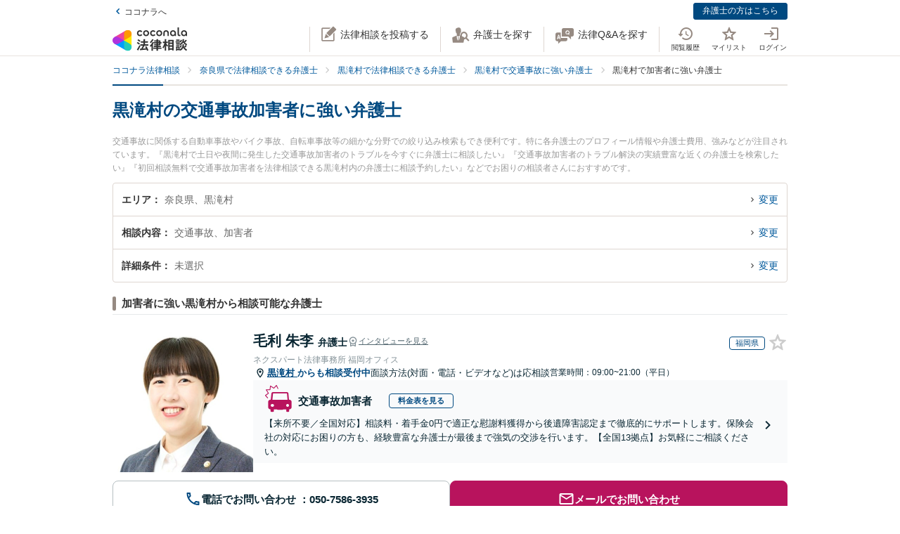

--- FILE ---
content_type: application/javascript
request_url: https://legal.coconala.com/assets/javascripts/legal-application-efbdbb8134d8e92786b9.js
body_size: 111528
content:
webpackJsonp([0],Array(22).concat([function(e,t,s){var i=s(0)(s(628),s(956),null,null);e.exports=i.exports},function(e,t,s){"use strict";Object.defineProperty(t,"__esModule",{value:!0});t.MOUSEFLOW_MASK_TARGET_CLASS="mf-mask",t.RECAPTCHA_SITE_KEY_FOR_DEVELOPMENT="6LdTJIMdAAAAAMAp1-S8sNAYd3rx9FMHz4yD-X1o";var i=t.RECAPTCHA_SITE_KEY_FOR_PRODUCTION="6LdYH-UUAAAAAA4K2NFrrd9Ioim6rnCk53esm9X9";t.RECAPTCHA_SITE_KEY=i,t.NOTIFICATION_MAX_COUNT=99},,,function(e,t,s){"use strict";(function(e){Object.defineProperty(t,"__esModule",{value:!0});var i,a=s(93),r=(i=a)&&i.__esModule?i:{default:i},n=function(e){if(e&&e.__esModule)return e;var t={};if(null!=e)for(var s in e)Object.prototype.hasOwnProperty.call(e,s)&&(t[s]=e[s]);return t.default=e,t}(s(15)),o=s(4);t.default={mounted:function(){var e=location.pathname.split("/")[2];(0,r.default)(navigator.userAgent)||this.updateLawyerViewHistory(e)},methods:{updateLawyerViewHistory:function(t){e.ajax({type:"PUT",url:(0,o.upsert_api_v2_unsynced_lawyer_view_histories_path)({lawyer_id:t})}).catch(function(e){n.captureException(e)})}}}}).call(t,s(2))},,,,,,,,,,,,,function(e,t,s){"use strict";var i=this&&this.__awaiter||function(e,t,s,i){return new(s||(s=Promise))(function(a,r){function n(e){try{l(i.next(e))}catch(e){r(e)}}function o(e){try{l(i.throw(e))}catch(e){r(e)}}function l(e){var t;e.done?a(e.value):(t=e.value,t instanceof s?t:new s(function(e){e(t)})).then(n,o)}l((i=i.apply(e,t||[])).next())})},a=this&&this.__generator||function(e,t){var s,i,a,r,n={label:0,sent:function(){if(1&a[0])throw a[1];return a[1]},trys:[],ops:[]};return r={next:o(0),throw:o(1),return:o(2)},"function"==typeof Symbol&&(r[Symbol.iterator]=function(){return this}),r;function o(r){return function(o){return function(r){if(s)throw new TypeError("Generator is already executing.");for(;n;)try{if(s=1,i&&(a=2&r[0]?i.return:r[0]?i.throw||((a=i.return)&&a.call(i),0):i.next)&&!(a=a.call(i,r[1])).done)return a;switch(i=0,a&&(r=[2&r[0],a.value]),r[0]){case 0:case 1:a=r;break;case 4:return n.label++,{value:r[1],done:!1};case 5:n.label++,i=r[1],r=[0];continue;case 7:r=n.ops.pop(),n.trys.pop();continue;default:if(!(a=(a=n.trys).length>0&&a[a.length-1])&&(6===r[0]||2===r[0])){n=0;continue}if(3===r[0]&&(!a||r[1]>a[0]&&r[1]<a[3])){n.label=r[1];break}if(6===r[0]&&n.label<a[1]){n.label=a[1],a=r;break}if(a&&n.label<a[2]){n.label=a[2],n.ops.push(r);break}a[2]&&n.ops.pop(),n.trys.pop();continue}r=t.call(e,n)}catch(e){r=[6,e],i=0}finally{s=a=0}if(5&r[0])throw r[1];return{value:r[0]?r[1]:void 0,done:!0}}([r,o])}}};Object.defineProperty(t,"__esModule",{value:!0});var r=s(97);t.VueReCaptcha=function(e,t){var s=this,r=new n,o=!1,l=null,c=[];e.prototype.$recaptchaLoaded=function(){return new Promise(function(e,t){return null!==l?t(l):!0===o?e(!0):void c.push({resolve:e,reject:t})})},r.initializeReCaptcha(t).then(function(t){o=!0,e.prototype.$recaptcha=function(e){return i(s,void 0,void 0,function(){return a(this,function(s){return[2,t.execute(e)]})})},e.prototype.$recaptchaInstance=t,c.forEach(function(e){return e.resolve(!0)})}).catch(function(e){l=e,c.forEach(function(t){return t.reject(e)})})};var n=function(){function e(){}return e.prototype.initializeReCaptcha=function(e){return i(this,void 0,void 0,function(){return a(this,function(t){return[2,r.load(e.siteKey,e.loaderOptions)]})})},e}()},,,function(e,t,s){"use strict";var i=this&&this.__awaiter||function(e,t,s,i){return new(s||(s=Promise))(function(a,r){function n(e){try{l(i.next(e))}catch(e){r(e)}}function o(e){try{l(i.throw(e))}catch(e){r(e)}}function l(e){var t;e.done?a(e.value):(t=e.value,t instanceof s?t:new s(function(e){e(t)})).then(n,o)}l((i=i.apply(e,t||[])).next())})},a=this&&this.__generator||function(e,t){var s,i,a,r,n={label:0,sent:function(){if(1&a[0])throw a[1];return a[1]},trys:[],ops:[]};return r={next:o(0),throw:o(1),return:o(2)},"function"==typeof Symbol&&(r[Symbol.iterator]=function(){return this}),r;function o(r){return function(o){return function(r){if(s)throw new TypeError("Generator is already executing.");for(;n;)try{if(s=1,i&&(a=2&r[0]?i.return:r[0]?i.throw||((a=i.return)&&a.call(i),0):i.next)&&!(a=a.call(i,r[1])).done)return a;switch(i=0,a&&(r=[2&r[0],a.value]),r[0]){case 0:case 1:a=r;break;case 4:return n.label++,{value:r[1],done:!1};case 5:n.label++,i=r[1],r=[0];continue;case 7:r=n.ops.pop(),n.trys.pop();continue;default:if(!(a=(a=n.trys).length>0&&a[a.length-1])&&(6===r[0]||2===r[0])){n=0;continue}if(3===r[0]&&(!a||r[1]>a[0]&&r[1]<a[3])){n.label=r[1];break}if(6===r[0]&&n.label<a[1]){n.label=a[1],a=r;break}if(a&&n.label<a[2]){n.label=a[2],n.ops.push(r);break}a[2]&&n.ops.pop(),n.trys.pop();continue}r=t.call(e,n)}catch(e){r=[6,e],i=0}finally{s=a=0}if(5&r[0])throw r[1];return{value:r[0]?r[1]:void 0,done:!0}}([r,o])}}};Object.defineProperty(t,"__esModule",{value:!0}),t.ReCaptchaInstance=void 0;var r=function(){function e(e,t,s){this.siteKey=e,this.recaptchaID=t,this.recaptcha=s,this.styleContainer=null}return e.prototype.execute=function(e){return i(this,void 0,void 0,function(){return a(this,function(t){return[2,this.recaptcha.enterprise?this.recaptcha.enterprise.execute(this.recaptchaID,{action:e}):this.recaptcha.execute(this.recaptchaID,{action:e})]})})},e.prototype.getSiteKey=function(){return this.siteKey},e.prototype.hideBadge=function(){null===this.styleContainer&&(this.styleContainer=document.createElement("style"),this.styleContainer.innerHTML=".grecaptcha-badge{visibility:hidden !important;}",document.head.appendChild(this.styleContainer))},e.prototype.showBadge=function(){null!==this.styleContainer&&(document.head.removeChild(this.styleContainer),this.styleContainer=null)},e}();t.ReCaptchaInstance=r},function(e,t,s){var i=s(0)(s(619),s(977),null,null);e.exports=i.exports},function(e,t,s){var i=s(0)(s(643),s(838),null,null);e.exports=i.exports},,,,function(e,t,s){"use strict";Object.defineProperty(t,"__esModule",{value:!0});t.SEARCH_TYPE=Object.freeze({category:{key:"category",ja:"相談内容",iconName:"administrative"},area:{key:"area",ja:"市区町村",iconName:"japan"},station:{key:"station",ja:"駅・路線",iconName:"train"},details:{key:"details",ja:"詳細条件",iconName:""}}),t.DEFAULT_MASTER=Object.freeze({genders:[],offers:[],officeFeatures:[]})},function(e,t,s){"use strict";Object.defineProperty(t,"__esModule",{value:!0});t.SEARCH_TYPE=Object.freeze({category:{key:"category",ja:"相談内容",iconName:"administrative"},area:{key:"area",ja:"市区町村",iconName:"japan"},station:{key:"station",ja:"駅・路線",iconName:"train"},details:{key:"details",ja:"詳細条件",iconName:""}}),t.DEFAULT_MASTER=Object.freeze({genders:[],offers:[],officeFeatures:[]})},function(e,t,s){"use strict";Object.defineProperty(t,"__esModule",{value:!0});var i,a=s(94),r=(i=a)&&i.__esModule?i:{default:i};t.default={methods:{initPerfectScrollbar:function(e){var t=new r.default(e);return e.addEventListener("ps-y-reach-start",function(){t.settings.wheelPropagation=!0}),t}}}},function(e,t,s){var i=s(0)(s(602),s(877),null,null);e.exports=i.exports},function(e,t,s){var i=s(0)(s(625),s(868),null,null);e.exports=i.exports},,,,,,,,,,,,,,,,,,,,function(e,t,s){"use strict";Object.defineProperty(t,"__esModule",{value:!0});t.mappin={blue:"[data-uri]",pink:"[data-uri]"}},,,,function(e,t,s){"use strict";var i="function"==typeof Symbol&&"symbol"==typeof Symbol.iterator?function(e){return typeof e}:function(e){return e&&"function"==typeof Symbol&&e.constructor===Symbol&&e!==Symbol.prototype?"symbol":typeof e},a=document.querySelectorAll("[data-vue-app]");Object.keys(a).forEach(function(e){var t=a[e];if("object"===(void 0===t?"undefined":i(t))){var r="./"+t.getAttribute("data-vue-app"),n=void 0;try{n=s(346)(r+".js").default}catch(e){try{n=s(347)(r+"/index.js").default}catch(e){throw e}}new n(t)}})},function(e,t,s){"use strict";Object.defineProperty(t,"__esModule",{value:!0});var i=o(s(3)),a=o(s(107)),r=o(s(106)),n=o(s(12));function o(e){return e&&e.__esModule?e:{default:e}}var l={routes:[{path:"/",redirect:"/1"},{path:"/:page",name:"index",component:a.default},{path:"/:kind/:id",name:"notification",component:r.default}]},c={components:{centerLoaderVue:n.default},props:["ns"],data:function(){return{}},mounted:function(){this.ready||this.$store.dispatch("notifications/initNotifications",this.ns)},computed:{ready:function(){return this.$store.state.notifications.ready},showLoader:function(){return this.$store.state.notifications.showLoader},pagination:function(){return this.$store.state.notifications.pagination},total:function(){return this.$store.state.notifications.total},lasts:function(){return this.$store.state.notifications.lasts},items:function(){return this.$store.state.notifications.pageItems},item:function(){return this.$store.state.notifications.item}}},u=function(e){function t(e){var s;return function(e,t){if(!(e instanceof t))throw new TypeError("Cannot call a class as a function")}(this,t),(s=function(e,t){if(!e)throw new ReferenceError("this hasn't been initialised - super() hasn't been called");return!t||"object"!=typeof t&&"function"!=typeof t?e:t}(this,(t.__proto__||Object.getPrototypeOf(t)).call(this,e)),s).init(c,l),s}return function(e,t){if("function"!=typeof t&&null!==t)throw new TypeError("Super expression must either be null or a function, not "+typeof t);e.prototype=Object.create(t&&t.prototype,{constructor:{value:e,enumerable:!1,writable:!0,configurable:!0}}),t&&(Object.setPrototypeOf?Object.setPrototypeOf(e,t):e.__proto__=t)}(t,i.default),t}();t.default=u},,function(e,t,s){"use strict";Object.defineProperty(t,"__esModule",{value:!0});t.stringToAsterisk=function(e){return[].map.call(e,function(){return"*"}).join("")},t.prettyDate=function(e){return s(6).prettyDate(e,!0)}},,,function(e,t,s){"use strict";Object.defineProperty(t,"__esModule",{value:!0});var i,a=Object.assign||function(e){for(var t=1;t<arguments.length;t++){var s=arguments[t];for(var i in s)Object.prototype.hasOwnProperty.call(s,i)&&(e[i]=s[i])}return e},r=s(11),n=(i=r)&&i.__esModule?i:{default:i},o=s(8);t.default={components:{modalVue:n.default},props:{registrationPath:{type:String,required:!0},loginPath:{type:String,required:!0}},methods:a({},(0,o.mapActions)({showModal:"loginModal/showModal",hideModal:"loginModal/hideModal"}))}},function(e,t,s){"use strict";(function(e){Object.defineProperty(t,"__esModule",{value:!0}),t.default={data:function(){return{size:null,width:"auto"}},mounted:function(){var t=this;this.setViewport(),e(window).on("resize",function(){return t.setViewport()})},methods:{setViewport:function(){this.size=this.getStyleValue("font-family"),this.width=this.getStyleValue("width").replace("px","")},getStyleValue:function(e){return window.getComputedStyle(this.$el).getPropertyValue(e)}},watch:{size:function(e){this.$store.dispatch("ui/syncViewport",{size:e,width:this.width})}},computed:{viewport:function(){return this.$store.state.ui.viewport}}}}).call(t,s(2))},function(e,t,s){"use strict";Object.defineProperty(t,"__esModule",{value:!0}),t.default={route:{data:function(e){var t=this.$route.params.id;this.$store.dispatch("notifications/fetchNotification",{notificationId:t}),e.next()}}}},function(e,t,s){"use strict";Object.defineProperty(t,"__esModule",{value:!0});var i,a=Object.assign||function(e){for(var t=1;t<arguments.length;t++){var s=arguments[t];for(var i in s)Object.prototype.hasOwnProperty.call(s,i)&&(e[i]=s[i])}return e},r=s(109),n=(i=r)&&i.__esModule?i:{default:i},o=s(8);t.default={components:{paginationVue:n.default},mounted:function(){var e=this;this.loadPage(this.$route.params.page||1),this.$router.beforeEach(function(t,s,i){i(),e.loadPage(e.$route.params.page||1)})},methods:a({},(0,o.mapActions)({markAsRead:"notifications/markAsRead"}),{loadPage:function(e){this.$store.dispatch("notifications/fetchNotificationPage",e)},handleRealUrl:function(e,t,s,i){var a=function(){location.href=e};i?(this.markAsRead({notificationId:t,isAnnouncement:s,redirect:a}),a()):a()},handleLink:function(e,t,s){var i=this,a={name:"notification",params:{id:e,kind:t?"announcement":"notification"}};if(s){this.markAsRead({notificationId:e,isAnnouncement:t,callback:function(){return i.$route.router.go(a)}})}else this.$route.router.go(a)},getLink:function(e){e.url.length>0?this.handleRealUrl(e.url,e.id,e.announcement,!e.opened):this.handleLink(e.id,e.announcement,!e.opened)}})}},function(e,t,s){"use strict";Object.defineProperty(t,"__esModule",{value:!0}),t.default={props:{pagination:{type:Object,required:!0},offset:{type:Number,default:2}},computed:{pages:function(){if(!this.pagination.to)return[];var e=this.pagination.current_page-this.offset;e<1&&(e=1);var t=e+2*this.offset;t>=this.pagination.last_page&&(t=this.pagination.last_page);for(var s=[];e<=t;)s.push(e),e++;return s},prevPage:function(){return Number(this.pagination.current_page)-1},nextPage:function(){return Number(this.pagination.current_page)+1}}}},,,,,,,function(e,t,s){"use strict";function i(e,t){for(var s=0;s<t.length;s++){var i=t[s];i.enumerable=i.enumerable||!1,i.configurable=!0,"value"in i&&(i.writable=!0),Object.defineProperty(e,i.key,i)}}function a(e,t){return function(e,t){if(t.get)return t.get.call(e);return t.value}(e,n(e,t,"get"))}function r(e,t,s){return function(e,t,s){if(t.set)t.set.call(e,s);else{if(!t.writable)throw new TypeError("attempted to set read only private field");t.value=s}}(e,n(e,t,"set"),s),s}function n(e,t,s){if(!t.has(e))throw new TypeError("attempted to "+s+" private field on non-instance");return t.get(e)}function o(e,t,s){if(!t.has(e))throw new TypeError("attempted to get private field on non-instance");return s}function l(e,t){if(t.has(e))throw new TypeError("Cannot initialize the same private elements twice on an object")}function c(e,t,s){l(e,t),t.set(e,s)}function u(e,t){l(e,t),t.add(e)}Object.defineProperty(t,"__esModule",{value:!0}),s.d(t,"default",function(){return b});var d=[" daum[\\s/]"," deusu/","(?:^|\\s)site","@[a-z]","\\(at\\)[a-z]","\\(github\\.com/","\\[at\\][a-z]","^12345","^<","^[\\w\\s\\.]+/v?\\d+(\\.\\d+)?(\\.\\d{1,10})?$","^[\\w]+$","^ace explorer","^acoon","^active","^ad muncher","^anglesharp/","^anonymous","^apple-pubsub/","^astute srm","^avsdevicesdk/","^axios/","^bidtellect/","^biglotron","^blackboard safeassign","^blocknote.net","^braze sender","^captivenetworksupport","^castro","^clamav[\\s/]","^cobweb/","^coccoc","^dap ","^ddg[_-]android","^discourse","^dispatch/\\d","^downcast/","^duckduckgo","^email","^enigma browser","^evernote clip resolver","^facebook","^faraday","^fdm[\\s/]\\d","^getright/","^gozilla/","^hatena","^hobbit","^hotzonu","^hwcdn/","^infox-wisg","^invision","^jeode/","^jetbrains","^jetty/","^jigsaw","^linkdex","^lwp[-:\\s]","^mailchimp\\.com$","^metauri","^microsoft bits","^microsoft data","^microsoft office existence","^microsoft office protocol discovery","^microsoft windows network diagnostics","^microsoft-cryptoapi","^microsoft-webdav-miniredir","^movabletype","^mozilla/\\d\\.\\d \\(compatible;?\\)$","^my browser$","^navermailapp","^netsurf","^node-superagent","^octopus","^offline explorer","^pagething","^panscient","^perimeterx","^php","^postman","^postrank","^python","^read","^reed","^restsharp/","^shareaza","^shockwave flash","^snapchat","^space bison","^sprinklr","^svn","^swcd ","^t-online browser","^taringa","^test certificate info","^the knowledge ai","^thinklab","^thumbor/","^traackr.com","^tumblr/","^vbulletin","^venus/fedoraplanet","^w3c","^webbandit/","^webcopier","^wget","^whatsapp","^www-mechanize","^xenu link sleuth","^yahoo","^yandex","^zdm/\\d","^zeushdthree","adbeat\\.com","appinsights","archive","ask jeeves/teoma","bit\\.ly/","bluecoat drtr","bot","browsex","burpcollaborator","capture","catch","check","chrome-lighthouse","chromeframe","client","cloud","crawl","daemon","dareboost","datanyze","dataprovider","dejaclick","dmbrowser","download","evc-batch/","feed","fetch","firephp","freesafeip","ghost","gomezagent","google","headlesschrome/","http","httrack","hubspot marketing grader","hydra","ibisbrowser","images","index","ips-agent","java","jorgee","library","mail\\.ru/","manager","monitor","neustar wpm","news","nutch","offbyone","optimize","pagespeed","parse","perl","phantom","pingdom","powermarks","preview","probe","proxy","ptst[\\s/]\\d","reader","rexx;","rigor","rss","scan","scrape","search","server","sogou","sparkler/","spider","statuscake","stumbleupon\\.com","supercleaner","synapse","synthetic","toolbar","torrent","tracemyfile","transcoder","trendsmapresolver","twingly recon","url","valid","virtuoso","wappalyzer","webglance","webkit2png","websitemetadataretriever","whatcms/","wordpress","zgrab"];!function(e){try{new RegExp("(?<! cu)bot").test("dangerbot")}catch(t){return e}e.splice(e.lastIndexOf("bot"),1),e.push("(?<! cu)bot"),e.splice(e.lastIndexOf("google"),1),e.push("(?<! (channel\\/|google\\/))google(?!(app|\\/google))"),e.splice(e.lastIndexOf("search"),1),e.push("(?<! (ya|yandex))search"),e.splice(e.lastIndexOf("http"),1),e.push("(?<!(lib))http"),e.splice(e.lastIndexOf("java"),1),e.push("java(?!;)"),e.splice(e.lastIndexOf("fetch"),1),e.push("(?<!(mozac))fetch")}(d);var h="i",p=new WeakMap,f=new WeakMap,m=new WeakSet,v=new WeakSet;function _(){r(this,f,new RegExp(a(this,p).join("|"),h))}function g(e){return a(this,p).indexOf(e.toLowerCase())}var b=new(function(){function e(t){var s=this;!function(e,t){if(!(e instanceof t))throw new TypeError("Cannot call a class as a function")}(this,e),u(this,v),u(this,m),c(this,p,{writable:!0,value:void 0}),c(this,f,{writable:!0,value:void 0}),r(this,p,t||d.slice()),o(this,m,_).call(this);return Object.defineProperties(function(e){return s.test(e)},Object.getOwnPropertyNames(e.prototype).filter(function(e){return!["constructor"].includes(e)}).reduce(function(e,t){return Object.assign(e,(r={get:function(){return s[t].bind(s)}},(a=t)in(i={})?Object.defineProperty(i,a,{value:r,enumerable:!0,configurable:!0,writable:!0}):i[a]=r,i));var i,a,r},{}))}var t,s,n;return t=e,(s=[{key:"test",value:function(e){return Boolean(e)&&a(this,f).test(e)}},{key:"find",value:function(){var e=(arguments.length>0&&void 0!==arguments[0]?arguments[0]:"").match(a(this,f));return e&&e[0]}},{key:"matches",value:function(){var e=arguments.length>0&&void 0!==arguments[0]?arguments[0]:"";return a(this,p).filter(function(t){return new RegExp(t,h).test(e)})}},{key:"clear",value:function(){var e=arguments.length>0&&void 0!==arguments[0]?arguments[0]:"";this.exclude(this.matches(e))}},{key:"extend",value:function(){var e=this,t=arguments.length>0&&void 0!==arguments[0]?arguments[0]:[];[].push.apply(a(this,p),t.filter(function(t){return-1===o(e,v,g).call(e,t)}).map(function(e){return e.toLowerCase()})),o(this,m,_).call(this)}},{key:"exclude",value:function(){for(var e=arguments.length>0&&void 0!==arguments[0]?arguments[0]:[],t=e.length;t--;){var s=o(this,v,g).call(this,e[t]);s>-1&&a(this,p).splice(s,1)}o(this,m,_).call(this)}},{key:"spawn",value:function(t){return new e(t||a(this,p))}}])&&i(t.prototype,s),n&&i(t,n),Object.defineProperty(t,"prototype",{writable:!1}),e}())},function(e,t,s){"use strict";
/*!
 * perfect-scrollbar v1.5.3
 * Copyright 2021 Hyunje Jun, MDBootstrap and Contributors
 * Licensed under MIT
 */
function i(e){return getComputedStyle(e)}function a(e,t){for(var s in t){var i=t[s];"number"==typeof i&&(i+="px"),e.style[s]=i}return e}function r(e){var t=document.createElement("div");return t.className=e,t}Object.defineProperty(t,"__esModule",{value:!0});var n="undefined"!=typeof Element&&(Element.prototype.matches||Element.prototype.webkitMatchesSelector||Element.prototype.mozMatchesSelector||Element.prototype.msMatchesSelector);function o(e,t){if(!n)throw new Error("No element matching method supported");return n.call(e,t)}function l(e){e.remove?e.remove():e.parentNode&&e.parentNode.removeChild(e)}function c(e,t){return Array.prototype.filter.call(e.children,function(e){return o(e,t)})}var u={main:"ps",rtl:"ps__rtl",element:{thumb:function(e){return"ps__thumb-"+e},rail:function(e){return"ps__rail-"+e},consuming:"ps__child--consume"},state:{focus:"ps--focus",clicking:"ps--clicking",active:function(e){return"ps--active-"+e},scrolling:function(e){return"ps--scrolling-"+e}}},d={x:null,y:null};function h(e,t){var s=e.element.classList,i=u.state.scrolling(t);s.contains(i)?clearTimeout(d[t]):s.add(i)}function p(e,t){d[t]=setTimeout(function(){return e.isAlive&&e.element.classList.remove(u.state.scrolling(t))},e.settings.scrollingThreshold)}var f=function(e){this.element=e,this.handlers={}},m={isEmpty:{configurable:!0}};f.prototype.bind=function(e,t){void 0===this.handlers[e]&&(this.handlers[e]=[]),this.handlers[e].push(t),this.element.addEventListener(e,t,!1)},f.prototype.unbind=function(e,t){var s=this;this.handlers[e]=this.handlers[e].filter(function(i){return!(!t||i===t)||(s.element.removeEventListener(e,i,!1),!1)})},f.prototype.unbindAll=function(){for(var e in this.handlers)this.unbind(e)},m.isEmpty.get=function(){var e=this;return Object.keys(this.handlers).every(function(t){return 0===e.handlers[t].length})},Object.defineProperties(f.prototype,m);var v=function(){this.eventElements=[]};function _(e){if("function"==typeof window.CustomEvent)return new CustomEvent(e);var t=document.createEvent("CustomEvent");return t.initCustomEvent(e,!1,!1,void 0),t}function g(e,t,s,i,a){var r;if(void 0===i&&(i=!0),void 0===a&&(a=!1),"top"===t)r=["contentHeight","containerHeight","scrollTop","y","up","down"];else{if("left"!==t)throw new Error("A proper axis should be provided");r=["contentWidth","containerWidth","scrollLeft","x","left","right"]}!function(e,t,s,i,a){var r=s[0],n=s[1],o=s[2],l=s[3],c=s[4],u=s[5];void 0===i&&(i=!0);void 0===a&&(a=!1);var d=e.element;e.reach[l]=null,d[o]<1&&(e.reach[l]="start");d[o]>e[r]-e[n]-1&&(e.reach[l]="end");t&&(d.dispatchEvent(_("ps-scroll-"+l)),t<0?d.dispatchEvent(_("ps-scroll-"+c)):t>0&&d.dispatchEvent(_("ps-scroll-"+u)),i&&function(e,t){h(e,t),p(e,t)}(e,l));e.reach[l]&&(t||a)&&d.dispatchEvent(_("ps-"+l+"-reach-"+e.reach[l]))}(e,s,r,i,a)}function b(e){return parseInt(e,10)||0}v.prototype.eventElement=function(e){var t=this.eventElements.filter(function(t){return t.element===e})[0];return t||(t=new f(e),this.eventElements.push(t)),t},v.prototype.bind=function(e,t,s){this.eventElement(e).bind(t,s)},v.prototype.unbind=function(e,t,s){var i=this.eventElement(e);i.unbind(t,s),i.isEmpty&&this.eventElements.splice(this.eventElements.indexOf(i),1)},v.prototype.unbindAll=function(){this.eventElements.forEach(function(e){return e.unbindAll()}),this.eventElements=[]},v.prototype.once=function(e,t,s){var i=this.eventElement(e),a=function(e){i.unbind(t,a),s(e)};i.bind(t,a)};var y={isWebKit:"undefined"!=typeof document&&"WebkitAppearance"in document.documentElement.style,supportsTouch:"undefined"!=typeof window&&("ontouchstart"in window||"maxTouchPoints"in window.navigator&&window.navigator.maxTouchPoints>0||window.DocumentTouch&&document instanceof window.DocumentTouch),supportsIePointer:"undefined"!=typeof navigator&&navigator.msMaxTouchPoints,isChrome:"undefined"!=typeof navigator&&/Chrome/i.test(navigator&&navigator.userAgent)};function C(e){var t=e.element,s=Math.floor(t.scrollTop),i=t.getBoundingClientRect();e.containerWidth=Math.round(i.width),e.containerHeight=Math.round(i.height),e.contentWidth=t.scrollWidth,e.contentHeight=t.scrollHeight,t.contains(e.scrollbarXRail)||(c(t,u.element.rail("x")).forEach(function(e){return l(e)}),t.appendChild(e.scrollbarXRail)),t.contains(e.scrollbarYRail)||(c(t,u.element.rail("y")).forEach(function(e){return l(e)}),t.appendChild(e.scrollbarYRail)),!e.settings.suppressScrollX&&e.containerWidth+e.settings.scrollXMarginOffset<e.contentWidth?(e.scrollbarXActive=!0,e.railXWidth=e.containerWidth-e.railXMarginWidth,e.railXRatio=e.containerWidth/e.railXWidth,e.scrollbarXWidth=w(e,b(e.railXWidth*e.containerWidth/e.contentWidth)),e.scrollbarXLeft=b((e.negativeScrollAdjustment+t.scrollLeft)*(e.railXWidth-e.scrollbarXWidth)/(e.contentWidth-e.containerWidth))):e.scrollbarXActive=!1,!e.settings.suppressScrollY&&e.containerHeight+e.settings.scrollYMarginOffset<e.contentHeight?(e.scrollbarYActive=!0,e.railYHeight=e.containerHeight-e.railYMarginHeight,e.railYRatio=e.containerHeight/e.railYHeight,e.scrollbarYHeight=w(e,b(e.railYHeight*e.containerHeight/e.contentHeight)),e.scrollbarYTop=b(s*(e.railYHeight-e.scrollbarYHeight)/(e.contentHeight-e.containerHeight))):e.scrollbarYActive=!1,e.scrollbarXLeft>=e.railXWidth-e.scrollbarXWidth&&(e.scrollbarXLeft=e.railXWidth-e.scrollbarXWidth),e.scrollbarYTop>=e.railYHeight-e.scrollbarYHeight&&(e.scrollbarYTop=e.railYHeight-e.scrollbarYHeight),function(e,t){var s={width:t.railXWidth},i=Math.floor(e.scrollTop);t.isRtl?s.left=t.negativeScrollAdjustment+e.scrollLeft+t.containerWidth-t.contentWidth:s.left=e.scrollLeft;t.isScrollbarXUsingBottom?s.bottom=t.scrollbarXBottom-i:s.top=t.scrollbarXTop+i;a(t.scrollbarXRail,s);var r={top:i,height:t.railYHeight};t.isScrollbarYUsingRight?t.isRtl?r.right=t.contentWidth-(t.negativeScrollAdjustment+e.scrollLeft)-t.scrollbarYRight-t.scrollbarYOuterWidth-9:r.right=t.scrollbarYRight-e.scrollLeft:t.isRtl?r.left=t.negativeScrollAdjustment+e.scrollLeft+2*t.containerWidth-t.contentWidth-t.scrollbarYLeft-t.scrollbarYOuterWidth:r.left=t.scrollbarYLeft+e.scrollLeft;a(t.scrollbarYRail,r),a(t.scrollbarX,{left:t.scrollbarXLeft,width:t.scrollbarXWidth-t.railBorderXWidth}),a(t.scrollbarY,{top:t.scrollbarYTop,height:t.scrollbarYHeight-t.railBorderYWidth})}(t,e),e.scrollbarXActive?t.classList.add(u.state.active("x")):(t.classList.remove(u.state.active("x")),e.scrollbarXWidth=0,e.scrollbarXLeft=0,t.scrollLeft=!0===e.isRtl?e.contentWidth:0),e.scrollbarYActive?t.classList.add(u.state.active("y")):(t.classList.remove(u.state.active("y")),e.scrollbarYHeight=0,e.scrollbarYTop=0,t.scrollTop=0)}function w(e,t){return e.settings.minScrollbarLength&&(t=Math.max(t,e.settings.minScrollbarLength)),e.settings.maxScrollbarLength&&(t=Math.min(t,e.settings.maxScrollbarLength)),t}function x(e,t){var s=t[0],i=t[1],a=t[2],r=t[3],n=t[4],o=t[5],l=t[6],c=t[7],d=t[8],f=e.element,m=null,v=null,_=null;function g(t){t.touches&&t.touches[0]&&(t[a]=t.touches[0].pageY),f[l]=m+_*(t[a]-v),h(e,c),C(e),t.stopPropagation(),t.type.startsWith("touch")&&t.changedTouches.length>1&&t.preventDefault()}function b(){p(e,c),e[d].classList.remove(u.state.clicking),e.event.unbind(e.ownerDocument,"mousemove",g)}function y(t,n){m=f[l],n&&t.touches&&(t[a]=t.touches[0].pageY),v=t[a],_=(e[i]-e[s])/(e[r]-e[o]),n?e.event.bind(e.ownerDocument,"touchmove",g):(e.event.bind(e.ownerDocument,"mousemove",g),e.event.once(e.ownerDocument,"mouseup",b),t.preventDefault()),e[d].classList.add(u.state.clicking),t.stopPropagation()}e.event.bind(e[n],"mousedown",function(e){y(e)}),e.event.bind(e[n],"touchstart",function(e){y(e,!0)})}var k={"click-rail":function(e){e.element,e.event.bind(e.scrollbarY,"mousedown",function(e){return e.stopPropagation()}),e.event.bind(e.scrollbarYRail,"mousedown",function(t){var s=t.pageY-window.pageYOffset-e.scrollbarYRail.getBoundingClientRect().top>e.scrollbarYTop?1:-1;e.element.scrollTop+=s*e.containerHeight,C(e),t.stopPropagation()}),e.event.bind(e.scrollbarX,"mousedown",function(e){return e.stopPropagation()}),e.event.bind(e.scrollbarXRail,"mousedown",function(t){var s=t.pageX-window.pageXOffset-e.scrollbarXRail.getBoundingClientRect().left>e.scrollbarXLeft?1:-1;e.element.scrollLeft+=s*e.containerWidth,C(e),t.stopPropagation()})},"drag-thumb":function(e){x(e,["containerWidth","contentWidth","pageX","railXWidth","scrollbarX","scrollbarXWidth","scrollLeft","x","scrollbarXRail"]),x(e,["containerHeight","contentHeight","pageY","railYHeight","scrollbarY","scrollbarYHeight","scrollTop","y","scrollbarYRail"])},keyboard:function(e){var t=e.element;e.event.bind(e.ownerDocument,"keydown",function(s){if(!(s.isDefaultPrevented&&s.isDefaultPrevented()||s.defaultPrevented)&&(o(t,":hover")||o(e.scrollbarX,":focus")||o(e.scrollbarY,":focus"))){var i,a=document.activeElement?document.activeElement:e.ownerDocument.activeElement;if(a){if("IFRAME"===a.tagName)a=a.contentDocument.activeElement;else for(;a.shadowRoot;)a=a.shadowRoot.activeElement;if(o(i=a,"input,[contenteditable]")||o(i,"select,[contenteditable]")||o(i,"textarea,[contenteditable]")||o(i,"button,[contenteditable]"))return}var r=0,n=0;switch(s.which){case 37:r=s.metaKey?-e.contentWidth:s.altKey?-e.containerWidth:-30;break;case 38:n=s.metaKey?e.contentHeight:s.altKey?e.containerHeight:30;break;case 39:r=s.metaKey?e.contentWidth:s.altKey?e.containerWidth:30;break;case 40:n=s.metaKey?-e.contentHeight:s.altKey?-e.containerHeight:-30;break;case 32:n=s.shiftKey?e.containerHeight:-e.containerHeight;break;case 33:n=e.containerHeight;break;case 34:n=-e.containerHeight;break;case 36:n=e.contentHeight;break;case 35:n=-e.contentHeight;break;default:return}e.settings.suppressScrollX&&0!==r||e.settings.suppressScrollY&&0!==n||(t.scrollTop-=n,t.scrollLeft+=r,C(e),function(s,i){var a=Math.floor(t.scrollTop);if(0===s){if(!e.scrollbarYActive)return!1;if(0===a&&i>0||a>=e.contentHeight-e.containerHeight&&i<0)return!e.settings.wheelPropagation}var r=t.scrollLeft;if(0===i){if(!e.scrollbarXActive)return!1;if(0===r&&s<0||r>=e.contentWidth-e.containerWidth&&s>0)return!e.settings.wheelPropagation}return!0}(r,n)&&s.preventDefault())}})},wheel:function(e){var t=e.element;function s(s){var a=function(e){var t=e.deltaX,s=-1*e.deltaY;return void 0!==t&&void 0!==s||(t=-1*e.wheelDeltaX/6,s=e.wheelDeltaY/6),e.deltaMode&&1===e.deltaMode&&(t*=10,s*=10),t!=t&&s!=s&&(t=0,s=e.wheelDelta),e.shiftKey?[-s,-t]:[t,s]}(s),r=a[0],n=a[1];if(!function(e,s,a){if(!y.isWebKit&&t.querySelector("select:focus"))return!0;if(!t.contains(e))return!1;for(var r=e;r&&r!==t;){if(r.classList.contains(u.element.consuming))return!0;var n=i(r);if(a&&n.overflowY.match(/(scroll|auto)/)){var o=r.scrollHeight-r.clientHeight;if(o>0&&(r.scrollTop>0&&a<0||r.scrollTop<o&&a>0))return!0}if(s&&n.overflowX.match(/(scroll|auto)/)){var l=r.scrollWidth-r.clientWidth;if(l>0&&(r.scrollLeft>0&&s<0||r.scrollLeft<l&&s>0))return!0}r=r.parentNode}return!1}(s.target,r,n)){var o=!1;e.settings.useBothWheelAxes?e.scrollbarYActive&&!e.scrollbarXActive?(n?t.scrollTop-=n*e.settings.wheelSpeed:t.scrollTop+=r*e.settings.wheelSpeed,o=!0):e.scrollbarXActive&&!e.scrollbarYActive&&(r?t.scrollLeft+=r*e.settings.wheelSpeed:t.scrollLeft-=n*e.settings.wheelSpeed,o=!0):(t.scrollTop-=n*e.settings.wheelSpeed,t.scrollLeft+=r*e.settings.wheelSpeed),C(e),(o=o||function(s,i){var a=Math.floor(t.scrollTop),r=0===t.scrollTop,n=a+t.offsetHeight===t.scrollHeight,o=0===t.scrollLeft,l=t.scrollLeft+t.offsetWidth===t.scrollWidth;return!(Math.abs(i)>Math.abs(s)?r||n:o||l)||!e.settings.wheelPropagation}(r,n))&&!s.ctrlKey&&(s.stopPropagation(),s.preventDefault())}}void 0!==window.onwheel?e.event.bind(t,"wheel",s):void 0!==window.onmousewheel&&e.event.bind(t,"mousewheel",s)},touch:function(e){if(y.supportsTouch||y.supportsIePointer){var t=e.element,s={},a=0,r={},n=null;y.supportsTouch?(e.event.bind(t,"touchstart",d),e.event.bind(t,"touchmove",h),e.event.bind(t,"touchend",p)):y.supportsIePointer&&(window.PointerEvent?(e.event.bind(t,"pointerdown",d),e.event.bind(t,"pointermove",h),e.event.bind(t,"pointerup",p)):window.MSPointerEvent&&(e.event.bind(t,"MSPointerDown",d),e.event.bind(t,"MSPointerMove",h),e.event.bind(t,"MSPointerUp",p)))}function o(s,i){t.scrollTop-=i,t.scrollLeft-=s,C(e)}function l(e){return e.targetTouches?e.targetTouches[0]:e}function c(e){return!(e.pointerType&&"pen"===e.pointerType&&0===e.buttons||(!e.targetTouches||1!==e.targetTouches.length)&&(!e.pointerType||"mouse"===e.pointerType||e.pointerType===e.MSPOINTER_TYPE_MOUSE))}function d(e){if(c(e)){var t=l(e);s.pageX=t.pageX,s.pageY=t.pageY,a=(new Date).getTime(),null!==n&&clearInterval(n)}}function h(n){if(c(n)){var d=l(n),h={pageX:d.pageX,pageY:d.pageY},p=h.pageX-s.pageX,f=h.pageY-s.pageY;if(function(e,s,a){if(!t.contains(e))return!1;for(var r=e;r&&r!==t;){if(r.classList.contains(u.element.consuming))return!0;var n=i(r);if(a&&n.overflowY.match(/(scroll|auto)/)){var o=r.scrollHeight-r.clientHeight;if(o>0&&(r.scrollTop>0&&a<0||r.scrollTop<o&&a>0))return!0}if(s&&n.overflowX.match(/(scroll|auto)/)){var l=r.scrollWidth-r.clientWidth;if(l>0&&(r.scrollLeft>0&&s<0||r.scrollLeft<l&&s>0))return!0}r=r.parentNode}return!1}(n.target,p,f))return;o(p,f),s=h;var m=(new Date).getTime(),v=m-a;v>0&&(r.x=p/v,r.y=f/v,a=m),function(s,i){var a=Math.floor(t.scrollTop),r=t.scrollLeft,n=Math.abs(s),o=Math.abs(i);if(o>n){if(i<0&&a===e.contentHeight-e.containerHeight||i>0&&0===a)return 0===window.scrollY&&i>0&&y.isChrome}else if(n>o&&(s<0&&r===e.contentWidth-e.containerWidth||s>0&&0===r))return!0;return!0}(p,f)&&n.preventDefault()}}function p(){e.settings.swipeEasing&&(clearInterval(n),n=setInterval(function(){e.isInitialized?clearInterval(n):r.x||r.y?Math.abs(r.x)<.01&&Math.abs(r.y)<.01?clearInterval(n):e.element?(o(30*r.x,30*r.y),r.x*=.8,r.y*=.8):clearInterval(n):clearInterval(n)},10))}}},S=function(e,t){var s=this;if(void 0===t&&(t={}),"string"==typeof e&&(e=document.querySelector(e)),!e||!e.nodeName)throw new Error("no element is specified to initialize PerfectScrollbar");for(var n in this.element=e,e.classList.add(u.main),this.settings={handlers:["click-rail","drag-thumb","keyboard","wheel","touch"],maxScrollbarLength:null,minScrollbarLength:null,scrollingThreshold:1e3,scrollXMarginOffset:0,scrollYMarginOffset:0,suppressScrollX:!1,suppressScrollY:!1,swipeEasing:!0,useBothWheelAxes:!1,wheelPropagation:!0,wheelSpeed:1},t)this.settings[n]=t[n];this.containerWidth=null,this.containerHeight=null,this.contentWidth=null,this.contentHeight=null;var o,l,c=function(){return e.classList.add(u.state.focus)},d=function(){return e.classList.remove(u.state.focus)};this.isRtl="rtl"===i(e).direction,!0===this.isRtl&&e.classList.add(u.rtl),this.isNegativeScroll=(l=e.scrollLeft,e.scrollLeft=-1,o=e.scrollLeft<0,e.scrollLeft=l,o),this.negativeScrollAdjustment=this.isNegativeScroll?e.scrollWidth-e.clientWidth:0,this.event=new v,this.ownerDocument=e.ownerDocument||document,this.scrollbarXRail=r(u.element.rail("x")),e.appendChild(this.scrollbarXRail),this.scrollbarX=r(u.element.thumb("x")),this.scrollbarXRail.appendChild(this.scrollbarX),this.scrollbarX.setAttribute("tabindex",0),this.event.bind(this.scrollbarX,"focus",c),this.event.bind(this.scrollbarX,"blur",d),this.scrollbarXActive=null,this.scrollbarXWidth=null,this.scrollbarXLeft=null;var h=i(this.scrollbarXRail);this.scrollbarXBottom=parseInt(h.bottom,10),isNaN(this.scrollbarXBottom)?(this.isScrollbarXUsingBottom=!1,this.scrollbarXTop=b(h.top)):this.isScrollbarXUsingBottom=!0,this.railBorderXWidth=b(h.borderLeftWidth)+b(h.borderRightWidth),a(this.scrollbarXRail,{display:"block"}),this.railXMarginWidth=b(h.marginLeft)+b(h.marginRight),a(this.scrollbarXRail,{display:""}),this.railXWidth=null,this.railXRatio=null,this.scrollbarYRail=r(u.element.rail("y")),e.appendChild(this.scrollbarYRail),this.scrollbarY=r(u.element.thumb("y")),this.scrollbarYRail.appendChild(this.scrollbarY),this.scrollbarY.setAttribute("tabindex",0),this.event.bind(this.scrollbarY,"focus",c),this.event.bind(this.scrollbarY,"blur",d),this.scrollbarYActive=null,this.scrollbarYHeight=null,this.scrollbarYTop=null;var p=i(this.scrollbarYRail);this.scrollbarYRight=parseInt(p.right,10),isNaN(this.scrollbarYRight)?(this.isScrollbarYUsingRight=!1,this.scrollbarYLeft=b(p.left)):this.isScrollbarYUsingRight=!0,this.scrollbarYOuterWidth=this.isRtl?function(e){var t=i(e);return b(t.width)+b(t.paddingLeft)+b(t.paddingRight)+b(t.borderLeftWidth)+b(t.borderRightWidth)}(this.scrollbarY):null,this.railBorderYWidth=b(p.borderTopWidth)+b(p.borderBottomWidth),a(this.scrollbarYRail,{display:"block"}),this.railYMarginHeight=b(p.marginTop)+b(p.marginBottom),a(this.scrollbarYRail,{display:""}),this.railYHeight=null,this.railYRatio=null,this.reach={x:e.scrollLeft<=0?"start":e.scrollLeft>=this.contentWidth-this.containerWidth?"end":null,y:e.scrollTop<=0?"start":e.scrollTop>=this.contentHeight-this.containerHeight?"end":null},this.isAlive=!0,this.settings.handlers.forEach(function(e){return k[e](s)}),this.lastScrollTop=Math.floor(e.scrollTop),this.lastScrollLeft=e.scrollLeft,this.event.bind(this.element,"scroll",function(e){return s.onScroll(e)}),C(this)};S.prototype.update=function(){this.isAlive&&(this.negativeScrollAdjustment=this.isNegativeScroll?this.element.scrollWidth-this.element.clientWidth:0,a(this.scrollbarXRail,{display:"block"}),a(this.scrollbarYRail,{display:"block"}),this.railXMarginWidth=b(i(this.scrollbarXRail).marginLeft)+b(i(this.scrollbarXRail).marginRight),this.railYMarginHeight=b(i(this.scrollbarYRail).marginTop)+b(i(this.scrollbarYRail).marginBottom),a(this.scrollbarXRail,{display:"none"}),a(this.scrollbarYRail,{display:"none"}),C(this),g(this,"top",0,!1,!0),g(this,"left",0,!1,!0),a(this.scrollbarXRail,{display:""}),a(this.scrollbarYRail,{display:""}))},S.prototype.onScroll=function(e){this.isAlive&&(C(this),g(this,"top",this.element.scrollTop-this.lastScrollTop),g(this,"left",this.element.scrollLeft-this.lastScrollLeft),this.lastScrollTop=Math.floor(this.element.scrollTop),this.lastScrollLeft=this.element.scrollLeft)},S.prototype.destroy=function(){this.isAlive&&(this.event.unbindAll(),l(this.scrollbarX),l(this.scrollbarY),l(this.scrollbarXRail),l(this.scrollbarYRail),this.removePsClasses(),this.element=null,this.scrollbarX=null,this.scrollbarY=null,this.scrollbarXRail=null,this.scrollbarYRail=null,this.isAlive=!1)},S.prototype.removePsClasses=function(){this.element.className=this.element.className.split(" ").filter(function(e){return!e.match(/^ps([-_].+|)$/)}).join(" ")},t.default=S},,,function(e,t,s){"use strict";Object.defineProperty(t,"__esModule",{value:!0}),t.ReCaptchaInstance=t.getInstance=t.load=void 0;var i=s(98);Object.defineProperty(t,"load",{enumerable:!0,get:function(){return i.load}}),Object.defineProperty(t,"getInstance",{enumerable:!0,get:function(){return i.getInstance}});var a=s(42);Object.defineProperty(t,"ReCaptchaInstance",{enumerable:!0,get:function(){return a.ReCaptchaInstance}})},function(e,t,s){"use strict";Object.defineProperty(t,"__esModule",{value:!0}),t.getInstance=t.load=void 0;var i,a=s(42);!function(e){e[e.NOT_LOADED=0]="NOT_LOADED",e[e.LOADING=1]="LOADING",e[e.LOADED=2]="LOADED"}(i||(i={}));var r=function(){function e(){}return e.load=function(t,s){if(void 0===s&&(s={}),"undefined"==typeof document)return Promise.reject(new Error("This is a library for the browser!"));if(e.getLoadingState()===i.LOADED)return e.instance.getSiteKey()===t?Promise.resolve(e.instance):Promise.reject(new Error("reCAPTCHA already loaded with different site key!"));if(e.getLoadingState()===i.LOADING)return t!==e.instanceSiteKey?Promise.reject(new Error("reCAPTCHA already loaded with different site key!")):new Promise(function(t,s){e.successfulLoadingConsumers.push(function(e){return t(e)}),e.errorLoadingRunnable.push(function(e){return s(e)})});e.instanceSiteKey=t,e.setLoadingState(i.LOADING);var r=new e;return new Promise(function(n,o){r.loadScript(t,s.useRecaptchaNet||!1,s.useEnterprise||!1,s.renderParameters?s.renderParameters:{},s.customUrl).then(function(){e.setLoadingState(i.LOADED);var o=r.doExplicitRender(grecaptcha,t,s.explicitRenderParameters?s.explicitRenderParameters:{},s.useEnterprise||!1),l=new a.ReCaptchaInstance(t,o,grecaptcha);e.successfulLoadingConsumers.forEach(function(e){return e(l)}),e.successfulLoadingConsumers=[],s.autoHideBadge&&l.hideBadge(),e.instance=l,n(l)}).catch(function(t){e.errorLoadingRunnable.forEach(function(e){return e(t)}),e.errorLoadingRunnable=[],o(t)})})},e.getInstance=function(){return e.instance},e.setLoadingState=function(t){e.loadingState=t},e.getLoadingState=function(){return null===e.loadingState?i.NOT_LOADED:e.loadingState},e.prototype.loadScript=function(t,s,a,r,n){var o=this;void 0===s&&(s=!1),void 0===a&&(a=!1),void 0===r&&(r={}),void 0===n&&(n="");var l=document.createElement("script");l.setAttribute("recaptcha-v3-script","");var c="https://www.google.com/recaptcha/api.js";s&&(c=a?"https://recaptcha.net/recaptcha/enterprise.js":"https://recaptcha.net/recaptcha/api.js"),a&&(c="https://www.google.com/recaptcha/enterprise.js"),n&&(c=n),r.render&&(r.render=void 0);var u=this.buildQueryString(r);return l.src=c+"?render=explicit"+u,new Promise(function(t,s){l.addEventListener("load",o.waitForScriptToLoad(function(){t(l)},a),!1),l.onerror=function(t){e.setLoadingState(i.NOT_LOADED),s(t)},document.head.appendChild(l)})},e.prototype.buildQueryString=function(e){return Object.keys(e).length<1?"":"&"+Object.keys(e).filter(function(t){return!!e[t]}).map(function(t){return t+"="+e[t]}).join("&")},e.prototype.waitForScriptToLoad=function(t,s){var i=this;return function(){void 0===window.grecaptcha?setTimeout(function(){i.waitForScriptToLoad(t,s)},e.SCRIPT_LOAD_DELAY):s?window.grecaptcha.enterprise.ready(function(){t()}):window.grecaptcha.ready(function(){t()})}},e.prototype.doExplicitRender=function(e,t,s,i){var a={sitekey:t,badge:s.badge,size:s.size,tabindex:s.tabindex};return s.container?i?e.enterprise.render(s.container,a):e.render(s.container,a):i?e.enterprise.render(a):e.render(a)},e.loadingState=null,e.instance=null,e.instanceSiteKey=null,e.successfulLoadingConsumers=[],e.errorLoadingRunnable=[],e.SCRIPT_LOAD_DELAY=25,e}();t.load=r.load,t.getInstance=r.getInstance},,,,function(e,t,s){var i=s(0)(s(621),s(919),null,null);e.exports=i.exports},,function(e,t,s){var i=s(0)(s(82),s(110),null,null);e.exports=i.exports},function(e,t,s){var i=s(0)(s(83),s(115),null,null);e.exports=i.exports},function(e,t,s){var i=s(0)(s(84),s(111),null,null);e.exports=i.exports},function(e,t,s){var i=s(0)(s(85),s(113),null,null);e.exports=i.exports},,function(e,t,s){var i=s(0)(s(86),s(114),null,null);e.exports=i.exports},function(e,t){e.exports={render:function(){var e=this,t=e.$createElement,s=e._self._c||t;return s("modal-vue",{staticClass:"LoginModal",attrs:{visible:e.$store.state.loginModal.isShow,width:"360px"},on:{close:e.hideModal}},[s("h1",{attrs:{slot:"header"},slot:"header"},[e._v("ココナラ会員登録が必要です")]),e._v(" "),s("div",{attrs:{slot:"body"},slot:"body"},[s("div",{staticClass:"LoginModal-Section"},[s("p",[e._v("\n        無料会員登録はたったの30秒！"),s("br"),e._v("\n        メールアドレスか外部アカウントでカンタン登録"),s("br"),e._v("\n        認証後すぐにQ&A投稿できます。\n      ")]),e._v(" "),s("a",{staticClass:"Button Button--special -block",attrs:{href:e.registrationPath}},[e._v("\n        ココナラに新規登録（無料）\n      ")])]),e._v(" "),s("div",{staticClass:"LoginModal-Section"},[s("p",[e._v("既に登録されている方はこちら↓")]),e._v(" "),s("a",{staticClass:"Button Button--primary -block",attrs:{href:e.loginPath}},[e._v("\n        ココナラにログイン\n      ")])])])])},staticRenderFns:[]}},function(e,t){e.exports={render:function(){var e=this,t=e.$createElement,s=e._self._c||t;return s("div",[e._v("\n  "+e._s(e._f("json")(e.$route.params))),s("br"),e._v("\n  "+e._s(e._f("json")(e.$parent.item))+"\n")])},staticRenderFns:[]}},,function(e,t){e.exports={render:function(){var e=this,t=e.$createElement,s=e._self._c||t;return s("div",[s("ul",{staticClass:"c-news__list"},e._l(e.$parent.items,function(t){return s("li",{staticClass:"c-news__list__item",class:{new:!t.opened}},[s("a",{attrs:{href:"#"},on:{click:function(s){return s.preventDefault(),e.getLink(t)}}},[s("div",{staticClass:"c-news__list__detail"},[s("h3",{staticClass:"c-news__list__title"},[e._v(e._s(t.message))]),e._v(" "),s("time",{staticClass:"c-news__list__date"},[e._v(e._s(t.created_at))])])])])}),0),e._v(" "),s("pagination-vue",{attrs:{pagination:e.$parent.pagination,offset:2}})],1)},staticRenderFns:[]}},function(e,t){e.exports={render:function(){var e=this,t=e.$createElement,s=e._self._c||t;return s("nav",{staticClass:"c-paging"},[e.pagination.current_page>1?s("div",{staticClass:"c-paging__link prev"},[s("router-link",{attrs:{"aria-label":"Previous",to:{params:{page:e.prevPage}}}},[s("span",{attrs:{"aria-hidden":"true"}},[e._v("前へ")])])],1):e._e(),e._v(" "),s("ul",{staticClass:"c-paging__list"},e._l(e.pages,function(t){return s("li",{staticClass:"item"},[t!=e.pagination.current_page?s("router-link",{attrs:{to:{params:{page:t}}}},[s("span",{attrs:{"aria-hidden":"true"}},[e._v(e._s(t))])]):s("span",[e._v(e._s(t))])],1)}),0),e._v(" "),e.pagination.current_page<e.pagination.last_page?s("div",{staticClass:"c-paging__link prev"},[s("router-link",{attrs:{"aria-label":"Next",to:{params:{page:e.nextPage}}}},[s("span",{attrs:{"aria-hidden":"true"}},[e._v("次へ")])])],1):e._e()])},staticRenderFns:[]}},function(e,t){e.exports={render:function(){var e=this.$createElement;return(this._self._c||e)("div",{attrs:{id:"js__mediaQueries"}})},staticRenderFns:[]}},,,,,,,,,,,,,,,,,,,,function(e,t,s){"use strict";Object.defineProperty(t,"__esModule",{value:!0}),t.initSpecialtyCategoriesToggle=function(){document.querySelectorAll(".lawyerCassette__specialtyCategoryMoreLinkContainer").forEach(function(e){e.addEventListener("click",function(){var t=e.closest(".lawyerCassette__footer").querySelector(".lawyerCassette__specialtyCategoryList");t.classList.remove("-is-close"),e.classList.remove("-is-close")})})}},,,,,,,,,,,,,,,function(e,t,s){"use strict";(function(e){Object.defineProperty(t,"__esModule",{value:!0});var i=Object.assign||function(e){for(var t=1;t<arguments.length;t++){var s=arguments[t];for(var i in s)Object.prototype.hasOwnProperty.call(s,i)&&(e[i]=s[i])}return e},a=u(s(3)),r=u(s(52)),n=u(s(732)),o=u(s(731)),l=u(s(22)),c=s(8);function u(e){return e&&e.__esModule?e:{default:e}}var d={mode:"history",routes:[{path:"/ad_campaigns/:id/:action?",component:o.default,props:!0}]},h={components:{SearchLoaderVue:r.default,SearchPanelVue:n.default,LawyerListVue:o.default,MylistButtonVue:l.default},data:{isReady:!1,adCampaign:{id:null,prefecture_id:null,category_id:null}},created:function(){this.$store.commit("lawyerSearch/setRouter",this.$router)},mounted:function(){this.adCampaign=JSON.parse(this.$el.getAttribute("data-ad-campaign"))},methods:{doPushQuery:function(e){this.$store.dispatch("lawyerSearch/pushQuery",e)},goTopPosition:function(){var t=arguments.length>0&&void 0!==arguments[0]?arguments[0]:0,s=e(this.$el).offset().top-t;e("html, body").scrollTop(s)}},watch:{searchParams:{deep:!0,immediate:!0,handler:function(e){var t=this;this.$nextTick(function(){t.$store.dispatch("lawyerSearch/doSearchLawyers",i({},e,{prefecture_id:t.searchParams.prefecture_id||t.adCampaign.prefecture_id,category_id:t.searchParams.category_id||t.adCampaign.category_id,ad_campaign_id:t.adCampaign.id,needs_featured_lawyers:!1})).then(function(){t.$nextTick(t.$forceUpdate())}).finally(function(){t.isReady||(t.isReady=!0)}),t.goTopPosition()})}}},computed:i({},(0,c.mapGetters)("lawyerSearch",["searchParams","selectedEntity","currentPrefecture","currentCity","currentStation","currentCategory","currentSubCategory"]),{isSearching:function(){return this.$store.state.lawyerSearch.isSearching},result:function(){return this.$store.state.lawyerSearch.result}})},p=function(e){function t(e){var s;return function(e,t){if(!(e instanceof t))throw new TypeError("Cannot call a class as a function")}(this,t),(s=function(e,t){if(!e)throw new ReferenceError("this hasn't been initialised - super() hasn't been called");return!t||"object"!=typeof t&&"function"!=typeof t?e:t}(this,(t.__proto__||Object.getPrototypeOf(t)).call(this,e)),s).init(h,d),s}return function(e,t){if("function"!=typeof t&&null!==t)throw new TypeError("Super expression must either be null or a function, not "+typeof t);e.prototype=Object.create(t&&t.prototype,{constructor:{value:e,enumerable:!1,writable:!0,configurable:!0}}),t&&(Object.setPrototypeOf?Object.setPrototypeOf(e,t):e.__proto__=t)}(t,a.default),t}();t.default=p}).call(t,s(2))},function(e,t,s){"use strict";Object.defineProperty(t,"__esModule",{value:!0});var i=a(s(3));function a(e){return e&&e.__esModule?e:{default:e}}var r={mode:"history",routes:[{path:"/bbses",component:a(s(737)).default,props:!0}]},n={data:function(){return{isReady:!1}},mounted:function(){var e=this;this.$nextTick(function(){e.isReady=!0})}},o=function(e){function t(e){var s;return function(e,t){if(!(e instanceof t))throw new TypeError("Cannot call a class as a function")}(this,t),(s=function(e,t){if(!e)throw new ReferenceError("this hasn't been initialised - super() hasn't been called");return!t||"object"!=typeof t&&"function"!=typeof t?e:t}(this,(t.__proto__||Object.getPrototypeOf(t)).call(this,e)),s).init(n,r),s}return function(e,t){if("function"!=typeof t&&null!==t)throw new TypeError("Super expression must either be null or a function, not "+typeof t);e.prototype=Object.create(t&&t.prototype,{constructor:{value:e,enumerable:!1,writable:!0,configurable:!0}}),t&&(Object.setPrototypeOf?Object.setPrototypeOf(e,t):e.__proto__=t)}(t,i.default),t}();t.default=o},function(e,t,s){"use strict";(function(e){Object.defineProperty(t,"__esModule",{value:!0});var i=p(s(3)),a=s(6),r=p(s(93)),n=function(e){if(e&&e.__esModule)return e;var t={};if(null!=e)for(var s in e)Object.prototype.hasOwnProperty.call(e,s)&&(t[s]=e[s]);return t.default=e,t}(s(15)),o=p(s(746)),l=p(s(740)),c=p(s(51)),u=p(s(43)),d=p(s(333)),h=s(4);function p(e){return e&&e.__esModule?e:{default:e}}var f={components:{questionVue:o.default,bbsVue:l.default,bbsListWithMoreLinkVue:c.default,lawyerListWithMoreLinkVue:u.default,bbsSearchFormVue:d.default},data:function(){return{question:null}},mounted:function(){this.question=(0,a.parseJSON)(this.$el.getAttribute("data-initial-question")),this.updateBbsViewHistory()},methods:{updateBbsViewHistory:function(){(0,r.default)(navigator.userAgent)||e.ajax({type:"PUT",url:(0,h.upsert_api_v2_unsynced_bbs_view_histories_path)({bbs_id:this.question.bbs.id})}).catch(function(e){n.captureException(e)})},fetchQuestion:function(){var t=this;return this.isLoading=!0,e.ajax({type:"GET",url:(0,h.legal_api_question_path)({id:this.question.id})}).then(function(e){t.question=e.question})},reFetchQuestion:function(){return this.fetchQuestion()},onChangeQuestion:function(){return this.reFetchQuestion()},onChangeBbs:function(){return this.reFetchQuestion()},onSentMessage:function(){var e=this;this.reFetchQuestion().then(function(){e.$nextTick(function(){e.goTargetBottomPosition(e.$refs.sentMessageScrollTarget)})})},goTargetBottomPosition:function(t){e("html, body").animate({scrollTop:t.offsetTop-window.innerHeight})}}},m=function(e){function t(e){var s;return function(e,t){if(!(e instanceof t))throw new TypeError("Cannot call a class as a function")}(this,t),(s=function(e,t){if(!e)throw new ReferenceError("this hasn't been initialised - super() hasn't been called");return!t||"object"!=typeof t&&"function"!=typeof t?e:t}(this,(t.__proto__||Object.getPrototypeOf(t)).call(this,e)),s).init(f),s}return function(e,t){if("function"!=typeof t&&null!==t)throw new TypeError("Super expression must either be null or a function, not "+typeof t);e.prototype=Object.create(t&&t.prototype,{constructor:{value:e,enumerable:!1,writable:!0,configurable:!0}}),t&&(Object.setPrototypeOf?Object.setPrototypeOf(e,t):e.__proto__=t)}(t,i.default),t}();t.default=m}).call(t,s(2))},function(e,t,s){"use strict";Object.defineProperty(t,"__esModule",{value:!0});var i=a(s(3));function a(e){return e&&e.__esModule?e:{default:e}}var r={components:{lawyerFooterVue:a(s(753)).default}},n=function(e){function t(e){var s;return function(e,t){if(!(e instanceof t))throw new TypeError("Cannot call a class as a function")}(this,t),(s=function(e,t){if(!e)throw new ReferenceError("this hasn't been initialised - super() hasn't been called");return!t||"object"!=typeof t&&"function"!=typeof t?e:t}(this,(t.__proto__||Object.getPrototypeOf(t)).call(this,e)),s).init(r),s}return function(e,t){if("function"!=typeof t&&null!==t)throw new TypeError("Super expression must either be null or a function, not "+typeof t);e.prototype=Object.create(t&&t.prototype,{constructor:{value:e,enumerable:!1,writable:!0,configurable:!0}}),t&&(Object.setPrototypeOf?Object.setPrototypeOf(e,t):e.__proto__=t)}(t,i.default),t}();t.default=n},function(e,t,s){"use strict";Object.defineProperty(t,"__esModule",{value:!0});var i=l(s(3)),a=l(s(825)),r=l(s(51)),n=l(s(50)),o=s(24);function l(e){return e&&e.__esModule?e:{default:e}}var c={mixins:[n.default],components:{recentAnswersVue:a.default,bbsListWithMoreLinkVue:r.default},directives:{slideToggle:o.slideToggle},methods:{showLoginModalIfNotLoggedIn:function(e){window.COCONALA_LEGAL.user.isLoggedIn||(this.$store.dispatch("loginModal/showModal"),e.preventDefault())}},mounted:function(){for(var e=1;e<16;e++)this.initPerfectScrollbar(document.querySelector("#subList-"+e))},computed:{viewport:function(){return this.$store.state.ui.viewport},shouldSlideActive:function(){return"sp"!==this.viewport.device}}},u=function(e){function t(e){var s;return function(e,t){if(!(e instanceof t))throw new TypeError("Cannot call a class as a function")}(this,t),(s=function(e,t){if(!e)throw new ReferenceError("this hasn't been initialised - super() hasn't been called");return!t||"object"!=typeof t&&"function"!=typeof t?e:t}(this,(t.__proto__||Object.getPrototypeOf(t)).call(this,e)),s).init(c),s}return function(e,t){if("function"!=typeof t&&null!==t)throw new TypeError("Super expression must either be null or a function, not "+typeof t);e.prototype=Object.create(t&&t.prototype,{constructor:{value:e,enumerable:!1,writable:!0,configurable:!0}}),t&&(Object.setPrototypeOf?Object.setPrototypeOf(e,t):e.__proto__=t)}(t,i.default),t}();t.default=u},function(e,t,s){"use strict";Object.defineProperty(t,"__esModule",{value:!0});var i=a(s(3));s(6),a(s(93)),function(e){if(e&&e.__esModule)return e;var t={};if(null!=e)for(var s in e)Object.prototype.hasOwnProperty.call(e,s)&&(t[s]=e[s]);t.default=e}(s(15));function a(e){return e&&e.__esModule?e:{default:e}}var r={components:{lawyerListWithMoreLinkVue:a(s(43)).default}},n=function(e){function t(e){var s;return function(e,t){if(!(e instanceof t))throw new TypeError("Cannot call a class as a function")}(this,t),(s=function(e,t){if(!e)throw new ReferenceError("this hasn't been initialised - super() hasn't been called");return!t||"object"!=typeof t&&"function"!=typeof t?e:t}(this,(t.__proto__||Object.getPrototypeOf(t)).call(this,e)),s).init(r),s}return function(e,t){if("function"!=typeof t&&null!==t)throw new TypeError("Super expression must either be null or a function, not "+typeof t);e.prototype=Object.create(t&&t.prototype,{constructor:{value:e,enumerable:!1,writable:!0,configurable:!0}}),t&&(Object.setPrototypeOf?Object.setPrototypeOf(e,t):e.__proto__=t)}(t,i.default),t}();t.default=n},function(e,t,s){"use strict";Object.defineProperty(t,"__esModule",{value:!0});var i=a(s(3));function a(e){return e&&e.__esModule?e:{default:e}}var r={components:{mylistVue:a(s(754)).default}},n=function(e){function t(e){var s;return function(e,t){if(!(e instanceof t))throw new TypeError("Cannot call a class as a function")}(this,t),(s=function(e,t){if(!e)throw new ReferenceError("this hasn't been initialised - super() hasn't been called");return!t||"object"!=typeof t&&"function"!=typeof t?e:t}(this,(t.__proto__||Object.getPrototypeOf(t)).call(this,e)),s).init(r),s}return function(e,t){if("function"!=typeof t&&null!==t)throw new TypeError("Super expression must either be null or a function, not "+typeof t);e.prototype=Object.create(t&&t.prototype,{constructor:{value:e,enumerable:!1,writable:!0,configurable:!0}}),t&&(Object.setPrototypeOf?Object.setPrototypeOf(e,t):e.__proto__=t)}(t,i.default),t}();t.default=n},function(e,t,s){"use strict";Object.defineProperty(t,"__esModule",{value:!0});t.CONSULTATION_HISTORY_TYPES=Object.freeze([{key:"first_contact",ja:"初めての方"},{key:"interviewed",ja:"面談済の方"},{key:"reached_agreement",ja:"委任契約済の方"}]),t.CONTACT_PURPOSE_TYPES=Object.freeze([{camelKey:"Reservation",snakeKey:"reservation",ja:"面談予約したい"},{camelKey:"AvailabilityAsking",snakeKey:"availability_asking",ja:"対応可能か確認したい"},{camelKey:"MailConsultation",snakeKey:"mail_consultation",ja:"メール相談したい"},{camelKey:"PriceConsultation",snakeKey:"price_consultation",ja:"費用について確認したい"},{camelKey:"ReservationModify",snakeKey:"reservation_modify",ja:"面談予約の変更/キャンセル"}])},function(e,t,s){"use strict";Object.defineProperty(t,"__esModule",{value:!0});var i=a(s(3));function a(e){return e&&e.__esModule?e:{default:e}}var r={components:{myQuestionTipsVue:a(s(758)).default}},n=function(e){function t(e){var s;return function(e,t){if(!(e instanceof t))throw new TypeError("Cannot call a class as a function")}(this,t),(s=function(e,t){if(!e)throw new ReferenceError("this hasn't been initialised - super() hasn't been called");return!t||"object"!=typeof t&&"function"!=typeof t?e:t}(this,(t.__proto__||Object.getPrototypeOf(t)).call(this,e)),s).init(r),s}return function(e,t){if("function"!=typeof t&&null!==t)throw new TypeError("Super expression must either be null or a function, not "+typeof t);e.prototype=Object.create(t&&t.prototype,{constructor:{value:e,enumerable:!1,writable:!0,configurable:!0}}),t&&(Object.setPrototypeOf?Object.setPrototypeOf(e,t):e.__proto__=t)}(t,i.default),t}();t.default=n},function(e,t,s){"use strict";Object.defineProperty(t,"__esModule",{value:!0});var i,a=s(3),r=(i=a)&&i.__esModule?i:{default:i};var n={methods:{showTelModal:function(e,t){this.$store.commit("telModal/setLawyer",t),this.$store.commit("telModal/showModal"),!!this.$cookies.get("legal_ad_campaign_id")&&this.$store.commit("telModal/setIsCampaign"),e.preventDefault()}}},o=function(e){function t(e){var s;return function(e,t){if(!(e instanceof t))throw new TypeError("Cannot call a class as a function")}(this,t),(s=function(e,t){if(!e)throw new ReferenceError("this hasn't been initialised - super() hasn't been called");return!t||"object"!=typeof t&&"function"!=typeof t?e:t}(this,(t.__proto__||Object.getPrototypeOf(t)).call(this,e)),s).init(n),s}return function(e,t){if("function"!=typeof t&&null!==t)throw new TypeError("Super expression must either be null or a function, not "+typeof t);e.prototype=Object.create(t&&t.prototype,{constructor:{value:e,enumerable:!1,writable:!0,configurable:!0}}),t&&(Object.setPrototypeOf?Object.setPrototypeOf(e,t):e.__proto__=t)}(t,r.default),t}();t.default=o},function(e,t,s){"use strict";(function(e){Object.defineProperty(t,"__esModule",{value:!0});var i=r(s(3)),a=r(s(37));function r(e){return e&&e.__esModule?e:{default:e}}var n=["anchor__areaLinks","anchor__categoryLinks","anchor__searchForm"],o={mixins:[r(s(50)).default],mounted:function(){this.scrollToDefaultPosition();for(var e=1;e<16;e++)this.initPerfectScrollbar(document.querySelector("#subList-"+e))},methods:{scrollToDefaultPosition:function(){var t=arguments.length>0&&void 0!==arguments[0]?arguments[0]:-2,s=a.default.parse(location.search,{ignoreQueryPrefix:!0});if(s.anchor&&n.includes(s.anchor)){var i=e("#"+s.anchor),r=e("#vue__page-header").outerHeight(),o=i.offset().top-r-t;e("html, body").animate({scrollTop:o},700)}}}},l=function(e){function t(e){var s;return function(e,t){if(!(e instanceof t))throw new TypeError("Cannot call a class as a function")}(this,t),(s=function(e,t){if(!e)throw new ReferenceError("this hasn't been initialised - super() hasn't been called");return!t||"object"!=typeof t&&"function"!=typeof t?e:t}(this,(t.__proto__||Object.getPrototypeOf(t)).call(this,e)),s).init(o),s}return function(e,t){if("function"!=typeof t&&null!==t)throw new TypeError("Super expression must either be null or a function, not "+typeof t);e.prototype=Object.create(t&&t.prototype,{constructor:{value:e,enumerable:!1,writable:!0,configurable:!0}}),t&&(Object.setPrototypeOf?Object.setPrototypeOf(e,t):e.__proto__=t)}(t,i.default),t}();t.default=l}).call(t,s(2))},function(e,t,s){"use strict";Object.defineProperty(t,"__esModule",{value:!0});var i=l(s(3)),a=l(s(777)),r=l(s(776)),n=l(s(775)),o=l(s(774));function l(e){return e&&e.__esModule?e:{default:e}}var c={components:{lawyerRankingVue:a.default,lawyerInterviewVue:r.default,consultationBannerVue:n.default,bbsRankingVue:o.default},methods:{showTelModal:function(e,t){this.$store.commit("telModal/setLawyer",t),this.$store.commit("telModal/showModal"),!!this.$cookies.get("legal_ad_campaign_id")&&this.$store.commit("telModal/setIsCampaign"),e.preventDefault()}}},u=function(e){function t(e){var s;return function(e,t){if(!(e instanceof t))throw new TypeError("Cannot call a class as a function")}(this,t),(s=function(e,t){if(!e)throw new ReferenceError("this hasn't been initialised - super() hasn't been called");return!t||"object"!=typeof t&&"function"!=typeof t?e:t}(this,(t.__proto__||Object.getPrototypeOf(t)).call(this,e)),s).init(c),s}return function(e,t){if("function"!=typeof t&&null!==t)throw new TypeError("Super expression must either be null or a function, not "+typeof t);e.prototype=Object.create(t&&t.prototype,{constructor:{value:e,enumerable:!1,writable:!0,configurable:!0}}),t&&(Object.setPrototypeOf?Object.setPrototypeOf(e,t):e.__proto__=t)}(t,i.default),t}();t.default=u},function(e,t,s){"use strict";Object.defineProperty(t,"__esModule",{value:!0});var i=r(s(3)),a=s(24);function r(e){return e&&e.__esModule?e:{default:e}}var n={components:{talkroomVue:r(s(781)).default},directives:{ellipsis:a.ellipsis}},o=function(e){function t(e){var s;return function(e,t){if(!(e instanceof t))throw new TypeError("Cannot call a class as a function")}(this,t),(s=function(e,t){if(!e)throw new ReferenceError("this hasn't been initialised - super() hasn't been called");return!t||"object"!=typeof t&&"function"!=typeof t?e:t}(this,(t.__proto__||Object.getPrototypeOf(t)).call(this,e)),s).init(n),s}return function(e,t){if("function"!=typeof t&&null!==t)throw new TypeError("Super expression must either be null or a function, not "+typeof t);e.prototype=Object.create(t&&t.prototype,{constructor:{value:e,enumerable:!1,writable:!0,configurable:!0}}),t&&(Object.setPrototypeOf?Object.setPrototypeOf(e,t):e.__proto__=t)}(t,i.default),t}();t.default=o},function(e,t,s){"use strict";Object.defineProperty(t,"__esModule",{value:!0});var i=a(s(3));function a(e){return e&&e.__esModule?e:{default:e}}var r={components:{MylistButtonVue:a(s(22)).default}},n=function(e){function t(e){var s;return function(e,t){if(!(e instanceof t))throw new TypeError("Cannot call a class as a function")}(this,t),(s=function(e,t){if(!e)throw new ReferenceError("this hasn't been initialised - super() hasn't been called");return!t||"object"!=typeof t&&"function"!=typeof t?e:t}(this,(t.__proto__||Object.getPrototypeOf(t)).call(this,e)),s).init(r),s}return function(e,t){if("function"!=typeof t&&null!==t)throw new TypeError("Super expression must either be null or a function, not "+typeof t);e.prototype=Object.create(t&&t.prototype,{constructor:{value:e,enumerable:!1,writable:!0,configurable:!0}}),t&&(Object.setPrototypeOf?Object.setPrototypeOf(e,t):e.__proto__=t)}(t,i.default),t}();t.default=n},function(e,t,s){"use strict";Object.defineProperty(t,"__esModule",{value:!0});var i=r(s(3)),a=s(135);function r(e){return e&&e.__esModule?e:{default:e}}var n={components:{MylistButtonVue:r(s(22)).default},methods:{showTelModal:function(e,t){this.$store.commit("telModal/setLawyer",t),this.$store.commit("telModal/showModal"),!!this.$cookies.get("legal_ad_campaign_id")&&this.$store.commit("telModal/setIsCampaign"),e.preventDefault()}}},o=function(e){function t(e){var s;return function(e,t){if(!(e instanceof t))throw new TypeError("Cannot call a class as a function")}(this,t),(s=function(e,t){if(!e)throw new ReferenceError("this hasn't been initialised - super() hasn't been called");return!t||"object"!=typeof t&&"function"!=typeof t?e:t}(this,(t.__proto__||Object.getPrototypeOf(t)).call(this,e)),s).init(n),(0,a.initSpecialtyCategoriesToggle)(),s}return function(e,t){if("function"!=typeof t&&null!==t)throw new TypeError("Super expression must either be null or a function, not "+typeof t);e.prototype=Object.create(t&&t.prototype,{constructor:{value:e,enumerable:!1,writable:!0,configurable:!0}}),t&&(Object.setPrototypeOf?Object.setPrototypeOf(e,t):e.__proto__=t)}(t,i.default),t}();t.default=o},function(e,t,s){"use strict";Object.defineProperty(t,"__esModule",{value:!0});var i=a(s(3));function a(e){return e&&e.__esModule?e:{default:e}}var r={components:{MylistButtonVue:a(s(22)).default}},n=function(e){function t(e){var s;return function(e,t){if(!(e instanceof t))throw new TypeError("Cannot call a class as a function")}(this,t),(s=function(e,t){if(!e)throw new ReferenceError("this hasn't been initialised - super() hasn't been called");return!t||"object"!=typeof t&&"function"!=typeof t?e:t}(this,(t.__proto__||Object.getPrototypeOf(t)).call(this,e)),s).init(r),s}return function(e,t){if("function"!=typeof t&&null!==t)throw new TypeError("Super expression must either be null or a function, not "+typeof t);e.prototype=Object.create(t&&t.prototype,{constructor:{value:e,enumerable:!1,writable:!0,configurable:!0}}),t&&(Object.setPrototypeOf?Object.setPrototypeOf(e,t):e.__proto__=t)}(t,i.default),t}();t.default=n},function(e,t,s){"use strict";Object.defineProperty(t,"__esModule",{value:!0});var i=r(s(3)),a=s(135);function r(e){return e&&e.__esModule?e:{default:e}}var n={components:{MylistButtonVue:r(s(22)).default},methods:{showTelModal:function(e,t){this.$store.commit("telModal/setLawyer",t),this.$store.commit("telModal/showModal"),!!this.$cookies.get("legal_ad_campaign_id")&&this.$store.commit("telModal/setIsCampaign"),e.preventDefault()}}},o=function(e){function t(e){var s;return function(e,t){if(!(e instanceof t))throw new TypeError("Cannot call a class as a function")}(this,t),(s=function(e,t){if(!e)throw new ReferenceError("this hasn't been initialised - super() hasn't been called");return!t||"object"!=typeof t&&"function"!=typeof t?e:t}(this,(t.__proto__||Object.getPrototypeOf(t)).call(this,e)),s).init(n),(0,a.initSpecialtyCategoriesToggle)(),s}return function(e,t){if("function"!=typeof t&&null!==t)throw new TypeError("Super expression must either be null or a function, not "+typeof t);e.prototype=Object.create(t&&t.prototype,{constructor:{value:e,enumerable:!1,writable:!0,configurable:!0}}),t&&(Object.setPrototypeOf?Object.setPrototypeOf(e,t):e.__proto__=t)}(t,i.default),t}();t.default=o},,,,,,,,,,,,,,,,,,,,,,,,,,,,,,,,,,,,,,,,,,,,,,,,,,,,,,,,,,,,,,,,,,,,,,,,,,,,,,,,,,,,,,,,,,,,,,,,,,,,,,,,,,,,,,,,,,,,,,,,,,,,,,,,,,,,,,,,,,,,,,,,,,,,,,,,,,,,,,,,,,,function(e,t,s){var i=s(0)(s(552),s(902),null,null);e.exports=i.exports},function(e,t,s){var i=s(0)(s(603),s(840),null,null);e.exports=i.exports},function(e,t,s){var i=s(0)(s(604),s(854),null,null);e.exports=i.exports},function(e,t,s){var i=s(0)(s(605),s(833),null,null);e.exports=i.exports},function(e,t,s){var i=s(0)(s(608),s(842),null,null);e.exports=i.exports},function(e,t,s){var i=s(0)(s(609),s(923),null,null);e.exports=i.exports},,function(e,t,s){s(996);var i=s(0)(s(617),s(986),null,null);e.exports=i.exports},function(e,t,s){var i=s(0)(s(620),s(949),null,null);e.exports=i.exports},function(e,t,s){var i=s(0)(s(627),s(828),null,null);e.exports=i.exports},function(e,t,s){var i=s(0)(s(640),s(926),null,null);e.exports=i.exports},,,function(e,t,s){"use strict";s(74),s(45),s(73),s(76),s(408),s(409)},,,,function(e,t,s){var i={"./ad-campaigns/show/components/search-panel/const.js":48,"./ad-campaigns/show/index.js":150,"./bbses/index/index.js":151,"./bbses/show/index.js":152,"./breadcrumbs.js":439,"./consults/complete.js":440,"./consults/new.js":441,"./content-header.js":442,"./diagnosis/result.js":443,"./diagnosis/show.js":444,"./footer/index.js":153,"./home/index.js":154,"./home/search.js":445,"./iframe/lawyers/index/index.js":155,"./index.js":76,"./inquiry.js":446,"./lawyer-header/index.js":156,"./lawyers/components/const.js":157,"./lawyers/mixins/lawyer-profile-mixin.js":26,"./lawyers/new-contact.js":447,"./lawyers/print-access.js":448,"./lawyers/show-access.js":449,"./lawyers/show-bbs.js":450,"./lawyers/show-interview.js":451,"./lawyers/show-pricing.js":452,"./lawyers/show-specialty.js":453,"./lawyers/show-success-story.js":454,"./lawyers/show.js":455,"./media-queries.js":456,"./modals.js":457,"./mypage/index.js":158,"./notification-page.js":458,"./page-footer.js":459,"./page-header.js":460,"./ranks/index.js":159,"./search/components/search-panel/const.js":49,"./search/index.js":160,"./search/result.js":461,"./sub/index.js":161,"./talkroom/index.js":162,"./unsynced_bbs_view_histories/index/index.js":163,"./unsynced_lawyer_view_histories/index/index.js":164,"./unsynced_mylisted_bbses/index/index.js":165,"./unsynced_mylisted_lawyers/index/index.js":166};function a(e){return s(r(e))}function r(e){var t=i[e];if(!(t+1))throw new Error("Cannot find module '"+e+"'.");return t}a.keys=function(){return Object.keys(i)},a.resolve=r,e.exports=a,a.id=346},function(e,t,s){var i={"./ad-campaigns/show/index.js":150,"./bbses/index/index.js":151,"./bbses/show/index.js":152,"./footer/index.js":153,"./home/index.js":154,"./iframe/lawyers/index/index.js":155,"./index.js":76,"./lawyer-header/index.js":156,"./mypage/index.js":158,"./ranks/index.js":159,"./search/index.js":160,"./sub/index.js":161,"./talkroom/index.js":162,"./unsynced_bbs_view_histories/index/index.js":163,"./unsynced_lawyer_view_histories/index/index.js":164,"./unsynced_mylisted_bbses/index/index.js":165,"./unsynced_mylisted_lawyers/index/index.js":166};function a(e){return s(r(e))}function r(e){var t=i[e];if(!(t+1))throw new Error("Cannot find module '"+e+"'.");return t}a.keys=function(){return Object.keys(i)},a.resolve=r,e.exports=a,a.id=347},,,,,,,,,,,,,,,,,,,,,,,,,,,,,,,,,,,,,,,,,,,,,,,,,,,,,,,,,,,,,function(e,t,s){"use strict";function i(e,t,s){document.querySelectorAll(e).forEach(function(e){var i=e.querySelector(t),a=e.querySelector(s);if(i){i.scrollHeight>354?a&&(a.style.display="flex",a.addEventListener("click",function(e){e.preventDefault(),function(e,t){var s=e.classList.contains("is-expanded"),i=t.querySelector(".moreLink__text"),a=t.querySelector(".moreLink__icon");s?(e.classList.remove("is-expanded"),i&&(i.textContent="もっと見る"),a&&a.classList.remove("is-rotated")):(e.classList.add("is-expanded"),i&&(i.textContent="閉じる"),a&&a.classList.add("is-rotated"))}(i,a)})):a&&(a.style.display="none")}})}document.addEventListener("DOMContentLoaded",function(){i(".caseStudiesSection__card",".caseCard__description",".caseCard__moreLink"),i(".respondentCaseStudiesSection__card",".respondentCaseCard__description",".respondentCaseCard__moreLink")})},function(e,t,s){"use strict";document.addEventListener("DOMContentLoaded",function(){var e=document.querySelectorAll(".featureLawyer__tabs .tab");if(0!==e.length){var t=[];if(e.forEach(function(e){var s=e.getAttribute("href").substring(1);document.getElementById(s)&&t.push(s)}),0!==t.length){e.forEach(function(t){t.addEventListener("click",function(t){t.preventDefault(),e.forEach(function(e){e.classList.remove("tab--active")}),this.classList.add("tab--active");var s=this.getAttribute("href").substring(1);history.replaceState(null,"","#"+s);var i=document.getElementById(s);if(i){var a=document.querySelector(".featureLawyer__tabs"),r=a?a.offsetHeight:0,n=i.offsetTop-r;window.scrollTo({top:n,behavior:"smooth"})}})});var s=!1;window.addEventListener("scroll",function(){s||(window.requestAnimationFrame(function(){i(),s=!1}),s=!0)}),function(){var t=window.location.hash;if(t){var s=document.querySelector('.featureLawyer__tabs .tab[href="'+t+'"]');s&&(e.forEach(function(e){e.classList.remove("tab--active")}),s.classList.add("tab--active"),setTimeout(function(){var e=document.getElementById(t.substring(1));if(e){var s=document.querySelector(".featureLawyer__tabs"),i=s?s.offsetHeight:0,a=e.offsetTop-i;window.scrollTo({top:a,behavior:"smooth"})}},100))}else i()}()}}function i(){var s=document.querySelector(".featureLawyer__tabs"),i=s?s.offsetHeight+50:50,a=window.scrollY+i,r=null;t.forEach(function(e){var t=document.getElementById(e);if(t){var s=t.offsetTop,i=s+t.offsetHeight;a>=s&&a<i&&(r=e)}});var n=document.documentElement.scrollHeight,o=window.innerHeight;window.scrollY+o>=n-10&&(r=t[t.length-1]),r&&e.forEach(function(e){e.getAttribute("href")==="#"+r?e.classList.add("tab--active"):e.classList.remove("tab--active")})}})},,,,,,,,,,,,,,,,,,,,,,,,,,,,,,function(e,t,s){"use strict";Object.defineProperty(t,"__esModule",{value:!0});var i=a(s(3));function a(e){return e&&e.__esModule?e:{default:e}}var r={components:{breadcrumbsVue:a(s(812)).default},computed:{html:function(){return this.$store.state.breadcrumbs.html},links:function(){return this.$store.state.breadcrumbs.data}}},n=function(e){function t(e){var s;return function(e,t){if(!(e instanceof t))throw new TypeError("Cannot call a class as a function")}(this,t),(s=function(e,t){if(!e)throw new ReferenceError("this hasn't been initialised - super() hasn't been called");return!t||"object"!=typeof t&&"function"!=typeof t?e:t}(this,(t.__proto__||Object.getPrototypeOf(t)).call(this,e)),s).init(r),s}return function(e,t){if("function"!=typeof t&&null!==t)throw new TypeError("Super expression must either be null or a function, not "+typeof t);e.prototype=Object.create(t&&t.prototype,{constructor:{value:e,enumerable:!1,writable:!0,configurable:!0}}),t&&(Object.setPrototypeOf?Object.setPrototypeOf(e,t):e.__proto__=t)}(t,i.default),t}();t.default=n},function(e,t,s){"use strict";Object.defineProperty(t,"__esModule",{value:!0});var i=a(s(3));function a(e){return e&&e.__esModule?e:{default:e}}var r={components:{lawyerListWithMoreLinkVue:a(s(43)).default}},n=function(e){function t(e){var s;return function(e,t){if(!(e instanceof t))throw new TypeError("Cannot call a class as a function")}(this,t),(s=function(e,t){if(!e)throw new ReferenceError("this hasn't been initialised - super() hasn't been called");return!t||"object"!=typeof t&&"function"!=typeof t?e:t}(this,(t.__proto__||Object.getPrototypeOf(t)).call(this,e)),s).init(r),s}return function(e,t){if("function"!=typeof t&&null!==t)throw new TypeError("Super expression must either be null or a function, not "+typeof t);e.prototype=Object.create(t&&t.prototype,{constructor:{value:e,enumerable:!1,writable:!0,configurable:!0}}),t&&(Object.setPrototypeOf?Object.setPrototypeOf(e,t):e.__proto__=t)}(t,i.default),t}();t.default=n},function(e,t,s){"use strict";Object.defineProperty(t,"__esModule",{value:!0});var i=a(s(3));function a(e){return e&&e.__esModule?e:{default:e}}var r={components:{consultsFormVue:a(s(750)).default}},n=function(e){function t(e){var s;return function(e,t){if(!(e instanceof t))throw new TypeError("Cannot call a class as a function")}(this,t),(s=function(e,t){if(!e)throw new ReferenceError("this hasn't been initialised - super() hasn't been called");return!t||"object"!=typeof t&&"function"!=typeof t?e:t}(this,(t.__proto__||Object.getPrototypeOf(t)).call(this,e)),s).init(r),s}return function(e,t){if("function"!=typeof t&&null!==t)throw new TypeError("Super expression must either be null or a function, not "+typeof t);e.prototype=Object.create(t&&t.prototype,{constructor:{value:e,enumerable:!1,writable:!0,configurable:!0}}),t&&(Object.setPrototypeOf?Object.setPrototypeOf(e,t):e.__proto__=t)}(t,i.default),t}();t.default=n},function(e,t,s){"use strict";Object.defineProperty(t,"__esModule",{value:!0});var i=n(s(3)),a=n(s(101)),r=n(s(104));function n(e){return e&&e.__esModule?e:{default:e}}var o={components:{flashMessageVue:a.default,loginModalVue:r.default}},l=function(e){function t(e){var s;return function(e,t){if(!(e instanceof t))throw new TypeError("Cannot call a class as a function")}(this,t),(s=function(e,t){if(!e)throw new ReferenceError("this hasn't been initialised - super() hasn't been called");return!t||"object"!=typeof t&&"function"!=typeof t?e:t}(this,(t.__proto__||Object.getPrototypeOf(t)).call(this,e)),s).init(o),s}return function(e,t){if("function"!=typeof t&&null!==t)throw new TypeError("Super expression must either be null or a function, not "+typeof t);e.prototype=Object.create(t&&t.prototype,{constructor:{value:e,enumerable:!1,writable:!0,configurable:!0}}),t&&(Object.setPrototypeOf?Object.setPrototypeOf(e,t):e.__proto__=t)}(t,i.default),t}();t.default=l},function(e,t,s){"use strict";Object.defineProperty(t,"__esModule",{value:!0});var i=a(s(3));function a(e){return e&&e.__esModule?e:{default:e}}var r={components:{lawyerListWithMoreLinkVue:a(s(43)).default},data:{diagnosisId:null}},n=function(e){function t(e){var s;return function(e,t){if(!(e instanceof t))throw new TypeError("Cannot call a class as a function")}(this,t),(s=function(e,t){if(!e)throw new ReferenceError("this hasn't been initialised - super() hasn't been called");return!t||"object"!=typeof t&&"function"!=typeof t?e:t}(this,(t.__proto__||Object.getPrototypeOf(t)).call(this,e)),s).init(r),s}return function(e,t){if("function"!=typeof t&&null!==t)throw new TypeError("Super expression must either be null or a function, not "+typeof t);e.prototype=Object.create(t&&t.prototype,{constructor:{value:e,enumerable:!1,writable:!0,configurable:!0}}),t&&(Object.setPrototypeOf?Object.setPrototypeOf(e,t):e.__proto__=t)}(t,i.default),t}();t.default=n},function(e,t,s){"use strict";Object.defineProperty(t,"__esModule",{value:!0});var i=Object.assign||function(e){for(var t=1;t<arguments.length;t++){var s=arguments[t];for(var i in s)Object.prototype.hasOwnProperty.call(s,i)&&(e[i]=s[i])}return e},a=l(s(3)),r=l(s(5)),n=l(s(43)),o=s(10);function l(e){return e&&e.__esModule?e:{default:e}}var c={components:{lawyerListWithMoreLinkVue:n.default},mixins:[r.default],data:function(){return{diagnosisId:null,diagnosisOwner:null,currentQuestionId:null,attributes:{prefecture:"0",name:"",name_kana:"",email:"",phone:""}}},validations:function(){var e={attributes:{prefecture:{},name:{maxLength:(0,o.maxLength)(100)},name_kana:{hiragana:o.hiragana,maxLength:(0,o.maxLength)(100)},email:{email:o.email},phone:{phoneNumberWithoutHyphen:o.phoneNumberWithoutHyphen}}};return"coconala"===this.diagnosisOwner?e.attributes.prefecture.required=o.required:"nexpert"===this.diagnosisOwner&&(e.attributes.name.required=o.required,e.attributes.name_kana.required=o.required,e.attributes.email.required=o.required,e.attributes.phone.required=o.required),e},mounted:function(){var e=this;this.diagnosisId=this.$el.getAttribute("data-diagnosis-id"),this.diagnosisOwner=this.$el.getAttribute("data-diagnosis-owner"),document.querySelectorAll(".diagnosisShow__answerRadio, .diagnosisShow__answerCheckbox").forEach(function(t){t.addEventListener("change",e.handleAnswerChange)}),document.querySelectorAll(".diagnosisShow__nextButton").forEach(function(t){t.addEventListener("click",e.handleNextButton)}),document.querySelectorAll(".diagnosisShow__backButton").forEach(function(t){t.addEventListener("click",e.handleBackButton)});var t=document.querySelector("#form_prefecture");t&&t.addEventListener("change",this.handlePrefectureChange),document.querySelectorAll(".diagnosisShow__checkbox").forEach(function(t){t.addEventListener("change",e.updateSubmitButtonState)}),document.querySelectorAll("#form_name, #form_name_kana, #form_email, #form_phone").forEach(function(t){t.addEventListener("input",e.updateSubmitButtonState)}),document.querySelector(".diagnosisShow__submitButton").addEventListener("click",this.postDiagnosisResult)},methods:{handleAnswerChange:function(e){var t=e.target.closest(".diagnosisShow__questionContainer"),s=t.querySelectorAll(".diagnosisShow__answerRadio"),i=t.querySelectorAll(".diagnosisShow__answerCheckbox"),a=Array.from(s).some(function(e){return e.checked}),r=Array.from(i).some(function(e){return e.checked}),n=t.querySelector(".diagnosisShow__nextButton");n&&(n.disabled=!a&&!r)},handleNextButton:function(e){var t=document.querySelector(".diagnosisShow__guideBanner");t&&t.classList.add("hidden");var s=e.target.closest(".diagnosisShow__questionContainer"),i=s.id.replace("question-","");document.querySelectorAll(".diagnosisShow__questionContainer").forEach(function(e){e.classList.add("hidden")});var a=s.querySelector(".diagnosisShow__answerRadio:checked"),r=s.querySelectorAll(".diagnosisShow__answerCheckbox:checked"),n=void 0;if(a?n=a.dataset.nextQuestion:r.length>0&&(n=r[0].dataset.nextQuestion),n){var o=document.querySelector("#question-"+n);if(o)o.querySelector(".diagnosisShow__backButton").setAttribute("data-before-question",i),o.classList.remove("hidden"),this.currentQuestionId=n,document.getElementById("question-"+n).scrollIntoView({behavior:"smooth"});if("form"==n&&"coconala"!==this.diagnosisOwner){var l=document.querySelector(".diagnosisShow__note");l&&l.classList.add("hidden")}}},handleBackButton:function(e){var t=e.target.closest(".diagnosisShow__questionContainer"),s=t.querySelectorAll(".diagnosisShow__answerRadio"),i=t.querySelectorAll(".diagnosisShow__answerCheckbox");s.forEach(function(e){e.checked=!1}),i.forEach(function(e){e.checked=!1});var a=t.querySelector(".diagnosisShow__nextButton");a&&(a.disabled=!0),t.classList.add("hidden");var r=e.target.getAttribute("data-before-question");if(r){var n=document.querySelector("#question-"+r);if(n&&(n.classList.remove("hidden"),this.currentQuestionId=r),1==r||6==r){var o=document.querySelector(".diagnosisShow__guideBanner");o&&o.classList.remove("hidden")}}var l=document.querySelector(".diagnosisShow__note");l&&l.classList.contains("hidden")&&l.classList.remove("hidden")},handlePrefectureChange:function(e){this.updateSubmitButtonState()},updateSubmitButtonState:function(){var e=document.querySelector(".diagnosisShow__submitButton");if(e){var t=document.querySelector("#form_prefecture"),s=document.querySelectorAll(".diagnosisShow__checkbox");if("coconala"===this.diagnosisOwner){var i=""!==t.value,a=Array.from(s).every(function(e){return e.checked});e.disabled=!(i&&a)}else if("nexpert"===this.diagnosisOwner){var r=document.querySelector("#form_name"),n=document.querySelector("#form_name_kana"),o=document.querySelector("#form_email"),l=document.querySelector("#form_phone"),c=r&&r.value.trim()&&n&&n.value.trim()&&o&&o.value.trim()&&l&&l.value.trim(),u=Array.from(s).every(function(e){return e.checked});e.disabled=!(c&&u)}}},postDiagnosisResult:function(e){var t=document.querySelectorAll(".diagnosisShow__answerRadio:checked, .diagnosisShow__answerCheckbox:checked"),s=Array.from(t).map(function(e){return e.value});this.diagnosisId;if(!this.$v||(this.$v.$touch(),!this.$v.$invalid)){var a=i({diagnosis_id:this.diagnosisId,answer_choice_ids:s},"coconala"===this.diagnosisOwner?{prefecture_id:this.attributes.prefecture}:{diagnosis_form:{name:this.attributes.name,name_kana:this.attributes.name_kana,email:this.attributes.email,phone:this.attributes.phone}});fetch("/diagnosis/create_result",{method:"POST",headers:{"Content-Type":"application/json","X-CSRF-Token":document.querySelector('meta[name="csrf-token"]').getAttribute("content")},body:JSON.stringify(a)}).then(function(e){if(e.ok)return e.json();throw new Error("Network response was not ok")}).then(function(e){console.log("Success:",e),e.redirect_url&&(window.location.href=e.redirect_url)}).catch(function(e){console.error("Error:",e),alert("診断結果の送信に失敗しました。もう一度お試しください。")})}}}},u=function(e){function t(e){var s;return function(e,t){if(!(e instanceof t))throw new TypeError("Cannot call a class as a function")}(this,t),(s=function(e,t){if(!e)throw new ReferenceError("this hasn't been initialised - super() hasn't been called");return!t||"object"!=typeof t&&"function"!=typeof t?e:t}(this,(t.__proto__||Object.getPrototypeOf(t)).call(this,e)),s).init(c),s}return function(e,t){if("function"!=typeof t&&null!==t)throw new TypeError("Super expression must either be null or a function, not "+typeof t);e.prototype=Object.create(t&&t.prototype,{constructor:{value:e,enumerable:!1,writable:!0,configurable:!0}}),t&&(Object.setPrototypeOf?Object.setPrototypeOf(e,t):e.__proto__=t)}(t,a.default),t}();t.default=u},function(e,t,s){"use strict";Object.defineProperty(t,"__esModule",{value:!0});var i,a=s(3),r=(i=a)&&i.__esModule?i:{default:i};var n={methods:{showLoginModalIfNotLoggedIn:function(e){window.COCONALA_LEGAL.user.isLoggedIn||(this.$store.dispatch("loginModal/showModal"),e.preventDefault())}}},o=function(e){function t(e){var s;return function(e,t){if(!(e instanceof t))throw new TypeError("Cannot call a class as a function")}(this,t),(s=function(e,t){if(!e)throw new ReferenceError("this hasn't been initialised - super() hasn't been called");return!t||"object"!=typeof t&&"function"!=typeof t?e:t}(this,(t.__proto__||Object.getPrototypeOf(t)).call(this,e)),s).init(n),s}return function(e,t){if("function"!=typeof t&&null!==t)throw new TypeError("Super expression must either be null or a function, not "+typeof t);e.prototype=Object.create(t&&t.prototype,{constructor:{value:e,enumerable:!1,writable:!0,configurable:!0}}),t&&(Object.setPrototypeOf?Object.setPrototypeOf(e,t):e.__proto__=t)}(t,r.default),t}();t.default=o},function(e,t,s){"use strict";Object.defineProperty(t,"__esModule",{value:!0});var i=u(s(3)),a=u(s(5)),r=s(10),n=s(6),o=s(39),l=u(s(14)),c=s(23);function u(e){return e&&e.__esModule?e:{default:e}}l.default.use(o.VueReCaptcha,{siteKey:c.RECAPTCHA_SITE_KEY});var d={mixins:[a.default],props:{initialInquiry:Object},methods:{doConfirm:function(){var e=this;this.$recaptchaLoaded(),this.$recaptcha("user_inquiry").then(function(t){e.attributes.recaptchaToken=t}),this.doValidate.apply(this,arguments)&&(this.showConfirm=!0)}},data:function(){return{kinds:[],attributes:{kind:null,name:"",email:"",message:"",recaptchaToken:""},privacyAgreement:!1}},mounted:function(){Object.assign(this.attributes,(0,n.parseJSON)(this.$el.getAttribute("data-initial-inquiry"))),this.kinds=(0,n.parseJSON)(this.$el.getAttribute("data-kinds"))},computed:{selectedKind:function(){var e=this;return this.attributes.kind?this.kinds.find(function(t){return t[1]===e.attributes.kind})[0]:[]}},validations:{attributes:{kind:{required:r.required},name:{required:r.required,maxLength:(0,r.maxLength)(100)},email:{required:r.required,email:r.email},message:{required:r.required,maxLength:(0,r.maxLength)(1e3)},recaptchaToken:{}},privacyAgreement:{required:r.required}}},h=function(e){function t(e){var s;return function(e,t){if(!(e instanceof t))throw new TypeError("Cannot call a class as a function")}(this,t),(s=function(e,t){if(!e)throw new ReferenceError("this hasn't been initialised - super() hasn't been called");return!t||"object"!=typeof t&&"function"!=typeof t?e:t}(this,(t.__proto__||Object.getPrototypeOf(t)).call(this,e)),s).init(d),s}return function(e,t){if("function"!=typeof t&&null!==t)throw new TypeError("Super expression must either be null or a function, not "+typeof t);e.prototype=Object.create(t&&t.prototype,{constructor:{value:e,enumerable:!1,writable:!0,configurable:!0}}),t&&(Object.setPrototypeOf?Object.setPrototypeOf(e,t):e.__proto__=t)}(t,i.default),t}();t.default=h},function(e,t,s){"use strict";Object.defineProperty(t,"__esModule",{value:!0});var i=n(s(3)),a=n(s(26)),r=n(s(756));function n(e){return e&&e.__esModule?e:{default:e}}var o={mixins:[a.default],components:{ContactFormWithRecommendLawyersVue:r.default},methods:{scrollToFormTopPosition:function(){window.scrollTo(0,this.$el.offsetTop)}}},l=function(e){function t(e){var s;return function(e,t){if(!(e instanceof t))throw new TypeError("Cannot call a class as a function")}(this,t),(s=function(e,t){if(!e)throw new ReferenceError("this hasn't been initialised - super() hasn't been called");return!t||"object"!=typeof t&&"function"!=typeof t?e:t}(this,(t.__proto__||Object.getPrototypeOf(t)).call(this,e)),s).init(o),s}return function(e,t){if("function"!=typeof t&&null!==t)throw new TypeError("Super expression must either be null or a function, not "+typeof t);e.prototype=Object.create(t&&t.prototype,{constructor:{value:e,enumerable:!1,writable:!0,configurable:!0}}),t&&(Object.setPrototypeOf?Object.setPrototypeOf(e,t):e.__proto__=t)}(t,i.default),t}();t.default=l},function(e,t,s){"use strict";Object.defineProperty(t,"__esModule",{value:!0});var i=a(s(3));function a(e){return e&&e.__esModule?e:{default:e}}var r={components:{GoogleMapsVue:a(s(336)).default}},n=function(e){function t(e){var s;return function(e,t){if(!(e instanceof t))throw new TypeError("Cannot call a class as a function")}(this,t),(s=function(e,t){if(!e)throw new ReferenceError("this hasn't been initialised - super() hasn't been called");return!t||"object"!=typeof t&&"function"!=typeof t?e:t}(this,(t.__proto__||Object.getPrototypeOf(t)).call(this,e)),s).init(r),s}return function(e,t){if("function"!=typeof t&&null!==t)throw new TypeError("Super expression must either be null or a function, not "+typeof t);e.prototype=Object.create(t&&t.prototype,{constructor:{value:e,enumerable:!1,writable:!0,configurable:!0}}),t&&(Object.setPrototypeOf?Object.setPrototypeOf(e,t):e.__proto__=t)}(t,i.default),t}();t.default=n},function(e,t,s){"use strict";Object.defineProperty(t,"__esModule",{value:!0});var i=n(s(3)),a=n(s(26)),r=n(s(336));function n(e){return e&&e.__esModule?e:{default:e}}var o={mixins:[a.default],components:{GoogleMapsVue:r.default}},l=function(e){function t(e){var s;return function(e,t){if(!(e instanceof t))throw new TypeError("Cannot call a class as a function")}(this,t),(s=function(e,t){if(!e)throw new ReferenceError("this hasn't been initialised - super() hasn't been called");return!t||"object"!=typeof t&&"function"!=typeof t?e:t}(this,(t.__proto__||Object.getPrototypeOf(t)).call(this,e)),s).init(o),s}return function(e,t){if("function"!=typeof t&&null!==t)throw new TypeError("Super expression must either be null or a function, not "+typeof t);e.prototype=Object.create(t&&t.prototype,{constructor:{value:e,enumerable:!1,writable:!0,configurable:!0}}),t&&(Object.setPrototypeOf?Object.setPrototypeOf(e,t):e.__proto__=t)}(t,i.default),t}();t.default=l},function(e,t,s){"use strict";Object.defineProperty(t,"__esModule",{value:!0});var i=n(s(3)),a=n(s(26)),r=n(s(755));function n(e){return e&&e.__esModule?e:{default:e}}var o={mode:"history",routes:[{path:"/bbs",component:r.default,props:!0}]},l={mixins:[a.default],components:{BbsList:r.default}},c=function(e){function t(e){var s;return function(e,t){if(!(e instanceof t))throw new TypeError("Cannot call a class as a function")}(this,t),(s=function(e,t){if(!e)throw new ReferenceError("this hasn't been initialised - super() hasn't been called");return!t||"object"!=typeof t&&"function"!=typeof t?e:t}(this,(t.__proto__||Object.getPrototypeOf(t)).call(this,e)),s).init(l,o),s}return function(e,t){if("function"!=typeof t&&null!==t)throw new TypeError("Super expression must either be null or a function, not "+typeof t);e.prototype=Object.create(t&&t.prototype,{constructor:{value:e,enumerable:!1,writable:!0,configurable:!0}}),t&&(Object.setPrototypeOf?Object.setPrototypeOf(e,t):e.__proto__=t)}(t,i.default),t}();t.default=c},function(e,t,s){"use strict";Object.defineProperty(t,"__esModule",{value:!0});var i=a(s(3));function a(e){return e&&e.__esModule?e:{default:e}}var r={mixins:[a(s(26)).default]},n=function(e){function t(e){var s;return function(e,t){if(!(e instanceof t))throw new TypeError("Cannot call a class as a function")}(this,t),(s=function(e,t){if(!e)throw new ReferenceError("this hasn't been initialised - super() hasn't been called");return!t||"object"!=typeof t&&"function"!=typeof t?e:t}(this,(t.__proto__||Object.getPrototypeOf(t)).call(this,e)),s).init(r),s}return function(e,t){if("function"!=typeof t&&null!==t)throw new TypeError("Super expression must either be null or a function, not "+typeof t);e.prototype=Object.create(t&&t.prototype,{constructor:{value:e,enumerable:!1,writable:!0,configurable:!0}}),t&&(Object.setPrototypeOf?Object.setPrototypeOf(e,t):e.__proto__=t)}(t,i.default),t}();t.default=n},function(e,t,s){"use strict";Object.defineProperty(t,"__esModule",{value:!0});var i=a(s(3));function a(e){return e&&e.__esModule?e:{default:e}}var r={mixins:[a(s(26)).default]},n=function(e){function t(e){var s;return function(e,t){if(!(e instanceof t))throw new TypeError("Cannot call a class as a function")}(this,t),(s=function(e,t){if(!e)throw new ReferenceError("this hasn't been initialised - super() hasn't been called");return!t||"object"!=typeof t&&"function"!=typeof t?e:t}(this,(t.__proto__||Object.getPrototypeOf(t)).call(this,e)),s).init(r),s}return function(e,t){if("function"!=typeof t&&null!==t)throw new TypeError("Super expression must either be null or a function, not "+typeof t);e.prototype=Object.create(t&&t.prototype,{constructor:{value:e,enumerable:!1,writable:!0,configurable:!0}}),t&&(Object.setPrototypeOf?Object.setPrototypeOf(e,t):e.__proto__=t)}(t,i.default),t}();t.default=n},function(e,t,s){"use strict";Object.defineProperty(t,"__esModule",{value:!0});var i=a(s(3));function a(e){return e&&e.__esModule?e:{default:e}}var r={mixins:[a(s(26)).default]},n=function(e){function t(e){var s;return function(e,t){if(!(e instanceof t))throw new TypeError("Cannot call a class as a function")}(this,t),(s=function(e,t){if(!e)throw new ReferenceError("this hasn't been initialised - super() hasn't been called");return!t||"object"!=typeof t&&"function"!=typeof t?e:t}(this,(t.__proto__||Object.getPrototypeOf(t)).call(this,e)),s).init(r),s}return function(e,t){if("function"!=typeof t&&null!==t)throw new TypeError("Super expression must either be null or a function, not "+typeof t);e.prototype=Object.create(t&&t.prototype,{constructor:{value:e,enumerable:!1,writable:!0,configurable:!0}}),t&&(Object.setPrototypeOf?Object.setPrototypeOf(e,t):e.__proto__=t)}(t,i.default),t}();t.default=n},function(e,t,s){"use strict";Object.defineProperty(t,"__esModule",{value:!0});var i=a(s(3));function a(e){return e&&e.__esModule?e:{default:e}}var r={mixins:[a(s(26)).default]},n=function(e){function t(e){var s;return function(e,t){if(!(e instanceof t))throw new TypeError("Cannot call a class as a function")}(this,t),(s=function(e,t){if(!e)throw new ReferenceError("this hasn't been initialised - super() hasn't been called");return!t||"object"!=typeof t&&"function"!=typeof t?e:t}(this,(t.__proto__||Object.getPrototypeOf(t)).call(this,e)),s).init(r),s}return function(e,t){if("function"!=typeof t&&null!==t)throw new TypeError("Super expression must either be null or a function, not "+typeof t);e.prototype=Object.create(t&&t.prototype,{constructor:{value:e,enumerable:!1,writable:!0,configurable:!0}}),t&&(Object.setPrototypeOf?Object.setPrototypeOf(e,t):e.__proto__=t)}(t,i.default),t}();t.default=n},function(e,t,s){"use strict";Object.defineProperty(t,"__esModule",{value:!0});var i=o(s(3)),a=o(s(51)),r=o(s(26)),n=s(4);function o(e){return e&&e.__esModule?e:{default:e}}var l={mixins:[r.default],components:{bbsListWithMoreLinkVue:a.default},methods:{legal_lawyer_bbs_path:n.legal_lawyer_bbs_path}},c=function(e){function t(e){var s;return function(e,t){if(!(e instanceof t))throw new TypeError("Cannot call a class as a function")}(this,t),(s=function(e,t){if(!e)throw new ReferenceError("this hasn't been initialised - super() hasn't been called");return!t||"object"!=typeof t&&"function"!=typeof t?e:t}(this,(t.__proto__||Object.getPrototypeOf(t)).call(this,e)),s).init(l),s}return function(e,t){if("function"!=typeof t&&null!==t)throw new TypeError("Super expression must either be null or a function, not "+typeof t);e.prototype=Object.create(t&&t.prototype,{constructor:{value:e,enumerable:!1,writable:!0,configurable:!0}}),t&&(Object.setPrototypeOf?Object.setPrototypeOf(e,t):e.__proto__=t)}(t,i.default),t}();t.default=c},function(e,t,s){"use strict";Object.defineProperty(t,"__esModule",{value:!0});var i=a(s(3));function a(e){return e&&e.__esModule?e:{default:e}}var r={components:{mediaQueriesVue:a(s(105)).default}},n=function(e){function t(e){var s;return function(e,t){if(!(e instanceof t))throw new TypeError("Cannot call a class as a function")}(this,t),(s=function(e,t){if(!e)throw new ReferenceError("this hasn't been initialised - super() hasn't been called");return!t||"object"!=typeof t&&"function"!=typeof t?e:t}(this,(t.__proto__||Object.getPrototypeOf(t)).call(this,e)),s).init(r),s}return function(e,t){if("function"!=typeof t&&null!==t)throw new TypeError("Super expression must either be null or a function, not "+typeof t);e.prototype=Object.create(t&&t.prototype,{constructor:{value:e,enumerable:!1,writable:!0,configurable:!0}}),t&&(Object.setPrototypeOf?Object.setPrototypeOf(e,t):e.__proto__=t)}(t,i.default),t}();t.default=n},function(e,t,s){"use strict";Object.defineProperty(t,"__esModule",{value:!0});var i=a(s(3));function a(e){return e&&e.__esModule?e:{default:e}}var r={components:{telModalVue:a(s(44)).default}},n=function(e){function t(e){var s;return function(e,t){if(!(e instanceof t))throw new TypeError("Cannot call a class as a function")}(this,t),(s=function(e,t){if(!e)throw new ReferenceError("this hasn't been initialised - super() hasn't been called");return!t||"object"!=typeof t&&"function"!=typeof t?e:t}(this,(t.__proto__||Object.getPrototypeOf(t)).call(this,e)),s).init(r),s}return function(e,t){if("function"!=typeof t&&null!==t)throw new TypeError("Super expression must either be null or a function, not "+typeof t);e.prototype=Object.create(t&&t.prototype,{constructor:{value:e,enumerable:!1,writable:!0,configurable:!0}}),t&&(Object.setPrototypeOf?Object.setPrototypeOf(e,t):e.__proto__=t)}(t,i.default),t}();t.default=n},function(e,t,s){"use strict";Object.defineProperty(t,"__esModule",{value:!0});var i,a=s(77),r=(i=a)&&i.__esModule?i:{default:i};var n=function(e){function t(){return function(e,t){if(!(e instanceof t))throw new TypeError("Cannot call a class as a function")}(this,t),function(e,t){if(!e)throw new ReferenceError("this hasn't been initialised - super() hasn't been called");return!t||"object"!=typeof t&&"function"!=typeof t?e:t}(this,(t.__proto__||Object.getPrototypeOf(t)).apply(this,arguments))}return function(e,t){if("function"!=typeof t&&null!==t)throw new TypeError("Super expression must either be null or a function, not "+typeof t);e.prototype=Object.create(t&&t.prototype,{constructor:{value:e,enumerable:!1,writable:!0,configurable:!0}}),t&&(Object.setPrototypeOf?Object.setPrototypeOf(e,t):e.__proto__=t)}(t,r.default),t}();t.default=n},function(e,t,s){"use strict";Object.defineProperty(t,"__esModule",{value:!0});var i,a=s(3),r=(i=a)&&i.__esModule?i:{default:i};var n={directives:{scrollTo:s(24).scrollTo}},o=function(e){function t(e){var s;return function(e,t){if(!(e instanceof t))throw new TypeError("Cannot call a class as a function")}(this,t),(s=function(e,t){if(!e)throw new ReferenceError("this hasn't been initialised - super() hasn't been called");return!t||"object"!=typeof t&&"function"!=typeof t?e:t}(this,(t.__proto__||Object.getPrototypeOf(t)).call(this,e)),s).init(n),s}return function(e,t){if("function"!=typeof t&&null!==t)throw new TypeError("Super expression must either be null or a function, not "+typeof t);e.prototype=Object.create(t&&t.prototype,{constructor:{value:e,enumerable:!1,writable:!0,configurable:!0}}),t&&(Object.setPrototypeOf?Object.setPrototypeOf(e,t):e.__proto__=t)}(t,r.default),t}();t.default=o},function(e,t,s){"use strict";(function(e){Object.defineProperty(t,"__esModule",{value:!0});var i,a=Object.assign||function(e){for(var t=1;t<arguments.length;t++){var s=arguments[t];for(var i in s)Object.prototype.hasOwnProperty.call(s,i)&&(e[i]=s[i])}return e},r=s(3),n=(i=r)&&i.__esModule?i:{default:i},o=s(8),l=s(23),c=function(e){if(e&&e.__esModule)return e;var t={};if(null!=e)for(var s in e)Object.prototype.hasOwnProperty.call(e,s)&&(t[s]=e[s]);return t.default=e,t}(s(15));var u={mounted:function(){this.isLoggedIn&&this.initNotifications({ns:this.ns,callback:this.updateBadge})},data:{isOpen:!0},computed:{isLoggedIn:function(){return this.$store.state.global.user.isLoggedIn},hasNotification:function(){return this.$store.state.notifications.badge>0},badge:function(){return this.$store.state.notifications.badge>l.NOTIFICATION_MAX_COUNT?l.NOTIFICATION_MAX_COUNT:this.$store.state.notifications.badge}},methods:a({},(0,o.mapActions)({initNotifications:"notifications/initNotifications",updateBadge:"notifications/updateBadge"}),{showLoginModalIfNotLoggedIn:function(e){window.COCONALA_LEGAL.user.isLoggedIn||(this.$store.dispatch("loginModal/showModal"),e.preventDefault())},closeModal:function(){this.isOpen=!1,this.jqxhr=e.ajax({type:"DELETE",url:"/api/cookies/legal_ad_campaign_id",contentType:"application/json",dataType:"json",error:function(e,t,s){c.captureException(s)}})}})},d=function(e){function t(e){var s;return function(e,t){if(!(e instanceof t))throw new TypeError("Cannot call a class as a function")}(this,t),(s=function(e,t){if(!e)throw new ReferenceError("this hasn't been initialised - super() hasn't been called");return!t||"object"!=typeof t&&"function"!=typeof t?e:t}(this,(t.__proto__||Object.getPrototypeOf(t)).call(this,e)),s).init(u),s}return function(e,t){if("function"!=typeof t&&null!==t)throw new TypeError("Super expression must either be null or a function, not "+typeof t);e.prototype=Object.create(t&&t.prototype,{constructor:{value:e,enumerable:!1,writable:!0,configurable:!0}}),t&&(Object.setPrototypeOf?Object.setPrototypeOf(e,t):e.__proto__=t)}(t,n.default),t}();t.default=d}).call(t,s(2))},function(e,t,s){"use strict";(function(e){Object.defineProperty(t,"__esModule",{value:!0});var i=Object.assign||function(e){for(var t=1;t<arguments.length;t++){var s=arguments[t];for(var i in s)Object.prototype.hasOwnProperty.call(s,i)&&(e[i]=s[i])}return e},a=b(s(3)),r=s(6),n=b(s(52)),o=b(s(768)),l=b(s(760)),c=b(s(759)),u=b(s(762)),d=b(s(766)),h=b(s(765)),p=b(s(767)),f=b(s(764)),m=b(s(22)),v=b(s(51)),_=b(s(810)),g=s(8);function b(e){return e&&e.__esModule?e:{default:e}}var y={mode:"history",routes:[{path:"/search/result",component:d.default,props:!0}]},C={components:{SearchLoaderVue:n.default,SearchPanelVue:o.default,GuideHowToSearchVue:l.default,ExternalLinksVue:c.default,LawyerListVue:d.default,LawyerListHeaderVue:h.default,CloseLawyerListVue:u.default,PromotedLawyerListVue:p.default,DrillDownContentsVue:f.default,BbsListWithMoreLinkVue:v.default,mylistButtonVue:m.default,BbsRichRankingSection:_.default},data:{isReady:!1,isActivePromotedLawyers:!1},created:function(){this.$store.commit("lawyerSearch/setRouter",this.$router),this.$store.commit("ui/updateIsShowFooterGoTop",!1)},mounted:function(){var e=(0,r.parseJSON)(this.$el.getAttribute("data-initial-selected-entity"));this.$store.commit("lawyerSearch/receiveSelectedEntityFromServer",e),this.isReady=!0},methods:{goTopPosition:function(){var t=arguments.length>0&&void 0!==arguments[0]?arguments[0]:0,s=e("#vue__fixed-header").outerHeight(),i=e(this.$el).offset().top-s-t;e("html, body").scrollTop(i)},onChangeActivePromotedLawyers:function(e){this.isActivePromotedLawyers=e},showTelModal:function(e,t){this.$store.commit("telModal/setLawyer",t),this.$store.commit("telModal/showModal"),!!this.$cookies.get("legal_ad_campaign_id")&&this.$store.commit("telModal/setIsCampaign"),e.preventDefault()}},watch:{searchParams:{deep:!0,handler:function(e,t){var s=this;this.$store.dispatch("lawyerSearch/doSearchLawyers",i({},e,{needs_featured_lawyers:!0})).then(function(){s.$nextTick(s.$forceUpdate())}),this.goTopPosition()}}},computed:i({},(0,g.mapGetters)("lawyerSearch",["searchParams","selectedEntity","currentPrefecture","currentCity","currentStation","currentCategory","currentSubCategory"]),{isSearching:function(){return this.$store.state.lawyerSearch.isSearching},result:function(){return this.$store.state.lawyerSearch.result},searchTitle:function(){return this.result?this.result.title:null},isActiveLawyerListHeader:function(){return this.isActivePromotedLawyers}})},w=function(e){function t(e){var s;return function(e,t){if(!(e instanceof t))throw new TypeError("Cannot call a class as a function")}(this,t),(s=function(e,t){if(!e)throw new ReferenceError("this hasn't been initialised - super() hasn't been called");return!t||"object"!=typeof t&&"function"!=typeof t?e:t}(this,(t.__proto__||Object.getPrototypeOf(t)).call(this,e)),s).init(C,y),s}return function(e,t){if("function"!=typeof t&&null!==t)throw new TypeError("Super expression must either be null or a function, not "+typeof t);e.prototype=Object.create(t&&t.prototype,{constructor:{value:e,enumerable:!1,writable:!0,configurable:!0}}),t&&(Object.setPrototypeOf?Object.setPrototypeOf(e,t):e.__proto__=t)}(t,a.default),t}();t.default=w}).call(t,s(2))},,,,,,,,,,,,,,,,,,,,,function(e,t,s){"use strict";Object.defineProperty(t,"__esModule",{value:!0}),t.scroll=t.resize=t.touchmove=t.touchend=t.touchstart=t.mouseover=t.mouseout=t.mouseleave=t.mouseenter=t.mouseup=t.mousemove=t.mousedown=t.change=t.submit=t.keypress=t.keydown=t.keyup=t.focusout=t.focusin=t.focus=t.blur=t.click=t.stop=t.animate=t.scrollLeft=t.scrollTop=t.scrollTo=t.empty=t.add=t.detach=t.remove=t.children=t.find=t.closest=t.parents=t.parent=t.siblings=t.prevAll=t.prev=t.nextAll=t.next=t.insertAfter=t.insertBefore=t.prependTo=t.prepend=t.appendTo=t.append=t.eq=t.index=t.indexOf=t.is=t.text=t.html=t.map=t.filter=t.forEach=t.each=t.toArray=t.css=t.styles=t.show=t.hide=t.offset=t.outerHeight=t.height=t.outerWidth=t.width=t.animationEnd=t.transitionEnd=t.trigger=t.once=t.off=t.on=t.transition=t.transform=t.val=t.dataset=t.removeData=t.data=t.prop=t.removeAttr=t.attr=t.toggleClass=t.hasClass=t.removeClass=t.addClass=t.$=void 0;var i=s(659);var a=function e(t){!function(e,t){if(!(e instanceof t))throw new TypeError("Cannot call a class as a function")}(this,e);for(var s=0;s<t.length;s+=1)this[s]=t[s];return this.length=t.length,this};function r(e,t){var s=[],r=0;if(e&&!t&&e instanceof a)return e;if(e)if("string"==typeof e){var n=void 0,o=void 0,l=e.trim();if(l.indexOf("<")>=0&&l.indexOf(">")>=0){var c="div";for(0===l.indexOf("<li")&&(c="ul"),0===l.indexOf("<tr")&&(c="tbody"),0!==l.indexOf("<td")&&0!==l.indexOf("<th")||(c="tr"),0===l.indexOf("<tbody")&&(c="table"),0===l.indexOf("<option")&&(c="select"),(o=i.document.createElement(c)).innerHTML=l,r=0;r<o.childNodes.length;r+=1)s.push(o.childNodes[r])}else for(n=t||"#"!==e[0]||e.match(/[ .<>:~]/)?(t||i.document).querySelectorAll(e.trim()):[i.document.getElementById(e.trim().split("#")[1])],r=0;r<n.length;r+=1)n[r]&&s.push(n[r])}else if(e.nodeType||e===i.window||e===i.document)s.push(e);else if(e.length>0&&e[0].nodeType)for(r=0;r<e.length;r+=1)s.push(e[r]);return new a(s)}function n(e){for(var t=[],s=0;s<e.length;s+=1)-1===t.indexOf(e[s])&&t.push(e[s]);return t}function o(e){return i.window.requestAnimationFrame?i.window.requestAnimationFrame(e):i.window.webkitRequestAnimationFrame?i.window.webkitRequestAnimationFrame(e):i.window.setTimeout(e,1e3/60)}r.fn=a.prototype,r.Class=a,r.Dom7=a;var l="resize scroll".split(" ");function c(e){for(var t=arguments.length,s=Array(t>1?t-1:0),i=1;i<t;i++)s[i-1]=arguments[i];if(void 0===s[0]){for(var a=0;a<this.length;a+=1)l.indexOf(e)<0&&(e in this[a]?this[a][e]():r(this[a]).trigger(e));return this}return this.on.apply(this,[e].concat(s))}t.$=r,t.addClass=function(e){if(void 0===e)return this;for(var t=e.split(" "),s=0;s<t.length;s+=1)for(var i=0;i<this.length;i+=1)void 0!==this[i]&&void 0!==this[i].classList&&this[i].classList.add(t[s]);return this},t.removeClass=function(e){for(var t=e.split(" "),s=0;s<t.length;s+=1)for(var i=0;i<this.length;i+=1)void 0!==this[i]&&void 0!==this[i].classList&&this[i].classList.remove(t[s]);return this},t.hasClass=function(e){return!!this[0]&&this[0].classList.contains(e)},t.toggleClass=function(e){for(var t=e.split(" "),s=0;s<t.length;s+=1)for(var i=0;i<this.length;i+=1)void 0!==this[i]&&void 0!==this[i].classList&&this[i].classList.toggle(t[s]);return this},t.attr=function(e,t){if(1===arguments.length&&"string"==typeof e)return this[0]?this[0].getAttribute(e):void 0;for(var s=0;s<this.length;s+=1)if(2===arguments.length)this[s].setAttribute(e,t);else for(var i in e)this[s][i]=e[i],this[s].setAttribute(i,e[i]);return this},t.removeAttr=function(e){for(var t=0;t<this.length;t+=1)this[t].removeAttribute(e);return this},t.prop=function(e,t){if(1!==arguments.length||"string"!=typeof e){for(var s=0;s<this.length;s+=1)if(2===arguments.length)this[s][e]=t;else for(var i in e)this[s][i]=e[i];return this}if(this[0])return this[0][e]},t.data=function(e,t){var s=void 0;if(void 0!==t){for(var i=0;i<this.length;i+=1)(s=this[i]).dom7ElementDataStorage||(s.dom7ElementDataStorage={}),s.dom7ElementDataStorage[e]=t;return this}if(s=this[0]){if(s.dom7ElementDataStorage&&e in s.dom7ElementDataStorage)return s.dom7ElementDataStorage[e];var a=s.getAttribute("data-"+e);return a||void 0}},t.removeData=function(e){for(var t=0;t<this.length;t+=1){var s=this[t];s.dom7ElementDataStorage&&s.dom7ElementDataStorage[e]&&(s.dom7ElementDataStorage[e]=null,delete s.dom7ElementDataStorage[e])}},t.dataset=function(){var e=this[0];if(e){var t,s={};if(e.dataset)for(var i in e.dataset)s[i]=e.dataset[i];else for(var a=0;a<e.attributes.length;a+=1){var r=e.attributes[a];r.name.indexOf("data-")>=0&&(s[(t=r.name.split("data-")[1],t.toLowerCase().replace(/-(.)/g,function(e,t){return t.toUpperCase()}))]=r.value)}for(var n in s)"false"===s[n]?s[n]=!1:"true"===s[n]?s[n]=!0:parseFloat(s[n])===1*s[n]&&(s[n]*=1);return s}},t.val=function(e){if(void 0!==e){for(var t=0;t<this.length;t+=1){var s=this[t];if(Array.isArray(e)&&s.multiple&&"select"===s.nodeName.toLowerCase())for(var i=0;i<s.options.length;i+=1)s.options[i].selected=e.indexOf(s.options[i].value)>=0;else s.value=e}return this}if(this[0]){if(this[0].multiple&&"select"===this[0].nodeName.toLowerCase()){for(var a=[],r=0;r<this[0].selectedOptions.length;r+=1)a.push(this[0].selectedOptions[r].value);return a}return this[0].value}},t.transform=function(e){for(var t=0;t<this.length;t+=1){var s=this[t].style;s.webkitTransform=e,s.transform=e}return this},t.transition=function(e){"string"!=typeof e&&(e+="ms");for(var t=0;t<this.length;t+=1){var s=this[t].style;s.webkitTransitionDuration=e,s.transitionDuration=e}return this},t.on=function(){for(var e=arguments.length,t=Array(e),s=0;s<e;s++)t[s]=arguments[s];var i=t[0],a=t[1],n=t[2],o=t[3];function l(e){var t=e.target;if(t){var s=e.target.dom7EventData||[];if(s.indexOf(e)<0&&s.unshift(e),r(t).is(a))n.apply(t,s);else for(var i=r(t).parents(),o=0;o<i.length;o+=1)r(i[o]).is(a)&&n.apply(i[o],s)}}function c(e){var t=e&&e.target&&e.target.dom7EventData||[];t.indexOf(e)<0&&t.unshift(e),n.apply(this,t)}"function"==typeof t[1]&&(i=t[0],n=t[1],o=t[2],a=void 0),o||(o=!1);for(var u=i.split(" "),d=void 0,h=0;h<this.length;h+=1){var p=this[h];if(a)for(d=0;d<u.length;d+=1){var f=u[d];p.dom7LiveListeners||(p.dom7LiveListeners={}),p.dom7LiveListeners[f]||(p.dom7LiveListeners[f]=[]),p.dom7LiveListeners[f].push({listener:n,proxyListener:l}),p.addEventListener(f,l,o)}else for(d=0;d<u.length;d+=1){var m=u[d];p.dom7Listeners||(p.dom7Listeners={}),p.dom7Listeners[m]||(p.dom7Listeners[m]=[]),p.dom7Listeners[m].push({listener:n,proxyListener:c}),p.addEventListener(m,c,o)}}return this},t.off=function(){for(var e=arguments.length,t=Array(e),s=0;s<e;s++)t[s]=arguments[s];var i=t[0],a=t[1],r=t[2],n=t[3];"function"==typeof t[1]&&(i=t[0],r=t[1],n=t[2],a=void 0),n||(n=!1);for(var o=i.split(" "),l=0;l<o.length;l+=1)for(var c=o[l],u=0;u<this.length;u+=1){var d=this[u],h=void 0;if(!a&&d.dom7Listeners?h=d.dom7Listeners[c]:a&&d.dom7LiveListeners&&(h=d.dom7LiveListeners[c]),h&&h.length)for(var p=h.length-1;p>=0;p-=1){var f=h[p];r&&f.listener===r?(d.removeEventListener(c,f.proxyListener,n),h.splice(p,1)):r&&f.listener&&f.listener.dom7proxy&&f.listener.dom7proxy===r?(d.removeEventListener(c,f.proxyListener,n),h.splice(p,1)):r||(d.removeEventListener(c,f.proxyListener,n),h.splice(p,1))}}return this},t.once=function(){for(var e=this,t=arguments.length,s=Array(t),i=0;i<t;i++)s[i]=arguments[i];var a=s[0],r=s[1],n=s[2],o=s[3];function l(){for(var t=arguments.length,s=Array(t),i=0;i<t;i++)s[i]=arguments[i];n.apply(this,s),e.off(a,r,l,o),l.dom7proxy&&delete l.dom7proxy}return"function"==typeof s[1]&&(a=s[0],n=s[1],o=s[2],r=void 0),l.dom7proxy=n,e.on(a,r,l,o)},t.trigger=function(){for(var e=arguments.length,t=Array(e),s=0;s<e;s++)t[s]=arguments[s];for(var a=t[0].split(" "),r=t[1],n=0;n<a.length;n+=1)for(var o=a[n],l=0;l<this.length;l+=1){var c=this[l],u=void 0;try{u=new i.window.CustomEvent(o,{detail:r,bubbles:!0,cancelable:!0})}catch(e){(u=i.document.createEvent("Event")).initEvent(o,!0,!0),u.detail=r}c.dom7EventData=t.filter(function(e,t){return t>0}),c.dispatchEvent(u),c.dom7EventData=[],delete c.dom7EventData}return this},t.transitionEnd=function(e){var t=["webkitTransitionEnd","transitionend"],s=this,i=void 0;function a(r){if(r.target===this)for(e.call(this,r),i=0;i<t.length;i+=1)s.off(t[i],a)}if(e)for(i=0;i<t.length;i+=1)s.on(t[i],a);return this},t.animationEnd=function(e){var t=["webkitAnimationEnd","animationend"],s=this,i=void 0;function a(r){if(r.target===this)for(e.call(this,r),i=0;i<t.length;i+=1)s.off(t[i],a)}if(e)for(i=0;i<t.length;i+=1)s.on(t[i],a);return this},t.width=function(){return this[0]===i.window?i.window.innerWidth:this.length>0?parseFloat(this.css("width")):null},t.outerWidth=function(e){if(this.length>0){if(e){var t=this.styles();return this[0].offsetWidth+parseFloat(t.getPropertyValue("margin-right"))+parseFloat(t.getPropertyValue("margin-left"))}return this[0].offsetWidth}return null},t.height=function(){return this[0]===i.window?i.window.innerHeight:this.length>0?parseFloat(this.css("height")):null},t.outerHeight=function(e){if(this.length>0){if(e){var t=this.styles();return this[0].offsetHeight+parseFloat(t.getPropertyValue("margin-top"))+parseFloat(t.getPropertyValue("margin-bottom"))}return this[0].offsetHeight}return null},t.offset=function(){if(this.length>0){var e=this[0],t=e.getBoundingClientRect(),s=i.document.body,a=e.clientTop||s.clientTop||0,r=e.clientLeft||s.clientLeft||0,n=e===i.window?i.window.scrollY:e.scrollTop,o=e===i.window?i.window.scrollX:e.scrollLeft;return{top:t.top+n-a,left:t.left+o-r}}return null},t.hide=function(){for(var e=0;e<this.length;e+=1)this[e].style.display="none";return this},t.show=function(){for(var e=0;e<this.length;e+=1){var t=this[e];"none"===t.style.display&&(t.style.display=""),"none"===i.window.getComputedStyle(t,null).getPropertyValue("display")&&(t.style.display="block")}return this},t.styles=function(){return this[0]?i.window.getComputedStyle(this[0],null):{}},t.css=function(e,t){var s=void 0;if(1===arguments.length){if("string"!=typeof e){for(s=0;s<this.length;s+=1)for(var a in e)this[s].style[a]=e[a];return this}if(this[0])return i.window.getComputedStyle(this[0],null).getPropertyValue(e)}if(2===arguments.length&&"string"==typeof e){for(s=0;s<this.length;s+=1)this[s].style[e]=t;return this}return this},t.toArray=function(){for(var e=[],t=0;t<this.length;t+=1)e.push(this[t]);return e},t.each=function(e){if(!e)return this;for(var t=0;t<this.length;t+=1)if(!1===e.call(this[t],t,this[t]))return this;return this},t.forEach=function(e){if(!e)return this;for(var t=0;t<this.length;t+=1)if(!1===e.call(this[t],this[t],t))return this;return this},t.filter=function(e){for(var t=[],s=0;s<this.length;s+=1)e.call(this[s],s,this[s])&&t.push(this[s]);return new a(t)},t.map=function(e){for(var t=[],s=0;s<this.length;s+=1)t.push(e.call(this[s],s,this[s]));return new a(t)},t.html=function(e){if(void 0===e)return this[0]?this[0].innerHTML:void 0;for(var t=0;t<this.length;t+=1)this[t].innerHTML=e;return this},t.text=function(e){if(void 0===e)return this[0]?this[0].textContent.trim():null;for(var t=0;t<this.length;t+=1)this[t].textContent=e;return this},t.is=function(e){var t=this[0],s=void 0,n=void 0;if(!t||void 0===e)return!1;if("string"==typeof e){if(t.matches)return t.matches(e);if(t.webkitMatchesSelector)return t.webkitMatchesSelector(e);if(t.msMatchesSelector)return t.msMatchesSelector(e);for(s=r(e),n=0;n<s.length;n+=1)if(s[n]===t)return!0;return!1}if(e===i.document)return t===i.document;if(e===i.window)return t===i.window;if(e.nodeType||e instanceof a){for(s=e.nodeType?[e]:e,n=0;n<s.length;n+=1)if(s[n]===t)return!0;return!1}return!1},t.indexOf=function(e){for(var t=0;t<this.length;t+=1)if(this[t]===e)return t;return-1},t.index=function(){var e=this[0],t=void 0;if(e){for(t=0;null!==(e=e.previousSibling);)1===e.nodeType&&(t+=1);return t}},t.eq=function(e){if(void 0===e)return this;var t=this.length,s=void 0;return new a(e>t-1?[]:e<0?(s=t+e)<0?[]:[this[s]]:[this[e]])},t.append=function(){for(var e=void 0,t=0;t<arguments.length;t+=1){e=arguments.length<=t?void 0:arguments[t];for(var s=0;s<this.length;s+=1)if("string"==typeof e){var r=i.document.createElement("div");for(r.innerHTML=e;r.firstChild;)this[s].appendChild(r.firstChild)}else if(e instanceof a)for(var n=0;n<e.length;n+=1)this[s].appendChild(e[n]);else this[s].appendChild(e)}return this},t.appendTo=function(e){return r(e).append(this),this},t.prepend=function(e){var t=void 0,s=void 0;for(t=0;t<this.length;t+=1)if("string"==typeof e){var r=i.document.createElement("div");for(r.innerHTML=e,s=r.childNodes.length-1;s>=0;s-=1)this[t].insertBefore(r.childNodes[s],this[t].childNodes[0])}else if(e instanceof a)for(s=0;s<e.length;s+=1)this[t].insertBefore(e[s],this[t].childNodes[0]);else this[t].insertBefore(e,this[t].childNodes[0]);return this},t.prependTo=function(e){return r(e).prepend(this),this},t.insertBefore=function(e){for(var t=r(e),s=0;s<this.length;s+=1)if(1===t.length)t[0].parentNode.insertBefore(this[s],t[0]);else if(t.length>1)for(var i=0;i<t.length;i+=1)t[i].parentNode.insertBefore(this[s].cloneNode(!0),t[i])},t.insertAfter=function(e){for(var t=r(e),s=0;s<this.length;s+=1)if(1===t.length)t[0].parentNode.insertBefore(this[s],t[0].nextSibling);else if(t.length>1)for(var i=0;i<t.length;i+=1)t[i].parentNode.insertBefore(this[s].cloneNode(!0),t[i].nextSibling)},t.next=function(e){return this.length>0?e?this[0].nextElementSibling&&r(this[0].nextElementSibling).is(e)?new a([this[0].nextElementSibling]):new a([]):this[0].nextElementSibling?new a([this[0].nextElementSibling]):new a([]):new a([])},t.nextAll=function(e){var t=[],s=this[0];if(!s)return new a([]);for(;s.nextElementSibling;){var i=s.nextElementSibling;e?r(i).is(e)&&t.push(i):t.push(i),s=i}return new a(t)},t.prev=function(e){if(this.length>0){var t=this[0];return e?t.previousElementSibling&&r(t.previousElementSibling).is(e)?new a([t.previousElementSibling]):new a([]):t.previousElementSibling?new a([t.previousElementSibling]):new a([])}return new a([])},t.prevAll=function(e){var t=[],s=this[0];if(!s)return new a([]);for(;s.previousElementSibling;){var i=s.previousElementSibling;e?r(i).is(e)&&t.push(i):t.push(i),s=i}return new a(t)},t.siblings=function(e){return this.nextAll(e).add(this.prevAll(e))},t.parent=function(e){for(var t=[],s=0;s<this.length;s+=1)null!==this[s].parentNode&&(e?r(this[s].parentNode).is(e)&&t.push(this[s].parentNode):t.push(this[s].parentNode));return r(n(t))},t.parents=function(e){for(var t=[],s=0;s<this.length;s+=1)for(var i=this[s].parentNode;i;)e?r(i).is(e)&&t.push(i):t.push(i),i=i.parentNode;return r(n(t))},t.closest=function(e){var t=this;return void 0===e?new a([]):(t.is(e)||(t=t.parents(e).eq(0)),t)},t.find=function(e){for(var t=[],s=0;s<this.length;s+=1)for(var i=this[s].querySelectorAll(e),r=0;r<i.length;r+=1)t.push(i[r]);return new a(t)},t.children=function(e){for(var t=[],s=0;s<this.length;s+=1)for(var i=this[s].childNodes,o=0;o<i.length;o+=1)e?1===i[o].nodeType&&r(i[o]).is(e)&&t.push(i[o]):1===i[o].nodeType&&t.push(i[o]);return new a(n(t))},t.remove=function(){for(var e=0;e<this.length;e+=1)this[e].parentNode&&this[e].parentNode.removeChild(this[e]);return this},t.detach=function(){return this.remove()},t.add=function(){for(var e=void 0,t=void 0,s=arguments.length,i=Array(s),a=0;a<s;a++)i[a]=arguments[a];for(e=0;e<i.length;e+=1){var n=r(i[e]);for(t=0;t<n.length;t+=1)this[this.length]=n[t],this.length+=1}return this},t.empty=function(){for(var e=0;e<this.length;e+=1){var t=this[e];if(1===t.nodeType){for(var s=0;s<t.childNodes.length;s+=1)t.childNodes[s].parentNode&&t.childNodes[s].parentNode.removeChild(t.childNodes[s]);t.textContent=""}}return this},t.scrollTo=function(){for(var e=arguments.length,t=Array(e),s=0;s<e;s++)t[s]=arguments[s];var i=t[0],a=t[1],r=t[2],n=t[3],l=t[4];return 4===t.length&&"function"==typeof n&&(l=n,i=t[0],a=t[1],r=t[2],l=t[3],n=t[4]),void 0===n&&(n="swing"),this.each(function(){var e=this,t=void 0,s=void 0,c=void 0,u=void 0,d=void 0,h=void 0,p=void 0,f=void 0,m=a>0||0===a,v=i>0||0===i;if(void 0===n&&(n="swing"),m&&(t=e.scrollTop,r||(e.scrollTop=a)),v&&(s=e.scrollLeft,r||(e.scrollLeft=i)),r){m&&(c=e.scrollHeight-e.offsetHeight,d=Math.max(Math.min(a,c),0)),v&&(u=e.scrollWidth-e.offsetWidth,h=Math.max(Math.min(i,u),0));var _=null;m&&d===t&&(m=!1),v&&h===s&&(v=!1),o(function i(){var a=arguments.length>0&&void 0!==arguments[0]?arguments[0]:(new Date).getTime();null===_&&(_=a);var c=Math.max(Math.min((a-_)/r,1),0),u="linear"===n?c:.5-Math.cos(c*Math.PI)/2,g=void 0;m&&(p=t+u*(d-t)),v&&(f=s+u*(h-s)),m&&d>t&&p>=d&&(e.scrollTop=d,g=!0),m&&d<t&&p<=d&&(e.scrollTop=d,g=!0),v&&h>s&&f>=h&&(e.scrollLeft=h,g=!0),v&&h<s&&f<=h&&(e.scrollLeft=h,g=!0),g?l&&l():(m&&(e.scrollTop=p),v&&(e.scrollLeft=f),o(i))})}})},t.scrollTop=function(){for(var e=arguments.length,t=Array(e),s=0;s<e;s++)t[s]=arguments[s];var i=t[0],a=t[1],r=t[2],n=t[3];return 3===t.length&&"function"==typeof r&&(i=t[0],a=t[1],n=t[2],r=t[3]),void 0===i?this.length>0?this[0].scrollTop:null:this.scrollTo(void 0,i,a,r,n)},t.scrollLeft=function(){for(var e=arguments.length,t=Array(e),s=0;s<e;s++)t[s]=arguments[s];var i=t[0],a=t[1],r=t[2],n=t[3];return 3===t.length&&"function"==typeof r&&(i=t[0],a=t[1],n=t[2],r=t[3]),void 0===i?this.length>0?this[0].scrollLeft:null:this.scrollTo(i,void 0,a,r,n)},t.animate=function(e,t){var s=this,a={props:Object.assign({},e),params:Object.assign({duration:300,easing:"swing"},t),elements:s,animating:!1,que:[],easingProgress:function(e,t){return"swing"===e?.5-Math.cos(t*Math.PI)/2:"function"==typeof e?e(t):t},stop:function(){var e;a.frameId&&(e=a.frameId,i.window.cancelAnimationFrame?i.window.cancelAnimationFrame(e):i.window.webkitCancelAnimationFrame?i.window.webkitCancelAnimationFrame(e):i.window.clearTimeout(e)),a.animating=!1,a.elements.each(function(e,t){delete t.dom7AnimateInstance}),a.que=[]},done:function(e){if(a.animating=!1,a.elements.each(function(e,t){delete t.dom7AnimateInstance}),e&&e(s),a.que.length>0){var t=a.que.shift();a.animate(t[0],t[1])}},animate:function(e,t){if(a.animating)return a.que.push([e,t]),a;var r=[];a.elements.each(function(t,s){var n=void 0,o=void 0,l=void 0,c=void 0,u=void 0;s.dom7AnimateInstance||(a.elements[t].dom7AnimateInstance=a),r[t]={container:s},Object.keys(e).forEach(function(a){n=i.window.getComputedStyle(s,null).getPropertyValue(a).replace(",","."),o=parseFloat(n),l=n.replace(o,""),c=parseFloat(e[a]),u=e[a]+l,r[t][a]={initialFullValue:n,initialValue:o,unit:l,finalValue:c,finalFullValue:u,currentValue:o}})});var n=null,l=void 0,c=0,u=0,d=void 0,h=!1;return a.animating=!0,a.frameId=o(function i(){l=(new Date).getTime();var p=void 0,f=void 0;h||(h=!0,t.begin&&t.begin(s)),null===n&&(n=l),t.progress&&t.progress(s,Math.max(Math.min((l-n)/t.duration,1),0),n+t.duration-l<0?0:n+t.duration-l,n),r.forEach(function(s){var i=s;d||i.done||Object.keys(e).forEach(function(s){if(!d&&!i.done){p=Math.max(Math.min((l-n)/t.duration,1),0),f=a.easingProgress(t.easing,p);var o=i[s],h=o.initialValue,m=o.finalValue,v=o.unit;i[s].currentValue=h+f*(m-h);var _=i[s].currentValue;(m>h&&_>=m||m<h&&_<=m)&&(i.container.style[s]=m+v,(u+=1)===Object.keys(e).length&&(i.done=!0,c+=1),c===r.length&&(d=!0)),d?a.done(t.complete):i.container.style[s]=_+v}})}),d||(a.frameId=o(i))}),a}};if(0===a.elements.length)return s;for(var r=void 0,n=0;n<a.elements.length;n+=1)a.elements[n].dom7AnimateInstance?r=a.elements[n].dom7AnimateInstance:a.elements[n].dom7AnimateInstance=a;return r||(r=a),"stop"===e?r.stop():r.animate(a.props,a.params),s},t.stop=function(){for(var e=0;e<this.length;e+=1)this[e].dom7AnimateInstance&&this[e].dom7AnimateInstance.stop()},t.click=function(){for(var e=arguments.length,t=Array(e),s=0;s<e;s++)t[s]=arguments[s];return c.bind(this).apply(void 0,["click"].concat(t))},t.blur=function(){for(var e=arguments.length,t=Array(e),s=0;s<e;s++)t[s]=arguments[s];return c.bind(this).apply(void 0,["blur"].concat(t))},t.focus=function(){for(var e=arguments.length,t=Array(e),s=0;s<e;s++)t[s]=arguments[s];return c.bind(this).apply(void 0,["focus"].concat(t))},t.focusin=function(){for(var e=arguments.length,t=Array(e),s=0;s<e;s++)t[s]=arguments[s];return c.bind(this).apply(void 0,["focusin"].concat(t))},t.focusout=function(){for(var e=arguments.length,t=Array(e),s=0;s<e;s++)t[s]=arguments[s];return c.bind(this).apply(void 0,["focusout"].concat(t))},t.keyup=function(){for(var e=arguments.length,t=Array(e),s=0;s<e;s++)t[s]=arguments[s];return c.bind(this).apply(void 0,["keyup"].concat(t))},t.keydown=function(){for(var e=arguments.length,t=Array(e),s=0;s<e;s++)t[s]=arguments[s];return c.bind(this).apply(void 0,["keydown"].concat(t))},t.keypress=function(){for(var e=arguments.length,t=Array(e),s=0;s<e;s++)t[s]=arguments[s];return c.bind(this).apply(void 0,["keypress"].concat(t))},t.submit=function(){for(var e=arguments.length,t=Array(e),s=0;s<e;s++)t[s]=arguments[s];return c.bind(this).apply(void 0,["submit"].concat(t))},t.change=function(){for(var e=arguments.length,t=Array(e),s=0;s<e;s++)t[s]=arguments[s];return c.bind(this).apply(void 0,["change"].concat(t))},t.mousedown=function(){for(var e=arguments.length,t=Array(e),s=0;s<e;s++)t[s]=arguments[s];return c.bind(this).apply(void 0,["mousedown"].concat(t))},t.mousemove=function(){for(var e=arguments.length,t=Array(e),s=0;s<e;s++)t[s]=arguments[s];return c.bind(this).apply(void 0,["mousemove"].concat(t))},t.mouseup=function(){for(var e=arguments.length,t=Array(e),s=0;s<e;s++)t[s]=arguments[s];return c.bind(this).apply(void 0,["mouseup"].concat(t))},t.mouseenter=function(){for(var e=arguments.length,t=Array(e),s=0;s<e;s++)t[s]=arguments[s];return c.bind(this).apply(void 0,["mouseenter"].concat(t))},t.mouseleave=function(){for(var e=arguments.length,t=Array(e),s=0;s<e;s++)t[s]=arguments[s];return c.bind(this).apply(void 0,["mouseleave"].concat(t))},t.mouseout=function(){for(var e=arguments.length,t=Array(e),s=0;s<e;s++)t[s]=arguments[s];return c.bind(this).apply(void 0,["mouseout"].concat(t))},t.mouseover=function(){for(var e=arguments.length,t=Array(e),s=0;s<e;s++)t[s]=arguments[s];return c.bind(this).apply(void 0,["mouseover"].concat(t))},t.touchstart=function(){for(var e=arguments.length,t=Array(e),s=0;s<e;s++)t[s]=arguments[s];return c.bind(this).apply(void 0,["touchstart"].concat(t))},t.touchend=function(){for(var e=arguments.length,t=Array(e),s=0;s<e;s++)t[s]=arguments[s];return c.bind(this).apply(void 0,["touchend"].concat(t))},t.touchmove=function(){for(var e=arguments.length,t=Array(e),s=0;s<e;s++)t[s]=arguments[s];return c.bind(this).apply(void 0,["touchmove"].concat(t))},t.resize=function(){for(var e=arguments.length,t=Array(e),s=0;s<e;s++)t[s]=arguments[s];return c.bind(this).apply(void 0,["resize"].concat(t))},t.scroll=function(){for(var e=arguments.length,t=Array(e),s=0;s<e;s++)t[s]=arguments[s];return c.bind(this).apply(void 0,["scroll"].concat(t))}},,,,,,,,,,,,,,,,,,,,,,,,,,,,,,,,,,,,,,,function(e,t,s){"use strict";Object.defineProperty(t,"__esModule",{value:!0});var i=Object.assign||function(e){for(var t=1;t<arguments.length;t++){var s=arguments[t];for(var i in s)Object.prototype.hasOwnProperty.call(s,i)&&(e[i]=s[i])}return e},a=c(s(337)),r=c(s(22)),n=c(s(44)),o=c(s(14)),l=s(8);function c(e){return e&&e.__esModule?e:{default:e}}t.default={components:{lawyerListWithPaginationVue:a.default},props:{initialLawyers:{type:Array,default:function(){return[]}},initialTotalCount:{type:Number,default:0},initialTotalPages:{type:Number,default:1},per:{type:Number,default:30}},methods:{onChangePage:function(e){this.$router.push({query:i({},this.$route.query,{page:e})})}},watch:{html:{immediate:!0,handler:function(e){var t=o.default.component("lawyers-html",{template:e,components:{mylistButtonVue:r.default,telModalVue:n.default},methods:{showTelModal:function(e,t){this.$store.commit("telModal/setLawyer",t),this.$store.commit("telModal/showModal"),!!this.$cookies.get("legal_ad_campaign_id")&&this.$store.commit("telModal/setIsCampaign"),e.preventDefault()}}});this.$options.components.lawyersHtml=t}}},computed:i({},(0,l.mapGetters)("lawyerSearch",["searchParams"]),(0,l.mapState)("lawyerSearch",["result"]),{html:function(){return this.result&&this.result.lawyers_html||null},lawyers:function(){return this.result?this.result.lawyers||null:this.initialLawyers},totalCount:function(){return this.result?this.result.total_count||0:this.initialTotalCount},totalPages:function(){return this.result?this.result.total_pages||0:this.initialTotalPages}})}},function(e,t,s){"use strict";Object.defineProperty(t,"__esModule",{value:!0});var i=Object.assign||function(e){for(var t=1;t<arguments.length;t++){var s=arguments[t];for(var i in s)Object.prototype.hasOwnProperty.call(s,i)&&(e[i]=s[i])}return e},a=u(s(736)),r=u(s(733)),n=u(s(734)),o=u(s(735)),l=s(8),c=s(48);function u(e){return e&&e.__esModule?e:{default:e}}t.default={components:{SearchConditionsVue:a.default,AreaPickerModalVue:r.default,CategoryPickerModalVue:n.default,DetailsPickerModalVue:o.default},props:{adCampaign:{type:Object},master:{type:Object,require:!0,default:function(){return i({},c.DEFAULT_MASTER)}}},data:function(){return{SEARCH_TYPE:c.SEARCH_TYPE,activeSearchType:""}},methods:{doPushQuery:function(e){this.$store.dispatch("lawyerSearch/pushQuery",e)},changeActiveSearchType:function(e){this.activeSearchType=Object.values(c.SEARCH_TYPE).some(function(t){return t.key===e})?e:""},closeModal:function(){this.changeActiveSearchType("")},updateArea:function(e){var t=e.prefectureId,s=e.cityIds;this.closeModal(),this.doPushQuery({prefecture_id:t,city_ids:s})},updateCategory:function(e){var t=e.categoryId,s=e.subCategoryIds;this.closeModal();var i={category_id:t,sub_category_ids:s};t||(i.has_pricing=null,i.has_success_story=null),this.doPushQuery(i)},updateDetails:function(e){var t=e.hasPricing,s=e.hasSuccessStory,i=e.hasInterview,a=e.gender,r=e.offerIds,n=e.officeFeatureIds,o=e.freeText;this.closeModal(),this.doPushQuery({has_pricing:t,has_success_story:s,has_interview:i,gender:a,offer_id:null,offer_ids:r,office_feature_ids:n,free_text:o})}},computed:i({},(0,l.mapGetters)("lawyerSearch",["searchParams","selectedEntity","currentCategory","currentOffers","currentOfficeFeatures"]),{currentGender:function(){var e=this;return this.searchParams.gender?this.master.genders.find(function(t){return e.searchParams.gender===t.key}):null}})}},function(e,t,s){"use strict";(function(e){Object.defineProperty(t,"__esModule",{value:!0});var i,a=Object.assign||function(e){for(var t=1;t<arguments.length;t++){var s=arguments[t];for(var i in s)Object.prototype.hasOwnProperty.call(s,i)&&(e[i]=s[i])}return e},r=function(e){if(e&&e.__esModule)return e;var t={};if(null!=e)for(var s in e)Object.prototype.hasOwnProperty.call(e,s)&&(t[s]=e[s]);return t.default=e,t}(s(15)),n=s(11),o=(i=n)&&i.__esModule?i:{default:i},l=s(8);function c(e){if(Array.isArray(e)){for(var t=0,s=Array(e.length);t<e.length;t++)s[t]=e[t];return s}return Array.from(e)}t.default={components:{modalVue:o.default},props:{staticPrefectureId:{type:Number},visible:{type:Boolean,default:!1},currentCityIds:{type:Array,default:function(){return[]}}},data:function(){return{regionId:null,prefectureId:null,cityIds:[],regions:[]}},methods:{onChangeRegion:function(e){this.prefectureId=null,9===Number(e.target.value)&&(this.prefectureId=99)},onChangePrefecture:function(t){var s=this,i=e(this.$refs.modalBody).parent();this.prefectureId=t,this.$nextTick(function(){var t=i.scrollTop()-i.offset().top+2;i.animate({scrollTop:e(s.$refs.checkBoxes).offset().top+t})})},checkAllCitiesPerGroup:function(e,t){var s=this;if(t.cities.forEach(function(e){var t=s.cityIds.indexOf(e.id);t>-1&&s.cityIds.splice(t,1)}),e.target.checked){var i=t.cities.map(function(e){return e.id});this.cityIds=[].concat(c(this.cityIds),c(i))}},isAllCitiesChekcedPerGroup:function(e){var t=this;return!e.cities.some(function(e){return!t.cityIds.includes(e.id)})},resetMaster:function(){var e=this;this.$store.dispatch("master/fetchRegions").then(function(t){e.regions=t}).catch(function(t){e.$store.dispatch("temporary/addFlash",{error:"地域情報の取得に失敗しました"}),r.captureException(t)})}},watch:{currentPrefecture:{immediate:!0,handler:function(e){this.prefectureId=e?e.id:null}},currentCities:{immediate:!0,handler:function(e){this.cityIds=e&&e.length?e.map(function(e){return e.id}):[]}},visible:function(e){e&&this.resetMaster()},regions:function(e){var t=this;if(e&&this.prefectureId){var s=this.regions.find(function(e){return e.prefectures.some(function(e){return e.id===t.prefectureId})});this.regionId=s.id}},selectedRegion:function(e){e&&(this.regionId=e.id)},prefectureId:function(e,t){e!==t&&null!==t&&(this.cityIds=[])}},computed:a({},(0,l.mapGetters)("lawyerSearch",["searchParams","currentPrefecture","currentCities"]),{selectedRegion:function(){var e=this;return this.regionId?this.regions.find(function(t){return t.id===e.regionId}):null},selectedPrefecture:function(){var e=this;return this.prefectureId&&this.prefectures?this.prefectures.find(function(t){return t.id===e.prefectureId}):null},prefectures:function(){return this.selectedRegion?this.selectedRegion.prefectures:[]},cityGroups:function(){return this.selectedPrefecture?this.selectedPrefecture.city_groups:[]}})}}).call(t,s(2))},function(e,t,s){"use strict";Object.defineProperty(t,"__esModule",{value:!0});var i,a=Object.assign||function(e){for(var t=1;t<arguments.length;t++){var s=arguments[t];for(var i in s)Object.prototype.hasOwnProperty.call(s,i)&&(e[i]=s[i])}return e},r=function(e){if(e&&e.__esModule)return e;var t={};if(null!=e)for(var s in e)Object.prototype.hasOwnProperty.call(e,s)&&(t[s]=e[s]);return t.default=e,t}(s(15)),n=s(11),o=(i=n)&&i.__esModule?i:{default:i},l=s(8);t.default={components:{modalVue:o.default},props:{staticCategoryId:{type:Number},visible:{type:Boolean,default:!1}},data:function(){return{categoryId:null,subCategoryIds:[],categories:[]}},methods:{onChangeCategory:function(e){this.subCategoryIds=[]},resetMaster:function(){var e=this;this.categories=[],this.$store.dispatch("master/fetchCategories").then(function(t){e.categories=t}).catch(function(t){e.$store.dispatch("temporary/addFlash",{error:"分野情報の取得に失敗しました"}),r.captureException(t)})}},watch:{visible:function(e){e&&this.resetMaster()},currentCategory:{immediate:!0,handler:function(e){this.categoryId=e?e.id:null}},currentSubCategories:{immediate:!0,handler:function(e){this.subCategoryIds=e&&e.length?e.map(function(e){return e.id}):[]}}},computed:a({},(0,l.mapGetters)("lawyerSearch",["searchParams","currentCategory","currentSubCategories"]),{selectedCategory:function(){var e=this;return this.categoryId?this.categories.find(function(t){return t.id===e.categoryId}):null},subCategoryGroups:function(){return this.selectedCategory?this.selectedCategory.sub_category_groups:null}})}},function(e,t,s){"use strict";Object.defineProperty(t,"__esModule",{value:!0});var i,a=Object.assign||function(e){for(var t=1;t<arguments.length;t++){var s=arguments[t];for(var i in s)Object.prototype.hasOwnProperty.call(s,i)&&(e[i]=s[i])}return e},r=s(11),n=(i=r)&&i.__esModule?i:{default:i},o=s(8),l=s(48);t.default={components:{modalVue:n.default},props:{visible:{type:Boolean,default:!1},master:{type:Object,default:function(){return a({},l.DEFAULT_MASTER)}}},data:function(){return{attributes:{hasPricing:null,hasSuccessStory:null,hasInterview:null,gender:null,offerIds:[],officeFeatureIds:[],freeText:""}}},watch:{searchParams:{deep:!0,immediate:!0,handler:function(e){this.attributes=a({},this.attributes,this.sanitizedSearchParams)}},currentOffers:{immediate:!0,handler:function(e){this.$set(this.attributes,"offerIds",e&&e.length?e.map(function(e){return e.id}):[])}},currentOfficeFeatures:{immediate:!0,handler:function(e){this.$set(this.attributes,"officeFeatureIds",e&&e.length?e.map(function(e){return e.id}):[])}}},computed:a({},(0,o.mapGetters)("lawyerSearch",["currentCategory","searchParams","currentOffers","currentOfficeFeatures"]),{isSpSize:function(){return"sp"===this.$store.state.ui.viewport.device},sanitizedSearchParams:function(){var e=this.searchParams,t=e.has_pricing,s=e.has_success_story,i=e.has_interview,a=e.gender,r=e.free_text;return{hasPricing:[!0,"true"].includes(t)||null,hasSuccessStory:[!0,"true"].includes(s)||null,hasInterview:[!0,"true"].includes(i)||null,gender:this.master.genders.some(function(e){return e.key===a})&&a||null,freeText:r}}})}},function(e,t,s){"use strict";Object.defineProperty(t,"__esModule",{value:!0});var i=Object.assign||function(e){for(var t=1;t<arguments.length;t++){var s=arguments[t];for(var i in s)Object.prototype.hasOwnProperty.call(s,i)&&(e[i]=s[i])}return e},a=s(8),r=s(6),n=s(48);t.default={props:{currentGender:{type:Object},currentOffers:{type:Array},currentOfficeFeatures:{type:Array}},data:function(){return{SEARCH_TYPE:n.SEARCH_TYPE}},methods:{onClickChangeButton:function(e){this.$emit("change",e)}},computed:i({areaSearchType:function(){return this.currentStation?n.SEARCH_TYPE.station.key:n.SEARCH_TYPE.area.key},areaConditionTexts:function(){return[this.currentPrefecture&&this.currentPrefecture.name||null,this.currentCities&&this.currentCities.length&&this.currentCities.map(function(e){return e.name})||[],this.currentStations&&this.currentStations.length&&(0,r.groupBy)(this.currentStations,function(e){return e.station_group_id}).map(function(e){return e[1][0].name+"駅"})||[]].flatten().filter(function(e){return!!e}).join("、")},categoryConditionTexts:function(){return[this.currentCategory&&this.currentCategory.name||null,this.currentSubCategories&&this.currentSubCategories.length&&this.currentSubCategories.map(function(e){return e.name})||[]].flatten().filter(function(e){return!!e}).join("、")},detailsConditionTexts:function(){return[[!0,"true"].includes(this.searchParams.has_pricing)?"料金表あり":null,[!0,"true"].includes(this.searchParams.has_success_story)?"事例紹介あり":null,[!0,"true"].includes(this.searchParams.has_interview)?"インタビューあり":null,this.currentGender&&this.currentGender.text||null,this.currentOffers&&this.currentOffers.length&&this.currentOffers.map(function(e){return e.name})||[],this.currentOfficeFeatures&&this.currentOfficeFeatures.length&&this.currentOfficeFeatures.map(function(e){return e.name})||[],this.searchParams.free_text||null].flatten().filter(function(e){return!!e}).join("、")}},(0,a.mapGetters)("lawyerSearch",["searchParams","currentPrefecture","currentCity","currentCities","currentStation","currentStations","currentCategory","currentSubCategories"]))}},function(e,t,s){"use strict";(function(e){Object.defineProperty(t,"__esModule",{value:!0});var i=Object.assign||function(e){for(var t=1;t<arguments.length;t++){var s=arguments[t];for(var i in s)Object.prototype.hasOwnProperty.call(s,i)&&(e[i]=s[i])}return e},a=o(s(330)),r=o(s(333)),n=s(4);function o(e){return e&&e.__esModule?e:{default:e}}t.default={components:{bbsListWithPaginationVue:a.default,bbsSearchFormVue:r.default},props:{bbses:{type:Array},per:{type:Number},pageCount:{type:Number},totalCount:{type:Number},initialTitle:{type:String,default:"法律Q&A一覧"}},created:function(){this.$store.dispatch("master/fetchCategories")},data:function(){return{meta:{title:this.initialTitle}}},methods:{onClickConsultButton:function(){window.COCONALA_LEGAL.user.isLoggedIn?location.href=(0,n.new_legal_consult_path)():this.$store.dispatch("loginModal/showModal")},pushQuery:function(e){this.$router.push({query:i({},this.$route.query,e)})},changeTitle:function(e){document.title=document.title.replace(/^(.*) \|/,e+" |")},changeCanonical:function(t){var s=e('link[rel="canonical"]');s[0]&&s.attr("href",t)},changePrev:function(t){var s=e('link[rel="prev"]');t?(s[0]||(s=e('<link rel="prev" />'),e('link[rel="canonical"]').after(s)),s.attr("href",t)):s.remove()},changeNext:function(t){var s=e('link[rel="next"]');t?(s[0]||(s=e('<link rel="next" />'),e('link[rel="canonical"]').after(s)),s.attr("href",t)):s.remove()},changeDescription:function(t){e('meta[name="description"]').attr("content",t)},onChangeMetas:function(e){Object.assign(this.meta,e),this.$store.dispatch("breadcrumbs/syncBreadcrumbs",e.breadcrumb_html),this.changeTitle(e.page_title),this.changeCanonical(e.canonical_url),this.changePrev(e.prev_url),this.changeNext(e.next_url),this.changeDescription(e.description)}},computed:{isShowTitleBanner:function(){return!0},categories:function(){return this.$store.state.master.categories},subCategories:function(){return this.categories.map(function(e){return e.sub_categories}).flatten()},isSetCategoryParams:function(){return void 0!==this.$route.query.sub_category_ids||void 0!==this.$route.query.category_ids},subCategory:function(){var e=this;return void 0===this.$route.query.sub_category_ids?null:this.subCategories.find(function(t){return t.id===e.$route.query.sub_category_ids[0]})},category:function(){var e=this;return void 0===this.$route.query.category_ids?null:this.categories.find(function(t){return t.id===e.$route.query.category_ids[0]})},selectCategory:function(){return this.subCategory||this.category}}}}).call(t,s(2))},function(e,t,s){"use strict";Object.defineProperty(t,"__esModule",{value:!0});var i=l(s(742)),a=l(s(747)),r=l(s(741)),n=s(6),o=s(4);function l(e){return e&&e.__esModule?e:{default:e}}t.default={components:{goodJobButtonVue:i.default,thanksButtonVue:a.default,bestAnswerButtonVue:r.default},props:{message:{type:Object,required:!0},user:{type:Object,required:!0},isOwner:{type:Boolean,required:!0,default:!1},isQuestionHidden:{type:Boolean,required:!0},isBestSending:{type:Boolean,default:!1},hasBest:{type:Boolean,default:!1},isBestCard:{type:Boolean,default:!1},category:{type:Object}},methods:{moment:n.moment,url2link:n.url2link,zeroPadding:n.zeroPadding,legal_lawyer_path:o.legal_lawyer_path,legal_search_result_path:o.legal_search_result_path,legal_lawyer_specialty_path:o.legal_lawyer_specialty_path},computed:{isLoggedIn:function(){return window.COCONALA_LEGAL.user.isLoggedIn},categoryIcon:function(){return"coconala-icon-category--"+(0,n.zeroPadding)(this.category.id,2)}}}},function(e,t,s){"use strict";(function(e){Object.defineProperty(t,"__esModule",{value:!0});var i=Object.assign||function(e){for(var t=1;t<arguments.length;t++){var s=arguments[t];for(var i in s)Object.prototype.hasOwnProperty.call(s,i)&&(e[i]=s[i])}return e},a=d(s(11)),r=d(s(18)),n=s(4),o=d(s(5)),l=s(10),c=s(6),u=s(8);function d(e){return e&&e.__esModule?e:{default:e}}t.default={mixins:[o.default],components:{modalVue:a.default,buttonWithLoaderVue:r.default},props:{question:{type:Object,required:!0}},data:function(){return{isShowModal:!1,isLoading:!1,attributes:{body:""}}},methods:i({url2link:c.url2link},(0,u.mapActions)({addFlash:"temporary/addFlash"}),{showModalAndValidate:function(){this.doValidate()&&(this.isShowModal=!0)},doSubmitMessage:function(){var t=this;this.isLoading||this.doValidate()&&(this.isLoading=!0,e.ajax({type:"POST",url:(0,n.legal_api_bbs_bbs_messages_path)({bbs_id:this.question.bbs.id}),data:this.attributes}).then(function(){t.$emit("posted"),t.addFlash({success:"回答タイムラインの投稿に成功しました"}),t.resetForm()}).catch(function(){}).then(function(){t.isLoading=!1}))},resetForm:function(){this.attributes={body:""},this.isShowModal=!1,this.$v.$reset()}}),validations:{attributes:{body:{required:l.required,minLength:(0,l.minLength)(10),maxLength:(0,l.maxLength)(1e3)}}}}}).call(t,s(2))},function(e,t,s){"use strict";(function(e){Object.defineProperty(t,"__esModule",{value:!0});var i=c(s(738)),a=c(s(743)),r=c(s(739)),n=s(6),o=s(4),l=function(e){if(e&&e.__esModule)return e;var t={};if(null!=e)for(var s in e)Object.prototype.hasOwnProperty.call(e,s)&&(t[s]=e[s]);return t.default=e,t}(s(15));function c(e){return e&&e.__esModule?e:{default:e}}t.default={components:{bbsMessageCardVue:i.default,hiddenMessageCardVue:a.default,bbsMessageFormVue:r.default},props:{question:{type:Object,required:!0}},created:function(){this.mylistedCount=this.question.bbs.mylisted_count,this.isMylisted=this.question.bbs.is_mylisted},data:function(){return{isMylisted:!1,isBestSending:!1,isMylistSending:!1,mylistedCount:0,user:{name:this.question.user_name,iconPath:this.question.user_icon_path}}},methods:{moment:n.moment,mylist:function(){var t=this;this.isLoading||this.isMylistSending||(this.isLoading=!0,this.isMylistSending=!0,e.ajax({type:"POST",url:(0,o.api_v2_unsynced_mylisted_bbses_path)(),data:{bbs_id:this.question.bbs.id}}).then(function(e){t.$store.dispatch("temporary/addFlash",{success:"マイリストしました"}),t.isMylisted=!0,t.isLoading=!1,t.isMylistSending=!1,t.mylistedCount=e.data.attributes.mylisted_count}).catch(function(e){l.captureException(e)}))},unlist:function(){var t=this;this.isLoading||this.isMylistSending||(this.isLoading=!0,this.isMylistSending=!0,e.ajax({type:"PUT",url:(0,o.unlist_api_v2_unsynced_mylisted_bbses_path)(),data:{bbs_id:this.question.bbs.id}}).then(function(){t.$store.dispatch("temporary/addFlash",{success:"マイリストからはずしました"}),t.isMylisted=!1,t.isLoading=!1,t.isMylistSending=!1,t.mylistedCount--}))}},computed:{gtmData:function(){return JSON.stringify({bbs:{id:this.question.bbs.id}})},bestMessage:function(){return this.question.bbs?this.question.bbs.messages.find(function(e){return e.is_best_answer}):null},bbsMessages:function(){return this.question.bbs&&this.question.bbs.messages||[]},lawyerLastMessage:function(){return this.bbsMessages.filter(function(e){return!1===e.is_hidden&&void 0!==e.lawyer}).pop()}}}}).call(t,s(2))},function(e,t,s){"use strict";(function(e){Object.defineProperty(t,"__esModule",{value:!0});var i=Object.assign||function(e){for(var t=1;t<arguments.length;t++){var s=arguments[t];for(var i in s)Object.prototype.hasOwnProperty.call(s,i)&&(e[i]=s[i])}return e},a=s(4),r=s(8);t.default={props:{message:{type:Object,required:!0},isBestSending:{type:Boolean,default:!1}},data:function(){return{isLoading:!1}},methods:i({},(0,r.mapActions)({addFlash:"temporary/addFlash"}),{doBestAnswer:function(){var t=this;this.isLoading||this.isBestSending||(this.$emit("click"),this.isLoading=!0,e.ajax({type:"POST",url:(0,a.legal_api_bbs_message_best_path)({id:this.message.id})}).then(function(){t.addFlash({success:t.message.lawyer.name+" 弁護士にベストアンサーを送りました"}),t.$emit("success")}).catch(function(){t.$emit("fail")}).then(function(){t.isLoading=!1}))}})}}).call(t,s(2))},function(e,t,s){"use strict";(function(e){Object.defineProperty(t,"__esModule",{value:!0});var i=s(4);s(8);t.default={props:{message:{type:Object,required:!0}},data:function(){return{isLoading:!1,isDone:this.message.did_good_job,count:this.message.good_jobs_count}},methods:{doGoodJob:function(){var t=this;this.isDone||this.isLoading||(this.isDone=!0,this.isLoading=!0,this.count++,e.ajax({type:"POST",url:(0,i.legal_api_bbs_message_good_jobs_path)({id:this.message.id})}).then(function(){}).catch(function(){t.isDone=!1,t.count--}).then(function(){t.isLoading=!1}))}}}}).call(t,s(2))},function(e,t,s){"use strict";Object.defineProperty(t,"__esModule",{value:!0});var i=s(6);t.default={props:{message:{type:Object,required:!0},isBestCard:{type:Boolean,default:!1}},methods:{moment:i.moment,url2link:i.url2link}}},function(e,t,s){"use strict";(function(e){Object.defineProperty(t,"__esModule",{value:!0});var i=Object.assign||function(e){for(var t=1;t<arguments.length;t++){var s=arguments[t];for(var i in s)Object.prototype.hasOwnProperty.call(s,i)&&(e[i]=s[i])}return e},a=d(s(11)),r=d(s(18)),n=s(4),o=d(s(5)),l=s(10),c=s(6),u=s(8);function d(e){return e&&e.__esModule?e:{default:e}}t.default={mixins:[o.default],components:{modalVue:a.default,buttonWithLoaderVue:r.default},props:{question:{type:Object,required:!0}},data:function(){return{isShowModal:!1,isLoading:!1,attributes:{additional_message:""}}},methods:i({url2link:c.url2link},(0,u.mapActions)({addFlash:"temporary/addFlash"}),{showModalAndValidate:function(){this.doValidate()&&(this.isShowModal=!0)},doSubmitMessage:function(){var t=this;this.isLoading||this.doValidate()&&(this.isLoading=!0,e.ajax({type:"PATCH",url:(0,n.legal_api_question_path)({id:this.question.id}),data:{question:this.attributes}}).then(function(){t.$emit("posted",t.attributes.additional_message),t.addFlash({success:"追記の投稿に成功しました"}),t.isShowModal=!1}).catch(function(){}).then(function(){t.isLoading=!1}))}}),validations:{attributes:{additional_message:{required:l.required,minLength:(0,l.minLength)(10),maxLength:(0,l.maxLength)(200)}}}}}).call(t,s(2))},function(e,t,s){"use strict";(function(e){Object.defineProperty(t,"__esModule",{value:!0});var i=Object.assign||function(e){for(var t=1;t<arguments.length;t++){var s=arguments[t];for(var i in s)Object.prototype.hasOwnProperty.call(s,i)&&(e[i]=s[i])}return e},a=c(s(744)),r=c(s(11)),n=c(s(18)),o=s(4),l=s(8);function c(e){return e&&e.__esModule?e:{default:e}}t.default={components:{questionEditorFormVue:a.default,modalVue:r.default,buttonWithLoaderVue:n.default},props:{question:{type:Object,required:!0}},data:function(){return{isShowForm:!1,isShowModal:!1,isLoading:!1}},methods:i({},(0,l.mapActions)({addFlash:"temporary/addFlash"}),{doCloseBbs:function(){var t=this;this.isLoading||(this.isLoading=!0,e.ajax({type:"PUT",url:(0,o.legal_api_bbs_close_path)({id:this.question.bbs.id})}).then(function(){t.isShowModal=!1,t.addFlash({success:"回答受付を終了しました"}),t.$emit("change"),t.goTopPosition()}).catch(function(){}).then(function(){t.isLoading=!1}))},onChangeForm:function(){this.$emit("change"),this.isShowForm=!1},goTopPosition:function(){e("html, body").animate({scrollTop:0})}}),computed:{isClosed:function(){return!!this.question.bbs&&this.question.bbs.is_closed}}}}).call(t,s(2))},function(e,t,s){"use strict";Object.defineProperty(t,"__esModule",{value:!0});var i,a=s(6),r=s(745),n=(i=r)&&i.__esModule?i:{default:i},o=s(4);t.default={components:{questionEditorVue:n.default},props:{question:{type:Object,required:!0}},data:function(){return{isActiveAdditionalMessageForm:!1,tags:[]}},created:function(){var e,t,s=this;if(this.question.sub_categories&&this.question.sub_category){var i=this.question.sub_categories;return i.unshift(this.question.sub_category),t=(e=i).map(function(e){return e.id}),void(i=e.filter(function(e,s){return t.indexOf(e.id)===s})).forEach(function(e,t){s.tags.push(e)})}this.question.sub_categories&&(this.tags=this.question.sub_categories)},methods:{legal_bbses_path:o.legal_bbses_path,moment:a.moment,url2link:a.url2link},computed:{isOwner:function(){return this.question.user_id===window.COCONALA_LEGAL.user.coconalaUserId},isClosed:function(){return!!this.question.bbs&&this.question.bbs.is_closed}}}},function(e,t,s){"use strict";(function(e){Object.defineProperty(t,"__esModule",{value:!0});var i=Object.assign||function(e){for(var t=1;t<arguments.length;t++){var s=arguments[t];for(var i in s)Object.prototype.hasOwnProperty.call(s,i)&&(e[i]=s[i])}return e},a=s(4),r=s(8);t.default={props:{message:{type:Object,required:!0}},data:function(){return{isLoading:!1,isDone:this.message.has_thank}},methods:i({},(0,r.mapActions)({addFlash:"temporary/addFlash"}),{doThanks:function(){var t=this;this.isDone||this.isLoading||(this.isDone=!0,this.isLoading=!0,e.ajax({type:"POST",url:(0,a.legal_api_bbs_message_thank_path)({id:this.message.id})}).then(function(){t.addFlash({success:t.message.lawyer.name+" 弁護士にありがとうを送りました"})}).catch(function(){t.isDone=!1}).then(function(){t.isLoading=!1}))}})}}).call(t,s(2))},function(e,t,s){"use strict";(function(e){Object.defineProperty(t,"__esModule",{value:!0});var i=Object.assign||function(e){for(var t=1;t<arguments.length;t++){var s=arguments[t];for(var i in s)Object.prototype.hasOwnProperty.call(s,i)&&(e[i]=s[i])}return e},a=d(s(5)),r=s(10),n=d(s(18)),o=d(s(751)),l=d(s(752)),c=s(23),u=s(4);function d(e){return e&&e.__esModule?e:{default:e}}t.default={beforeUnloadAlert:!1,created:function(){window.addEventListener("beforeunload",this.confirmSave)},destroyed:function(){window.removeEventListener("beforeunload",this.confirmSave)},mixins:[a.default],components:{buttonWithLoaderVue:n.default,drillDownCategorySelectorVue:o.default,subCategoryCheckboxVue:l.default},props:{initialAttributes:{type:Object,required:!0},master:{type:Object,required:!0}},data:function(){return{MOUSEFLOW_MASK_TARGET_CLASS:c.MOUSEFLOW_MASK_TARGET_CLASS,isSubmitting:!1,attributes:i({user_name:"",sub_category_ids:[],sub_category_id:null,category_id:null,gender:null,prefecture_id:null,purpose_id:null,message:"",title:""},this.initialAttributes)}},computed:{uniqSubCategoryIdsByMainSubCategoryId:function(){var e=this;return this.attributes.sub_category_ids.filter(function(t){return t!==e.attributes.sub_category_id})}},methods:{legal_api_consults_path:u.legal_api_consults_path,genInputKeyName:function(e,t){return e+"-"+t},assignAttributes:function(e,t){this.attributes[e]=t},confirmSave:function(e){this.isSubmitting||(e.returnValue="投稿が完了していません。このまま移動しますか？")},onClickSubmit:function(){this.doValidate()&&(this.isSubmitting=!0,e.ajax({type:"POST",data:{attributes:i({},this.attributes,{sub_category_ids:this.uniqSubCategoryIdsByMainSubCategoryId})},url:(0,u.legal_api_consults_path)()}).then(function(e){location.href="/consults/"+e.question_id+"/complete"}))}},validations:{attributes:{user_name:{minLength:(0,r.minLength)(3),maxLength:(0,r.maxLength)(20),required:r.required},message:{minLength:(0,r.minLength)(50),maxLength:(0,r.maxLength)(2e3),required:r.required},title:{minLength:(0,r.minLength)(10),maxLength:(0,r.maxLength)(50),required:r.required},gender:{required:r.required},prefecture_id:{required:r.required},purpose_id:{required:r.required},sub_category_ids:{required:r.required}}}}}).call(t,s(2))},function(e,t,s){"use strict";(function(e){Object.defineProperty(t,"__esModule",{value:!0});var i=Object.assign||function(e){for(var t=1;t<arguments.length;t++){var s=arguments[t];for(var i in s)Object.prototype.hasOwnProperty.call(s,i)&&(e[i]=s[i])}return e},a=c(s(5)),r=c(s(338)),n=s(10),o=s(23),l=c(s(103));function c(e){return e&&e.__esModule?e:{default:e}}t.default={beforeUnloadAlert:!1,created:function(){window.addEventListener("beforeunload",this.confirmSave)},destroyed:function(){window.removeEventListener("beforeunload",this.confirmSave)},mixins:[a.default],components:{moreDetailVue:r.default,circleLoaderVue:l.default},watch:{"attributes.title":function(e){this.attributes.title=e.replace(/\r?\n/g,"")},attributes:{deep:!0,handler:function(e){this.$emit("updateAttributes",e)}},showConfirm:{handler:function(e){this.$emit("updateShowConfirm",e)}}},props:{initialAttributes:{type:Object,required:!0},isCopy:{type:Boolean,required:!0,default:!1}},data:function(){return{MOUSEFLOW_MASK_TARGET_CLASS:o.MOUSEFLOW_MASK_TARGET_CLASS,MIN_USER_NAME_LENGTH:3,MAX_USER_NAME_LENGTH:20,MIN_TITLE_LENGTH:10,MAX_TITLE_LENGTH:50,MIN_MESSAGE_LENGTH:50,MAX_MESSAGE_LENGTH:2e3,isLoadingTitle:!1,jqxhr:null,attributes:i({user_name:"",message:"",title:""},this.initialAttributes)}},validations:{attributes:{user_name:{minLength:(0,n.minLength)(3),maxLength:(0,n.maxLength)(20),required:n.required},message:{minLength:(0,n.minLength)(50),maxLength:(0,n.maxLength)(2e3),required:n.required},title:{minLength:(0,n.minLength)(10),maxLength:(0,n.maxLength)(50),required:n.required}}},methods:{confirmSave:function(e){this.isSubmitting||(e.returnValue="投稿が完了していません。このまま移動しますか？")},generateTitle:function(){var t=this;this.isLoadingTitle=!0,this.jqxhr=e.ajax({type:"POST",url:"/api/generate_title",data:{question:this.attributes.message}}).done(function(e){t.attributes.title=e.title}).always(function(){t.jqxhr=null,t.isLoadingTitle=!1})},cancelGenerateTitle:function(){this.jqxhr.abort(),this.isLoadingTitle=!1}}}}).call(t,s(2))},function(e,t,s){"use strict";Object.defineProperty(t,"__esModule",{value:!0});var i=Object.assign||function(e){for(var t=1;t<arguments.length;t++){var s=arguments[t];for(var i in s)Object.prototype.hasOwnProperty.call(s,i)&&(e[i]=s[i])}return e},a=c(s(5)),r=c(s(338)),n=s(23),o=c(s(748)),l=c(s(749));function c(e){return e&&e.__esModule?e:{default:e}}t.default={mixins:[a.default],components:{moreDetailVue:r.default,consultsConfirmVue:o.default,consultsContentVue:l.default},props:{initialAttributes:{type:Object,required:!0},master:{type:Object,required:!0},isCopy:{type:Boolean,required:!0,default:!1}},created:function(){this.isCopy&&this.$v.$touch()},data:function(){return{MOUSEFLOW_MASK_TARGET_CLASS:n.MOUSEFLOW_MASK_TARGET_CLASS,isSending:!1,attributes:i({user_name:"",sub_category_ids:[],sub_category_id:null,category_id:null,gender:null,prefecture_id:null,purpose_id:null,message:"",title:""},this.initialAttributes)}},computed:{headingText:function(){return this.showConfirm,""}},methods:{updateAttributes:function(e){this.attributes=e},updateShowConfirm:function(e){this.showConfirm=e}}}},function(e,t,s){"use strict";Object.defineProperty(t,"__esModule",{value:!0});var i=Object.freeze({1:"不倫慰謝料を請求したい/された　離婚慰謝料や養育費の増額/減額交渉　離婚調停　財産分与　親権や面会交流　婚約破棄　子の認知",2:"相続を有利に進めたい　兄弟親族間の相続トラブル　財産や相続人の調査　遺産分割協議や調停　遺言作成や相続手続　相続放棄",3:"事故の慰謝料や損害賠償額を増額したい　後遺障害等級に納得できない　事故被害　後遺症認定　保険会社との交渉　人身事故",4:"借金が返せない　借金の減額や支払い延期してもらいたい　自己破産　任意整理　過払い金返還　返済相談　個人再生　時効援用",5:"SNS等ネット上の投稿を削除したい　投稿者特定と賠償請求したい/された　著作権/商標権など権利侵害　名誉毀損　誹謗中傷",6:"未払い給与を会社に請求したい/された　不当解雇の慰謝料請求したい/された　労災　内定取消　セクハラ　労使間トラブル",7:"逮捕された　被害者と示談したい　自首したい　不起訴・執行猶予にしてほしい　性犯罪　暴行・傷害罪　器物損壊　交通犯罪",8:"詐欺被害のお金を取り返したい　恐喝・脅迫相手に対応してもらいたい　投資詐欺　情報商材詐欺　霊感商法　不当な高額請求",9:"請求したお金を払ってほしい　売掛金を回収したい　相手の所在や財産調査　差押え　時効の延長・リセット　養育費　貸金",10:"明渡・立退の交渉したい/された　不動産契約トラブル　欠陥建築　近隣トラブル　売買・賃貸トラブル　大家・オーナー側",11:"医療・介護事故の慰謝料請求したい/された　歯科　美容整形　産婦人科　介護施設　手術ミス　医療事故　患者側　病院・施設側",12:"外国人配偶者と離婚したい　外国人労働者トラブル　海外での労働トラブル　入管書類　国際訴訟　ハーグ条約　在留資格　帰化",13:"ビジネス上のトラブルを抱えた　トラブル防止の契約書を作りたい　顧問契約　就労問題　事業承継　知財　IT業界　FC契約",14:"税務署や国税局の調査を受け不安に思っている　脱税事件で告発された　税務調査対応　強制捜査　不服申立・再調査",15:"行政と交渉したい　行政調査に立ち会ってほしい　不服審査請求　区画整理や再開発　行政措置への対応　土地収用　許認可問題"});t.default={props:{categories:{type:Array,default:function(){return[]}}},data:function(){return{openedCategoryIds:[],subCategoryIds:[]}},watch:{category:{immediate:!0,handler:function(e){e&&this.openCategory(e.id)}},subCategoryIds:{immediate:!0,handler:function(e){this.$emit("change",e)}}},methods:{getDescription:function(e){var t=i[e];return t?t+"...":""},genCoconalaIconCategoryClass:function(e){return"coconala-icon-category--"+("00"+e).slice(-2)},onClickCategoryHeader:function(e){this.isOpenedCategory(e)?this.closeCategory(e):this.openCategory(e)},openCategory:function(e){this.openedCategoryIds=Array.from(new Set([].concat(function(e){if(Array.isArray(e)){for(var t=0,s=Array(e.length);t<e.length;t++)s[t]=e[t];return s}return Array.from(e)}(this.openedCategoryIds),[e])))},closeCategory:function(e){this.openedCategoryIds.splice(this.openedCategoryIds.indexOf(e),1)},isOpenedCategory:function(e){return this.openedCategoryIds.includes(e)},onClickSubCategoryLink:function(e){this.pushQuery({sub_category_ids:[e]})}},computed:{activeCategories:function(){var e=this;return this.category?[this.categories.find(function(t){return t.id===e.category.id})]:this.categories}}}},function(e,t,s){"use strict";Object.defineProperty(t,"__esModule",{value:!0});var i,a=s(5),r=(i=a)&&i.__esModule?i:{default:i},n=s(10);t.default={mixins:[r.default],data:function(){return{mainSubCategoryId:null,categoryId:null,isChecked:!1}},created:function(){this.mainSubCategoryId=this.subCategoryIds[0]},validations:{mainSubCategoryId:{required:n.required}},methods:{category:function(e){return this.categories.find(function(t){return t.sub_category_groups.find(function(t){return t.sub_categories.find(function(t){return t.id==e})})})},sub_category_group:function(e){return this.category(e).sub_category_groups.find(function(t){return t.sub_categories.find(function(t){return t.id==e})})},sub_category:function(e){return this.sub_category_group(e).sub_categories.find(function(t){return t.id===e})}},watch:{mainSubCategoryId:{handler:function(e){var t=this.category(e);void 0!==t&&(this.categoryId=t.id),this.$emit("changeSubCategoryId",e)}},categoryId:{handler:function(e){this.$emit("changeCategoryId",e)}},subCategoryIds:{deep:!0,handler:function(e){this.mainSubCategoryId=e[0]}}},props:{categories:{type:Array,required:!0},subCategoryIds:{type:Array,required:!1}}}},function(e,t,s){"use strict";(function(e){Object.defineProperty(t,"__esModule",{value:!0}),t.default={props:{text:{type:String},tel:{type:String},telNotesDisplay:{type:String},lawyer:{type:Object}},methods:{hasTelNotes:function(){switch(this.telNotesDisplay){case"hidden":return!1;case"offer_remark":return!!this.lawyer.offer_remark;case"tel_notes":return!!this.lawyer.tel_notes;default:return!1}},showTelModal:function(e){this.$store.commit("telModal/setLawyer",this.lawyer),this.$store.commit("telModal/showModal"),!!this.$cookies.get("legal_ad_campaign_id")&&this.$store.commit("telModal/setIsCampaign"),e.preventDefault()},send_phone_log:function(){e.ajax({type:"get",url:"/api/call_phone"}).done()}}}}).call(t,s(2))},function(e,t,s){"use strict";(function(e){Object.defineProperty(t,"__esModule",{value:!0});var i=s(4),a=function(e){if(e&&e.__esModule)return e;var t={};if(null!=e)for(var s in e)Object.prototype.hasOwnProperty.call(e,s)&&(t[s]=e[s]);return t.default=e,t}(s(15));t.default={data:function(){return{isMylisted:!1}},props:{lawyer:{type:Object,require:!0},initialIsMylisted:{type:Boolean,require:!0}},created:function(){this.isMylisted=this.initialIsMylisted},methods:{mylist:function(){var t=this;this.isLoading||this.isMylistSending||(this.isLoading=!0,this.isMylistSending=!0,e.ajax({type:"POST",url:(0,i.api_v2_unsynced_mylisted_lawyers_path)(),data:{lawyer_id:this.lawyer.id}}).then(function(e){t.$store.dispatch("temporary/addFlash",{success:"マイリストしました"}),t.isMylisted=!0,t.isLoading=!1,t.isMylistSending=!1}).catch(function(e){a.captureException(e)}))},unlist:function(){var t=this;this.isLoading||this.isMylistSending||(this.isLoading=!0,this.isMylistSending=!0,e.ajax({type:"PUT",url:(0,i.unlist_api_v2_unsynced_mylisted_lawyers_path)(),data:{lawyer_id:this.lawyer.id}}).then(function(){t.$store.dispatch("temporary/addFlash",{success:"マイリストからはずしました"}),t.isMylisted=!1,t.isLoading=!1,t.isMylistSending=!1}))}}}}).call(t,s(2))},function(e,t,s){"use strict";Object.defineProperty(t,"__esModule",{value:!0});var i,a=Object.assign||function(e){for(var t=1;t<arguments.length;t++){var s=arguments[t];for(var i in s)Object.prototype.hasOwnProperty.call(s,i)&&(e[i]=s[i])}return e},r=s(330),n=(i=r)&&i.__esModule?i:{default:i};t.default={components:{bbsListWithPaginationVue:n.default},props:{lawyerId:{type:Number}},methods:{pushQuery:function(e){var t=a({},this.searchParams,e);delete t.display_to_profile_lawyer_ids,this.$router.push({query:t})}},computed:{searchParams:function(){return a({},this.$route.query,{display_to_profile_lawyer_ids:[this.lawyerId]})}}}},function(e,t,s){"use strict";(function(e){Object.defineProperty(t,"__esModule",{value:!0});var i=c(s(5)),a=s(23),r=s(10),n=c(s(757)),o=c(s(12)),l=s(157);function c(e){return e&&e.__esModule?e:{default:e}}function u(e,t){var s={};for(var i in e)t.indexOf(i)>=0||Object.prototype.hasOwnProperty.call(e,i)&&(s[i]=e[i]);return s}t.default={mixins:[i.default],props:{prefectures:Array,actionPath:String,currentUserEmail:String,emailDisplay:String,lawyerName:String,lawyerIcon:String,emailNotesDisplay:String,emailNotes:String,offerRemark:String,officeName:String,userBusinessTypes:{type:Array,required:!0},isAllowedReservation:Boolean,isAllowedMailConsultation:Boolean,isAllowedAvailabilityAsking:Boolean,isAllowedPriceConsultation:Boolean,isAllowedReservationModify:Boolean,categories:Array,lawyerCategories:Array,lawyerId:String},data:function(){return{MOUSEFLOW_MASK_TARGET_CLASS:a.MOUSEFLOW_MASK_TARGET_CLASS,CONSULTATION_HISTORY_TYPES:l.CONSULTATION_HISTORY_TYPES,CONTACT_PURPOSE_TYPES:l.CONTACT_PURPOSE_TYPES,attributes:{name:"",name_kana:"",email:this.currentUserEmail,phone_number:"",prefecture_id:null,user_business_type:null,company_name:"",contact_person:"",consultation_history_type:"",request_types:[],category_id:this.lawyerCategories[0]?this.lawyerCategories[0]:null,message:"",available_time:"",availability_1st:"",availability_2nd:"",availability_3rd:""},isShowHiddenField:!0,currentStep:"form",hasLeftFormStep:!1,displayRecommendedLawyers:[],selectedLawyerIds:[],campaignName:"",isCampaign:!1,recommendationLogic:""}},computed:{emailReservation:function(){return"reservation"===this.emailDisplay},emailInquiry:function(){return"inquiry"===this.emailDisplay},prefectureName:function(){var e=this;return this.attributes.prefecture_id?this.prefectures.filter(function(t){return t[0]===e.attributes.prefecture_id})[0][1]:""},consultationHistoryMessage:function(){var e=this;return this.attributes.consultation_history_type?l.CONSULTATION_HISTORY_TYPES.find(function(t){return t.key===e.attributes.consultation_history_type}).ja:""},contactPurposes:function(){if(this.attributes.request_types===[])return"";var e=this.attributes.request_types.map(function(e){return l.CONTACT_PURPOSE_TYPES.find(function(t){return"request_"+t.snakeKey===e}).ja});return e},requestTypesString:function(){return"first_contact"===this.attributes.consultation_history_type&&this.attributes.request_types?this.attributes.request_types.join(","):""},category:function(){var e=this;return this.attributes.category_id?this.categories.find(function(t){return t.id===e.attributes.category_id}).name:"その他・不明"},isFormStep:function(){return"form"===this.currentStep},isRecommendStep:function(){return"recommend"===this.currentStep},isConfirmStep:function(){return"confirm"===this.currentStep},isDivorceCategory:function(){return 1===this.attributes.category_id},isInternetCategory:function(){return 5===this.attributes.category_id},isDisclosureRequestInMessage:function(){return(this.attributes.message||"").includes("発信者情報")},isBusinessUser:function(){return"corporation"===this.attributes.user_business_type||"sole_proprietor"===this.attributes.user_business_type},companyNameLabel:function(){return"sole_proprietor"===this.attributes.user_business_type?"屋号名":"法人・団体名"},companyNamePlaceholder:function(){return"sole_proprietor"===this.attributes.user_business_type?"例　ココナラ屋":"例　株式会社ココナラ"},userBusinessTypeName:function(){var e=this,t=this.userBusinessTypes.find(function(t){return t.value===e.attributes.user_business_type});return t?t.label:""},baseAttributes:function(){var e=this.attributes,t=(e.company_name,e.contact_person,u(e,["company_name","contact_person"]));if(this.isBusinessUser){t.name,t.name_kana;return u(t,["name","name_kana"])}return t},hasMaritalCompensationKeywords:function(){var e=this.attributes.message||"",t=e.includes("不倫"),s=e.includes("不貞"),i=e.includes("離婚")&&e.includes("慰謝料");return t||s||i},shouldShowAdCampaignRecommend:function(){return this.isDivorceCategory?this.hasMaritalCompensationKeywords:this.isInternetCategory?this.isDisclosureRequestInMessage:this.isBusinessUser},shouldShowViewHistoryRecommend:function(){return null!==this.attributes.category_id},selectedLawyers:function(){var e=this;return this.displayRecommendedLawyers.filter(function(t){return e.selectedLawyerIds.includes(t.id)})},originalLawyer:function(){return{id:this.lawyerId,name:this.lawyerName,office_name:this.officeName,icon:this.lawyerIcon,email_notes:this.emailNotes,offer_remark:this.offerRemark}}},methods:{canDisplayLawyerMessage:function(){switch(this.emailNotesDisplay){case"hidden":return!1;case"offer_remark":case"email_notes":return!0;default:return!1}},disabledRequestCheckbox:function(e){switch(e){case"Reservation":return!this.isAllowedReservation;case"MailConsultation":return!this.isAllowedMailConsultation;case"AvailabilityAsking":return!this.isAllowedAvailabilityAsking;case"PriceConsultation":return!this.isAllowedPriceConsultation;case"ReservationModify":return!this.isAllowedReservationModify;default:return!0}},backToProfile:function(){var e=window.location.origin;window.location.href=e+"/lawyers/"+this.lawyerId},backToForm:function(){this.currentStep="form"},goToRecommend:function(){var e=this;if(this.$v.attributes.$touch(),!this.$v.attributes.$invalid){if(this.hasLeftFormStep)return this.scrollToTop(),void(this.displayRecommendedLawyers.length>0?this.currentStep="recommend":this.currentStep="confirm");var t={category_id:this.attributes.category_id,email:this.attributes.email,original_lawyer_id:this.lawyerId,consultation_history_type:this.attributes.consultation_history_type,contact_purpose_types:"first_contact"===this.attributes.consultation_history_type?this.attributes.request_types:[]};this.shouldShowAdCampaignRecommend?(this.isDivorceCategory||this.isInternetCategory||!this.isBusinessUser||(t.category_id=13),this.fetchAdCampaignLawyers(t).then(function(){e.displayRecommendedLawyers.length>=1?(e.isCampaign=!0,e.currentStep="recommend",e.recommendationLogic=e.getAdCampaignRecommendLogic()):(e.isCampaign=!1,e.currentStep="confirm",e.recommendationLogic=""),e.scrollToTop()})):this.shouldShowViewHistoryRecommend?this.fetchHistoryLawyers(t).then(function(){e.displayRecommendedLawyers.length>=1?(e.isCampaign=!1,e.currentStep="recommend",e.recommendationLogic=e.getViewHistoryRecommendLogic()):(e.isCampaign=!1,e.currentStep="confirm",e.recommendationLogic=""),e.scrollToTop()}):(this.isCampaign=!1,this.currentStep="confirm",this.recommendationLogic="",this.scrollToTop()),this.hasLeftFormStep=!0}},backToRecommend:function(){this.currentStep="recommend",this.scrollToTop()},goToConfirm:function(){this.currentStep="confirm",this.scrollToTop()},tags:function(e){var t=[];return this.isCampaign&&(t=["全国対応可","来所不要"]),e.includes("初回面談無料")&&t.push("初回面談無料"),e.includes("WEB面談可")&&t.push("WEB面談可"),t},scrollToTop:function(){window.scrollTo({top:0})},fetchAdCampaignLawyers:function(t){var s=this;return e.ajax({type:"GET",url:"/api/v2/contact_form_lawyer_recommendations/ad_campaign_lawyers",data:{category_id:t.category_id,email:t.email,original_lawyer_id:t.original_lawyer_id,contact_purpose_types:t.contact_purpose_types,consultation_history_type:t.consultation_history_type}}).then(function(e){s.isCampaign=!0,s.displayRecommendedLawyers=e.lawyers.map(function(e){return{id:e.id,name:e.name,city:e.city,prefecture:e.prefecture,tags:s.tags(e.offers),office_name:e.office_name,image_url:e.image_url}}),s.campaignName=e.campaign_name}).catch(function(e){console.error("fetchAdCampaignLawyers Ajax error:",e),s.displayRecommendedLawyers=[],s.campaignName=""})},fetchHistoryLawyers:function(t){var s=this;return e.ajax({type:"GET",url:"/api/v2/contact_form_lawyer_recommendations/view_history_lawyers",data:{email:t.email,original_lawyer_id:t.original_lawyer_id,contact_purpose_types:t.contact_purpose_types,consultation_history_type:t.consultation_history_type,category_id:t.category_id}}).then(function(e){s.displayRecommendedLawyers=e.lawyers.map(function(e){return{id:e.id,name:e.name,city:e.city,prefecture:e.prefecture,tags:s.tags(e.offers),office_name:e.office_name,image_url:e.image_url}}),s.campaignName=""}).catch(function(e){console.error("fetchHistoryLawyers Ajax error:",e),s.displayRecommendedLawyers=[],s.campaignName=""})},getAdCampaignRecommendLogic:function(){return this.isDivorceCategory?"divorce_specialty_matching":this.isInternetCategory?"disclosure_request_specialty_matching":this.isBusinessUser?"corporate_specialty_matching":""},getViewHistoryRecommendLogic:function(){return"view_history_matching"}},validations:function(){var e={attributes:{email:{required:r.required,email:r.email},phone_number:{required:r.required,phoneNumber:r.phoneNumber},prefecture_id:{required:r.required},user_business_type:{required:r.required},consultation_history_type:{required:r.required},message:{required:r.required,maxLength:(0,r.maxLength)(1e3)},available_time:{maxLength:(0,r.maxLength)(100)},availability_2nd:{maxLength:(0,r.maxLength)(100)},availability_3rd:{maxLength:(0,r.maxLength)(100)}}};return this.isBusinessUser||(e.attributes.name={required:r.required,maxLength:(0,r.maxLength)(100)},e.attributes.name_kana={required:r.required,hiragana:r.hiragana,maxLength:(0,r.maxLength)(100)}),this.isBusinessUser&&(e.attributes.company_name={required:r.required,maxLength:(0,r.maxLength)(255)},e.attributes.contact_person={required:r.required,maxLength:(0,r.maxLength)(255)}),"first_contact"===this.attributes.consultation_history_type&&(e.attributes.request_types={required:r.required}),this.emailReservation?e.attributes.availability_1st={maxLength:(0,r.maxLength)(100),required:r.required}:e.attributes.availability_1st={maxLength:(0,r.maxLength)(100)},e},components:{lawyerMessageVue:n.default,CenterLoaderVue:o.default}}}).call(t,s(2))},function(e,t,s){"use strict";Object.defineProperty(t,"__esModule",{value:!0}),t.default={props:{lawyerIcon:String,lawyerName:String,title:String,message:String}}},function(e,t,s){"use strict";(function(e){Object.defineProperty(t,"__esModule",{value:!0}),t.default={data:function(){return{isActive:!1}},mounted:function(){this.$refs.content.style.display=this.isAactive?"block":"none"},watch:{isActive:function(t){t?e(this.$refs.content).slideDown():e(this.$refs.content).slideUp()}}}}).call(t,s(2))},function(e,t,s){"use strict";Object.defineProperty(t,"__esModule",{value:!0});var i,a=Object.assign||function(e){for(var t=1;t<arguments.length;t++){var s=arguments[t];for(var i in s)Object.prototype.hasOwnProperty.call(s,i)&&(e[i]=s[i])}return e},r=s(761),n=(i=r)&&i.__esModule?i:{default:i},o=s(8);t.default={components:{GuideLinkAboutBbsVue:n.default},computed:a({},(0,o.mapGetters)("lawyerSearch",["currentCategory"]),{isDisplay:function(){return!this.currentCategory}})}},function(e,t,s){"use strict";Object.defineProperty(t,"__esModule",{value:!0});var i,a=Object.assign||function(e){for(var t=1;t<arguments.length;t++){var s=arguments[t];for(var i in s)Object.prototype.hasOwnProperty.call(s,i)&&(e[i]=s[i])}return e},r=s(329),n=(i=r)&&i.__esModule?i:{default:i},o=s(8);t.default={components:{GuideLinkCardVue:n.default},computed:a({},(0,o.mapGetters)("lawyerSearch",["currentCategory","currentSubCategory","currentPrefecture","currentCity","currentStation"]),{isDisplay:function(){return(!this.currentPrefecture||!this.currentCategory)&&!this.currentSubCategory}})}},function(e,t,s){"use strict";Object.defineProperty(t,"__esModule",{value:!0});var i,a=s(329),r=(i=a)&&i.__esModule?i:{default:i},n=s(4);t.default={components:{GuideLinkCardVue:r.default},methods:{legal_bbses_path:n.legal_bbses_path}}},function(e,t,s){"use strict";Object.defineProperty(t,"__esModule",{value:!0}),t.default={props:{href:{type:String,required:!0},categoryLabel:{type:String},title:{type:String,required:!0},description:{type:String},thumbnailUrl:{type:String},isHalfSize:{type:Boolean}}}},function(e,t,s){"use strict";Object.defineProperty(t,"__esModule",{value:!0});var i,a=s(102),r=(i=a)&&i.__esModule?i:{default:i};t.default={components:{lawyerListVue:r.default},props:{html:{type:Object,default:function(){return{value:""}}},placeName:{type:String},closePlaceSentence:{type:String}}}},function(e,t,s){"use strict";Object.defineProperty(t,"__esModule",{value:!0});var i=Object.assign||function(e){for(var t=1;t<arguments.length;t++){var s=arguments[t];for(var i in s)Object.prototype.hasOwnProperty.call(s,i)&&(e[i]=s[i])}return e},a=s(8);var r=Object.freeze({1:"不倫慰謝料を請求したい/された　離婚慰謝料や養育費の増額/減額交渉　離婚調停　財産分与　親権や面会交流　婚約破棄　子の認知",2:"相続を有利に進めたい　兄弟親族間の相続トラブル　財産や相続人の調査　遺産分割協議や調停　遺言作成や相続手続　相続放棄",3:"事故の慰謝料や損害賠償額を増額したい　後遺障害等級に納得できない　事故被害　後遺症認定　保険会社との交渉　人身事故",4:"借金が返せない　借金の減額や支払い延期してもらいたい　自己破産　任意整理　過払い金返還　返済相談　個人再生　時効援用",5:"SNS等ネット上の投稿を削除したい　投稿者特定と賠償請求したい/された　著作権/商標権など権利侵害　名誉毀損　誹謗中傷",6:"未払い給与を会社に請求したい/された　不当解雇の慰謝料請求したい/された　労災　内定取消　セクハラ　労使間トラブル",7:"逮捕された　被害者と示談したい　自首したい　不起訴・執行猶予にしてほしい　性犯罪　暴行・傷害罪　器物損壊　交通犯罪",8:"詐欺被害のお金を取り返したい　恐喝・脅迫相手に対応してもらいたい　投資詐欺　情報商材詐欺　霊感商法　不当な高額請求",9:"請求したお金を払ってほしい　売掛金を回収したい　相手の所在や財産調査　差押え　時効の延長・リセット　養育費　貸金",10:"明渡・立退の交渉したい/された　不動産契約トラブル　欠陥建築　近隣トラブル　売買・賃貸トラブル　大家・オーナー側",11:"医療・介護事故の慰謝料請求したい/された　歯科　美容整形　産婦人科　介護施設　手術ミス　医療事故　患者側　病院・施設側",12:"外国人配偶者と離婚したい　外国人労働者トラブル　海外での労働トラブル　入管書類　国際訴訟　ハーグ条約　在留資格　帰化",13:"ビジネス上のトラブルを抱えた　トラブル防止の契約書を作りたい　顧問契約　就労問題　事業承継　知財　IT業界　FC契約",14:"税務署や国税局の調査を受け不安に思っている　脱税事件で告発された　税務調査対応　強制捜査　不服申立・再調査",15:"行政と交渉したい　行政調査に立ち会ってほしい　不服審査請求　区画整理や再開発　行政措置への対応　土地収用　許認可問題"});t.default={props:{category:{type:Object,default:function(){return null}},categories:{type:Array,default:function(){return[]}}},data:function(){return{openedCategoryIds:[]}},watch:{category:{immediate:!0,handler:function(e){e&&this.openCategory(e.id)}}},methods:i({},(0,a.mapActions)({pushQuery:"lawyerSearch/pushQuery"}),{getDescription:function(e){var t=r[e];return t?t+"...":""},genCoconalaIconCategoryClass:function(e){return"coconala-icon-category--"+("00"+e).slice(-2)},onClickCategoryHeader:function(e){this.isOpenedCategory(e)?this.closeCategory(e):this.openCategory(e)},openCategory:function(e){this.openedCategoryIds=Array.from(new Set([].concat(function(e){if(Array.isArray(e)){for(var t=0,s=Array(e.length);t<e.length;t++)s[t]=e[t];return s}return Array.from(e)}(this.openedCategoryIds),[e])))},closeCategory:function(e){this.openedCategoryIds.splice(this.openedCategoryIds.indexOf(e),1)},isOpenedCategory:function(e){return this.openedCategoryIds.includes(e)},onClickSubCategoryLink:function(e){this.pushQuery({sub_category_ids:[e]})}}),computed:{activeCategories:function(){var e=this;return this.category?[this.categories.find(function(t){return t.id===e.category.id})]:this.categories}}}},function(e,t,s){"use strict";Object.defineProperty(t,"__esModule",{value:!0});var i,a=s(763),r=(i=a)&&i.__esModule?i:{default:i};t.default={components:{drillDownCategoryLinksVue:r.default},props:{category:{type:Object,default:function(){return null}},subCategory:{type:Object,default:function(){return null}},prefecture:{type:Object,default:function(){return null}},categories:{type:Array,default:function(){return[]}},hasSearchedOnClient:{type:Boolean,default:!1},isForceDisplay:{type:Boolean,default:!1}}}},function(e,t,s){"use strict";Object.defineProperty(t,"__esModule",{value:!0});var i=Object.assign||function(e){for(var t=1;t<arguments.length;t++){var s=arguments[t];for(var i in s)Object.prototype.hasOwnProperty.call(s,i)&&(e[i]=s[i])}return e},a=s(8);t.default={props:{initialPlaceName:{type:String},initialSubCategoryOrCategoryName:{type:String},initiallyHasLawyers:{type:Boolean}},computed:i({},(0,a.mapState)("lawyerSearch",["result"]),{heading:function(){return this.placeName?this.placeName+"に所在する弁護士":this.subCategoryOrCategoryName?this.subCategoryOrCategoryName+"を取り扱う弁護士":""},showsNotes:function(){return!!this.result?this.result.lawyers.length>0:this.initiallyHasLawyers},notes:function(){var e="事務所等での面談予約が可能です。";return this.placeName&&(e=this.placeName+"の"+e),e},placeName:function(){return this.result?this.result.place_name||"":this.initialPlaceName},subCategoryOrCategoryName:function(){return this.result?this.result.sub_category_or_category_name||"":this.initialSubCategoryOrCategoryName}})}},function(e,t,s){"use strict";Object.defineProperty(t,"__esModule",{value:!0});var i=Object.assign||function(e){for(var t=1;t<arguments.length;t++){var s=arguments[t];for(var i in s)Object.prototype.hasOwnProperty.call(s,i)&&(e[i]=s[i])}return e},a=c(s(337)),r=c(s(22)),n=c(s(44)),o=c(s(14)),l=s(8);function c(e){return e&&e.__esModule?e:{default:e}}t.default={components:{lawyerListWithPaginationVue:a.default},props:{initialLawyers:{type:Array,default:function(){return[]}},initialTotalCount:{type:Number,default:0},initialTotalPages:{type:Number,default:1},per:{type:Number,default:20}},methods:{onChangePage:function(e){this.$router.push({query:i({},this.$route.query,{page:e})})}},watch:{html:{immediate:!0,handler:function(e){var t=o.default.component("lawyers-html",{template:e,components:{mylistButtonVue:r.default,telModalVue:n.default},methods:{showTelModal:function(e,t){this.$store.commit("telModal/setLawyer",t),this.$store.commit("telModal/showModal"),!!this.$cookies.get("legal_ad_campaign_id")&&this.$store.commit("telModal/setIsCampaign"),e.preventDefault()}}});this.$options.components.lawyersHtml=t}}},computed:i({},(0,l.mapGetters)("lawyerSearch",["searchParams"]),(0,l.mapState)("lawyerSearch",["result"]),{html:function(){return this.result&&this.result.lawyers_html||null},lawyers:function(){return this.result?this.result.lawyers||null:this.initialLawyers},totalCount:function(){return this.result?this.result.total_count||0:this.initialTotalCount},totalPages:function(){return this.result?this.result.total_pages||0:this.initialTotalPages}})}},function(e,t,s){"use strict";Object.defineProperty(t,"__esModule",{value:!0});var i=Object.assign||function(e){for(var t=1;t<arguments.length;t++){var s=arguments[t];for(var i in s)Object.prototype.hasOwnProperty.call(s,i)&&(e[i]=s[i])}return e},a=l(s(14)),r=s(8),n=l(s(22)),o=l(s(44));function l(e){return e&&e.__esModule?e:{default:e}}t.default={props:{initialHtml:{type:Object,default:function(){return{value:""}}}},watch:{isActive:{immediate:!0,handler:function(e){this.$emit("change-active",e)}},html:{immediate:!0,handler:function(e){if(e){var t=a.default.component("p-lawyers-html",{template:e,components:{mylistButtonVue:n.default,telModalVue:o.default},methods:{showTelModal:function(e,t){this.$store.commit("telModal/setLawyer",t),this.$store.commit("telModal/showModal"),!!this.$cookies.get("legal_ad_campaign_id")&&this.$store.commit("telModal/setIsCampaign"),e.preventDefault()}}});this.$options.components.pLawyersHtml=t}}}},computed:i({},(0,r.mapState)("lawyerSearch",["result"]),{html:function(){return this.result?this.result.promoted_lawyers_html||null:this.initialHtml.value},isActive:function(){return!!this.html}})}},function(e,t,s){"use strict";Object.defineProperty(t,"__esModule",{value:!0});var i=Object.assign||function(e){for(var t=1;t<arguments.length;t++){var s=arguments[t];for(var i in s)Object.prototype.hasOwnProperty.call(s,i)&&(e[i]=s[i])}return e},a=d(s(773)),r=d(s(769)),n=d(s(770)),o=d(s(772)),l=d(s(771)),c=s(8),u=s(49);function d(e){return e&&e.__esModule?e:{default:e}}t.default={components:{SearchConditionsVue:a.default,AreaPickerModalVue:r.default,CategoryPickerModalVue:n.default,StationPickerModalVue:o.default,DetailsPickerModalVue:l.default},props:{master:{type:Object,require:!0,default:function(){return i({},u.DEFAULT_MASTER)}},isConditionsOnly:{type:Boolean},initiallyHasLawyers:{type:Boolean}},data:function(){return{SEARCH_TYPE:u.SEARCH_TYPE,activeSearchType:""}},methods:{doPushQuery:function(e){this.$store.dispatch("lawyerSearch/pushQuery",e)},changeActiveSearchType:function(e){this.activeSearchType=Object.values(u.SEARCH_TYPE).some(function(t){return t.key===e})?e:""},closeModal:function(){this.changeActiveSearchType("")},updateArea:function(e){var t=e.prefectureId,s=e.cityIds;this.closeModal(),this.doPushQuery({station_ids:[],prefecture_id:t,city_ids:s})},updateStation:function(e){var t=e.stationGroupIds;this.closeModal(),1===t.length?this.doPushQuery({station_group_id:t[0],station_group_ids:null}):this.doPushQuery({station_group_id:null,station_group_ids:t})},updateCategory:function(e){var t=e.categoryId,s=e.subCategoryIds;this.closeModal();var i={category_id:t,sub_category_ids:s};t||(i.has_pricing=null,i.has_success_story=null),this.doPushQuery(i)},updateDetails:function(e){var t=e.hasPricing,s=e.hasSuccessStory,i=e.hasInterview,a=e.gender,r=e.offerIds,n=e.officeFeatureIds,o=e.freeText;this.closeModal(),this.doPushQuery({has_pricing:t,has_success_story:s,has_interview:i,gender:a,offer_id:null,offer_ids:r,office_feature_ids:n,free_text:o})}},computed:i({},(0,c.mapGetters)("lawyerSearch",["searchParams","selectedEntity","currentCategory","currentOffers","currentOfficeFeatures"]),(0,c.mapState)("lawyerSearch",["result"]),{currentGender:function(){var e=this;return this.searchParams.gender?this.master.genders.find(function(t){return e.searchParams.gender===t.key}):null},isDisplayConditions:function(){if(this.isConditionsOnly)return!0;var e=this.selectedEntity,t=e.prefecture,s=e.category;return t&&s},showsNote:function(){return!!this.result?this.result.lawyers.length>0&&!this.currentCategory:this.initiallyHasLawyers&&!this.currentCategory}})}},function(e,t,s){"use strict";(function(e){Object.defineProperty(t,"__esModule",{value:!0});var i,a=Object.assign||function(e){for(var t=1;t<arguments.length;t++){var s=arguments[t];for(var i in s)Object.prototype.hasOwnProperty.call(s,i)&&(e[i]=s[i])}return e},r=function(e){if(e&&e.__esModule)return e;var t={};if(null!=e)for(var s in e)Object.prototype.hasOwnProperty.call(e,s)&&(t[s]=e[s]);return t.default=e,t}(s(15)),n=s(11),o=(i=n)&&i.__esModule?i:{default:i},l=s(8);function c(e){if(Array.isArray(e)){for(var t=0,s=Array(e.length);t<e.length;t++)s[t]=e[t];return s}return Array.from(e)}t.default={components:{modalVue:o.default},props:{visible:{type:Boolean,default:!1},currentCityIds:{type:Array,default:function(){return[]}}},data:function(){return{regionId:null,prefectureId:null,cityIds:[],regions:[]}},methods:{onChangeRegion:function(e){this.prefectureId=null,9===Number(e.target.value)&&(this.prefectureId=99)},onChangePrefecture:function(t){var s=this,i=e(this.$refs.modalBody).parent();this.prefectureId=t,this.$nextTick(function(){var t=i.scrollTop()-i.offset().top+2;i.animate({scrollTop:e(s.$refs.checkBoxes).offset().top+t})})},checkAllCitiesPerGroup:function(e,t){var s=this;if(t.cities.forEach(function(e){var t=s.cityIds.indexOf(e.id);t>-1&&s.cityIds.splice(t,1)}),e.target.checked){var i=t.cities.map(function(e){return e.id});this.cityIds=[].concat(c(this.cityIds),c(i))}},isAllCitiesChekcedPerGroup:function(e){var t=this;return!e.cities.some(function(e){return!t.cityIds.includes(e.id)})},resetMaster:function(){var e=this;this.$store.dispatch("master/fetchRegions").then(function(t){e.regions=t}).catch(function(t){e.$store.dispatch("temporary/addFlash",{error:"地域情報の取得に失敗しました"}),r.captureException(t)})}},watch:{currentPrefecture:{immediate:!0,handler:function(e){this.prefectureId=e?e.id:null}},currentCities:{immediate:!0,handler:function(e){this.cityIds=e&&e.length?e.map(function(e){return e.id}):[]}},visible:function(e){e&&this.resetMaster()},regions:function(e){var t=this;if(e&&this.prefectureId){var s=this.regions.find(function(e){return e.prefectures.some(function(e){return e.id===t.prefectureId})});this.regionId=s.id}},selectedRegion:function(e){e&&(this.regionId=e.id)},prefectureId:function(e,t){e!==t&&null!==t&&(this.cityIds=[])}},computed:a({},(0,l.mapGetters)("lawyerSearch",["searchParams","currentPrefecture","currentCities"]),{selectedRegion:function(){var e=this;return this.regionId?this.regions.find(function(t){return t.id===e.regionId}):null},selectedPrefecture:function(){var e=this;return this.prefectureId&&this.prefectures?this.prefectures.find(function(t){return t.id===e.prefectureId}):null},prefectures:function(){return this.selectedRegion?this.selectedRegion.prefectures:[]},cityGroups:function(){return this.selectedPrefecture?this.selectedPrefecture.city_groups:[]}})}}).call(t,s(2))},function(e,t,s){"use strict";Object.defineProperty(t,"__esModule",{value:!0});var i,a=Object.assign||function(e){for(var t=1;t<arguments.length;t++){var s=arguments[t];for(var i in s)Object.prototype.hasOwnProperty.call(s,i)&&(e[i]=s[i])}return e},r=function(e){if(e&&e.__esModule)return e;var t={};if(null!=e)for(var s in e)Object.prototype.hasOwnProperty.call(e,s)&&(t[s]=e[s]);return t.default=e,t}(s(15)),n=s(11),o=(i=n)&&i.__esModule?i:{default:i},l=s(8);t.default={components:{modalVue:o.default},props:{visible:{type:Boolean,default:!1}},data:function(){return{categoryId:null,subCategoryIds:[],categories:[]}},methods:{onChangeCategory:function(e){this.subCategoryIds=[]},resetMaster:function(){var e=this;this.categories=[],this.$store.dispatch("master/fetchCategories").then(function(t){e.categories=t}).catch(function(t){e.$store.dispatch("temporary/addFlash",{error:"分野情報の取得に失敗しました"}),r.captureException(t)})}},watch:{visible:function(e){e&&this.resetMaster()},currentCategory:{immediate:!0,handler:function(e){this.categoryId=e?e.id:null}},currentSubCategories:{immediate:!0,handler:function(e){this.subCategoryIds=e&&e.length?e.map(function(e){return e.id}):[]}}},computed:a({},(0,l.mapGetters)("lawyerSearch",["searchParams","currentCategory","currentSubCategories"]),{selectedCategory:function(){var e=this;return this.categoryId?this.categories.find(function(t){return t.id===e.categoryId}):null},subCategoryGroups:function(){return this.selectedCategory?this.selectedCategory.sub_category_groups:null}})}},function(e,t,s){"use strict";Object.defineProperty(t,"__esModule",{value:!0});var i,a=Object.assign||function(e){for(var t=1;t<arguments.length;t++){var s=arguments[t];for(var i in s)Object.prototype.hasOwnProperty.call(s,i)&&(e[i]=s[i])}return e},r=s(11),n=(i=r)&&i.__esModule?i:{default:i},o=s(8),l=s(49);t.default={components:{modalVue:n.default},props:{visible:{type:Boolean,default:!1},master:{type:Object,default:function(){return a({},l.DEFAULT_MASTER)}}},data:function(){return{attributes:{hasPricing:null,hasSuccessStory:null,hasInterview:null,gender:null,offerIds:[],officeFeatureIds:[],freeText:""}}},watch:{searchParams:{deep:!0,immediate:!0,handler:function(e){this.attributes=a({},this.attributes,this.sanitizedSearchParams)}},currentOffers:{immediate:!0,handler:function(e){this.$set(this.attributes,"offerIds",e&&e.length?e.map(function(e){return e.id}):[])}},currentOfficeFeatures:{immediate:!0,handler:function(e){this.$set(this.attributes,"officeFeatureIds",e&&e.length?e.map(function(e){return e.id}):[])}}},computed:a({},(0,o.mapGetters)("lawyerSearch",["currentCategory","searchParams","currentOffers","currentOfficeFeatures"]),{isSpSize:function(){return"sp"===this.$store.state.ui.viewport.device},sanitizedSearchParams:function(){var e=this.searchParams,t=e.has_pricing,s=e.has_success_story,i=e.has_interview,a=e.gender,r=e.free_text;return{hasPricing:[!0,"true"].includes(t)||null,hasSuccessStory:[!0,"true"].includes(s)||null,hasInterview:[!0,"true"].includes(i)||null,gender:this.master.genders.some(function(e){return e.key===a})&&a||null,freeText:r}}})}},function(e,t,s){"use strict";(function(e){Object.defineProperty(t,"__esModule",{value:!0});var i,a=Object.assign||function(e){for(var t=1;t<arguments.length;t++){var s=arguments[t];for(var i in s)Object.prototype.hasOwnProperty.call(s,i)&&(e[i]=s[i])}return e},r=function(e){if(e&&e.__esModule)return e;var t={};if(null!=e)for(var s in e)Object.prototype.hasOwnProperty.call(e,s)&&(t[s]=e[s]);return t.default=e,t}(s(15)),n=s(11),o=(i=n)&&i.__esModule?i:{default:i},l=s(8);function c(e){if(Array.isArray(e)){for(var t=0,s=Array(e.length);t<e.length;t++)s[t]=e[t];return s}return Array.from(e)}t.default={components:{modalVue:o.default},props:{visible:{type:Boolean,default:!1}},data:function(){return{regionId:null,prefectureId:null,stationGroupIds:[],regions:[],railwayLines:[]}},methods:{onChangeRegion:function(e){this.prefectureId=null,9===Number(e.target.value)&&(this.prefectureId=99)},isRailwayHasLawyers:function(e){var t=this;return e.stations.some(function(e){return e.prefecture_id===t.prefectureId})},onChangePrefecture:function(t){var s=this,i=e(this.$refs.modalBody).parent();this.prefectureId=t,this.$nextTick(function(){if(void 0!==e(s.$refs.checkBoxes).offset()){var t=i.scrollTop()-i.offset().top+2;i.animate({scrollTop:e(s.$refs.checkBoxes).offset().top+t})}})},checkAllStationsPerRailwayLine:function(e,t){var s=this;if(t.stations.forEach(function(e){var t=s.stationGroupIds.indexOf(e.station_group_id);t>-1&&s.stationGroupIds.splice(t,1)}),e.target.checked){var i=t.stations.filter(function(e){return e.prefecture_id===s.prefectureId}).map(function(e){return e.station_group_id});this.stationGroupIds=[].concat(c(new Set([].concat(c(this.stationGroupIds),c(i)))))}},isAllStationCheckedPerRailwayLine:function(e){var t=this;return!e.stations.some(function(e){return!t.stationGroupIds.includes(e.station_group_id)&&e.prefecture_id===t.prefectureId})},resetMaster:function(){var e=this;Promise.all([this.$store.dispatch("master/fetchRegions"),this.$store.dispatch("master/fetchRailwayLines")]).then(function(t){e.regions=t[0],e.railwayLines=t[1]}).catch(function(t){e.$store.dispatch("temporary/addFlash",{error:"駅情報の取得に失敗しました"}),r.captureException(t)})}},watch:{currentPrefecture:{immediate:!0,handler:function(e){this.prefectureId=e?e.id:null}},currentStations:{immediate:!0,handler:function(e){this.stationGroupIds=e&&e.length?[].concat(c(new Set(e.map(function(e){return e.station_group_id})))):[]}},visible:function(e){e&&this.resetMaster()},regions:function(e){var t=this;if(e&&this.prefectureId){var s=this.regions.find(function(e){return e.prefectures.some(function(e){return e.id===t.prefectureId})});this.regionId=s.id}},selectedRegion:function(e){e&&(this.regionId=e.id)},prefectureId:function(e,t){e!==t&&null!==t&&(this.stationGroupIds=[])}},computed:a({},(0,l.mapGetters)("lawyerSearch",["searchParams","currentPrefecture","currentStations"]),{selectedRegion:function(){var e=this;return this.regionId?this.regions.find(function(t){return t.id===e.regionId}):null},selectedPrefecture:function(){var e=this;return this.prefectureId&&this.prefectures?this.prefectures.find(function(t){return t.id===e.prefectureId}):null},selectedRailwayLines:function(){var e=this;return this.selectedPrefecture?this.railwayLines.filter(function(t){return t.prefecture_ids.includes(e.selectedPrefecture.id)}):[]},anyStation:function(){var e=this;return!!this.selectedPrefecture&&this.railwayLines.some(function(t){return e.isRailwayHasLawyers(t)})},prefectures:function(){return this.selectedRegion?this.selectedRegion.prefectures:[]}})}}).call(t,s(2))},function(e,t,s){"use strict";Object.defineProperty(t,"__esModule",{value:!0});var i=Object.assign||function(e){for(var t=1;t<arguments.length;t++){var s=arguments[t];for(var i in s)Object.prototype.hasOwnProperty.call(s,i)&&(e[i]=s[i])}return e},a=s(8),r=s(6),n=s(49);t.default={props:{currentGender:{type:Object},currentOffers:{type:Array},currentOfficeFeatures:{type:Array}},data:function(){return{SEARCH_TYPE:n.SEARCH_TYPE}},methods:{onClickChangeButton:function(e){this.$emit("change",e)}},computed:i({areaSearchType:function(){return this.currentStation?n.SEARCH_TYPE.station.key:n.SEARCH_TYPE.area.key},areaConditionTexts:function(){return[this.currentPrefecture&&this.currentPrefecture.name||null,this.currentCities&&this.currentCities.length&&this.currentCities.map(function(e){return e.name})||[],this.currentStations&&this.currentStations.length&&(0,r.groupBy)(this.currentStations,function(e){return e.station_group_id}).map(function(e){return e[1][0].name+"駅"})||[]].flatten().filter(function(e){return!!e}).join("、")},categoryConditionTexts:function(){return[this.currentCategory&&this.currentCategory.name||null,this.currentSubCategories&&this.currentSubCategories.length&&this.currentSubCategories.map(function(e){return e.name})||[]].flatten().filter(function(e){return!!e}).join("、")},detailsConditionTexts:function(){return[[!0,"true"].includes(this.searchParams.has_pricing)?"料金表あり":null,[!0,"true"].includes(this.searchParams.has_success_story)?"事例紹介あり":null,[!0,"true"].includes(this.searchParams.has_interview)?"インタビューあり":null,this.currentGender&&this.currentGender.text||null,this.currentOffers&&this.currentOffers.length&&this.currentOffers.map(function(e){return e.name})||[],this.currentOfficeFeatures&&this.currentOfficeFeatures.length&&this.currentOfficeFeatures.map(function(e){return e.name})||[],this.searchParams.free_text||null].flatten().filter(function(e){return!!e}).join("、")}},(0,a.mapGetters)("lawyerSearch",["searchParams","currentPrefecture","currentCity","currentCities","currentStation","currentStations","currentCategory","currentSubCategories"]))}},function(e,t,s){"use strict";(function(e){Object.defineProperty(t,"__esModule",{value:!0});var i=s(6),a=s(4);t.default={props:{category:{type:Object,required:!1},subCategory:{type:Object,required:!1}},data:function(){return{bbses:[],isLoading:!1,showsSeeMoreLink:!1}},computed:{headerTitle:function(){return this.subCategory?this.subCategory.name_for_seo+"の法律Q&Aランキング":this.category?this.category.name+"の法律Q&Aランキング":"法律Q&Aランキング"},bbsRankingPath:function(){return this.subCategory?(0,a.ranking_legal_bbses_path)()+"?sub_category_ids"+encodeURIComponent("[]")+"="+this.subCategory.id:this.category?(0,a.ranking_legal_bbses_path)()+"?category_ids"+encodeURIComponent("[]")+"="+this.category.id:(0,a.ranking_legal_bbses_path)()}},created:function(){this.fetchRanking()},methods:{moment:i.moment,legal_bbs_path:a.legal_bbs_path,ranking_legal_bbses_path:a.ranking_legal_bbses_path,fetchRanking:function(){var t=this;this.isLoading||(this.isLoading=!0,e.ajax({type:"GET",url:(0,a.legal_api_bbses_path)(),data:{ranking:!0,sort:"ranking",per:10,category_ids:this.category?[this.category.id]:[],sub_category_ids:this.subCategory?[this.subCategory.id]:[]}}).then(function(e){t.bbses=e.bbses,t.showsSeeMoreLink=e.total_pages>1}).catch(function(){}).then(function(){t.isLoading=!1}))}}}}).call(t,s(2))},function(e,t,s){"use strict";Object.defineProperty(t,"__esModule",{value:!0});var i=s(4);t.default={methods:{new_legal_consult_path:i.new_legal_consult_path,onClickLink:function(e){window.COCONALA_LEGAL.user.isLoggedIn||(this.$store.dispatch("loginModal/showModal"),e.preventDefault())}}}},function(e,t,s){"use strict";(function(e){Object.defineProperty(t,"__esModule",{value:!0});var i,a=s(80),r=(i=a)&&i.__esModule?i:{default:i},n=s(4);t.default={store:r.default,props:["size"],data:function(){return{interviews:[]}},mounted:function(){var t=this;e.ajax({type:"GET",url:(0,n.legal_api_interviews_path)({format:"json"}),dataType:"json"}).done(function(e){t.interviews=e.interviews})},methods:{getInterviewPath:function(e){return(0,n.legal_lawyer_interview_path)(e)}}}}).call(t,s(2))},function(e,t,s){"use strict";(function(e){Object.defineProperty(t,"__esModule",{value:!0});var i,a=s(4),r=s(80),n=(i=r)&&i.__esModule?i:{default:i};t.default={store:n.default,data:function(){return{ranking:{}}},mounted:function(){this.fetchRanking()},methods:{legal_search_result_path:a.legal_search_result_path,fetchRanking:function(){var t=this;e.ajax({type:"GET",url:(0,a.featured_legal_ranks_path)({format:"json",page:1,per:11})}).then(function(e){t.ranking=e.ranking})},getLawyerPath:function(e){return(0,a.legal_lawyer_path)(e)}},computed:{viewport:function(){return this.$store.state.ui.viewport},ranks:function(){return this.ranking.ranks||[]},best3:function(){return this.ranks?this.ranks.slice(0,3):[]},other:function(){return this.ranks&&this.ranks.length>3?this.ranks.slice(3,11):[]},rankingPagePath:function(){return(0,a.featured_legal_ranks_path)({format:null})}}}}).call(t,s(2))},function(e,t,s){"use strict";(function(e){Object.defineProperty(t,"__esModule",{value:!0});var i=Object.assign||function(e){for(var t=1;t<arguments.length;t++){var s=arguments[t];for(var i in s)Object.prototype.hasOwnProperty.call(s,i)&&(e[i]=s[i])}return e},a=s(4),r=l(s(11)),n=l(s(18)),o=s(8);function l(e){return e&&e.__esModule?e:{default:e}}t.default={components:{modalVue:r.default,buttonWithLoaderVue:n.default},data:function(){return{isSending:!1,isShowModal:!1}},methods:i({},(0,o.mapActions)({addFlash:"temporary/addFlash",updateTalkroom:"talkrooms/updateTalkroom"}),{doCloseTalkroom:function(){var t=this;this.isSending||(this.isSending=!0,e.ajax({type:"PUT",url:(0,a.close_legal_talkroom_path)(this.talkroom.id)}).then(function(e){t.isSending=!1,t.updateTalkroom(e.talkroom),t.addFlash({success:"相談を終了しました"}),t.$emit("close-finished")}))}}),computed:{talkroom:function(){return this.$store.state.talkrooms.talkroom}}}}).call(t,s(2))},function(e,t,s){"use strict";Object.defineProperty(t,"__esModule",{value:!0});var i,a=s(4),r=s(11),n=(i=r)&&i.__esModule?i:{default:i};t.default={components:{modalVue:n.default,contactLawyerVue:{template:"#vue__contact-lawyer"}},props:{visible:{type:Boolean,default:!1}},data:function(){return{isShowModal:this.visible}},methods:{goContactPage:function(){var e=(0,a.legal_lawyer_contact_path)({format:null,id:this.talkroom.lawyer.id});location.href=e+"#anchor__profile"}},watch:{visible:function(e){this.isShowModal=e}},computed:{lawyer:function(){return this.talkroom.lawyer||{contact_setting:{}}},talkroom:function(){return this.$store.state.talkrooms.talkroom},modalTitle:function(){var e="弁護士への依頼をご検討の場合は、\n";return e+=this.talkroom.is_email_display?"お電話またはメールフォームより直接お問い合わせの上費用見積、\n対面での面談日程等をご相談ください。":"お電話より直接お問い合わせの上費用見積、\n対面での面談日程等をご相談ください。"}}}},function(e,t,s){"use strict";(function(e){Object.defineProperty(t,"__esModule",{value:!0});var i=Object.assign||function(e){for(var t=1;t<arguments.length;t++){var s=arguments[t];for(var i in s)Object.prototype.hasOwnProperty.call(s,i)&&(e[i]=s[i])}return e},a=s(4),r=s(8),n=c(s(5)),o=c(s(38)),l=s(10);function c(e){return e&&e.__esModule?e:{default:e}}t.default={components:{overlayLoaderVue:o.default,contactLawyerVue:{template:"#vue__contact-lawyer"}},mixins:[n.default],data:function(){return{jqxhr:null,attributes:{message:{description:""}}}},methods:i({},(0,r.mapActions)({addFlash:"temporary/addFlash",updateTalkroom:"talkrooms/updateTalkroom"}),{doPostMessage:function(){var t=this;this.doValidate()&&!this.jqxhr&&(this.jqxhr=e.ajax({type:"PUT",url:(0,a.legal_talkroom_path)(this.talkroom.id),data:{message:this.attributes.message},dataType:"json"}).then(function(e){var s={};t.resetForm(),s=e.update_locked?{error:"この相談は既に終了しているため新しいメッセージは投稿できません"}:{success:"新しいメッセージを投稿しました"},t.addFlash(s),t.updateTalkroom(e.talkroom),t.$nextTick(function(){t.goListBottom()})}).catch(function(){}).then(function(){t.jqxhr=null}))},isUserMessage:function(e){return"user"==e.talker_type},getTalker:function(e){return this.isUserMessage(e)?this.talkroom.user:this.talkroom.lawyer},goListBottom:function(){var t=e(this.$refs.scrollTarget);e("html, body").animate({scrollTop:t.offset().top-e(window).height()})},resetForm:function(){this.attributes.message.description="",this.doResetValidate()}}),computed:{talkroom:function(){return this.$store.state.talkrooms.talkroom},messages:function(){return this.talkroom.messages.reverse()},disableButton:function(){return!!this.jqxhr},isClosed:function(){return this.talkroom.is_closed}},validations:{attributes:{message:{description:{required:l.required,maxLength:(0,l.maxLength)(3e3)}}}}}}).call(t,s(2))},function(e,t,s){"use strict";(function(e){Object.defineProperty(t,"__esModule",{value:!0});var i=o(s(778)),a=o(s(780)),r=o(s(779)),n=o(s(12));function o(e){return e&&e.__esModule?e:{default:e}}t.default={components:{closeButtonVue:i.default,messageListVue:a.default,contactModalVue:r.default,centerLoaderVue:n.default},props:{talkroomId:Number},data:function(){return{isShowContactModal:!1}},created:function(){this.$store.dispatch("talkrooms/fetchTalkroom",this.talkroomId)},methods:{onCloseFinished:function(){var t=this;e("html, body").animate({scrollTop:0}),setTimeout(function(){return t.isShowContactModal=!0},1e3)}},computed:{talkroom:function(){return this.$store.state.talkrooms.talkroom},isReady:function(){return this.$store.state.talkrooms.isReady}}}}).call(t,s(2))},,,,,,,,,,,,,,,,,,,,,,,,,,,,,,function(e,t,s){"use strict";(function(e){Object.defineProperty(t,"__esModule",{value:!0});var i=Object.assign||function(e){for(var t=1;t<arguments.length;t++){var s=arguments[t];for(var i in s)Object.prototype.hasOwnProperty.call(s,i)&&(e[i]=s[i])}return e},a=c(s(12)),r=c(s(334)),n=c(s(331)),o=s(4),l=c(s(37));function c(e){return e&&e.__esModule?e:{default:e}}t.default={props:{initialBbses:{type:Array,default:function(){return[]}},initialSearchParams:{type:Object},moreLinkBasePath:{type:String,default:(0,o.legal_bbses_path)()},limit:{type:Number,default:10}},components:{centerLoaderVue:a.default,bbsSearcherVue:r.default,bbsListVue:n.default},data:function(){return{bbses:this.initialBbses,searchParams:this.initialSearchParams,mylistedBbsIds:[],isShowMoreLink:!1,isLoading:!1}},created:function(){this.fetchBbses(),this.fetchMylistedBbses()},methods:{legal_api_bbses_path:o.legal_api_bbses_path,legal_bbses_path:o.legal_bbses_path,fetchBbses:function(){var t=this;this.isLoading=!0,e.ajax({url:(0,o.legal_api_bbses_path)(),data:i({},this.searchParams,{per:this.limit})}).then(function(e){t.bbses=e.bbses,t.isShowMoreLink=t.limit<e.total_count}).catch(function(){}).then(function(){t.isLoading=!1})},doSearch:function(e){this.searchParams=Object.assign({},this.searchParams,e),this.fetchBbses()},fetchMylistedBbses:function(){var t=this;return e.ajax({url:(0,o.api_v2_unsynced_mylisted_bbses_path)()}).then(function(e){t.mylistedBbsIds=e.data.map(function(e){return String(e.attributes.bbs_id)})})}},computed:{moreLinkUrl:function(){return this.searchParams&&Object.keys(this.searchParams).length?this.moreLinkBasePath+"?"+l.default.stringify(this.searchParams,{arrayFormat:"brackets"}):this.moreLinkBasePath}}}}).call(t,s(2))},function(e,t,s){"use strict";(function(e){Object.defineProperty(t,"__esModule",{value:!0});var i=Object.assign||function(e){for(var t=1;t<arguments.length;t++){var s=arguments[t];for(var i in s)Object.prototype.hasOwnProperty.call(s,i)&&(e[i]=s[i])}return e},a=u(s(339)),r=u(s(52)),n=u(s(12)),o=u(s(334)),l=u(s(331)),c=s(4);function u(e){return e&&e.__esModule?e:{default:e}}t.default={props:{initialBbses:{type:Array},initialPageCount:{type:Number},initialTotalCount:{type:Number},searchParams:{type:Object},routePath:{type:String},isShowResultText:{type:Boolean,default:!0},per:{type:Number,default:20}},components:{paginateVue:a.default,searchLoaderVue:r.default,centerLoaderVue:n.default,bbsSearcherVue:o.default,bbsListVue:l.default},data:function(){return{bbses:this.initialBbses||[],mylistedBbsIds:[],isLoading:!1,isInitialized:!1,pageCount:this.initialPageCount||0,totalCount:this.initialTotalCount||0,meta:null}},created:function(){var e=this;this.initialBbses?this.isInitialized=!0:this.fetchBbses().then().catch().then(function(){return e.isInitialized=!0}),this.fetchMylistedBbses()},methods:{legal_bbses_path:c.legal_bbses_path,fetchBbses:function(){var t=this,s=arguments.length>0&&void 0!==arguments[0]?arguments[0]:{};return this.isLoading=!0,e.ajax({url:(0,c.legal_api_bbses_path)(),data:i({},this.searchParams,{per:this.per},s)}).then(function(e){t.bbses=e.bbses,t.pageCount=e.total_pages,t.totalCount=e.total_count,e.meta&&t.$emit("change-meta",e.meta)}).catch(function(){}).then(function(){t.isLoading=!1})},fetchMylistedBbses:function(){var t=this;return e.ajax({url:(0,c.api_v2_unsynced_mylisted_bbses_path)()}).then(function(e){t.mylistedBbsIds=e.data.map(function(e){return String(e.attributes.bbs_id)})})},onChangeSearcher:function(e){this.$emit("change",i({},e,{page:1}))},onChangePaginate:function(e){this.$emit("change",{page:e}),this.goTopPosition()},goTopPosition:function(){var t=arguments.length>0&&void 0!==arguments[0]?arguments[0]:20,s=e("#vue__fixed-header").outerHeight(),i=e(this.$el).offset().top-s-t;e("html, body").scrollTop(i)}},watch:{searchParams:{deep:!0,handler:function(e){this.fetchBbses(e)}}},computed:{currentPage:function(){var e=this.searchParams.page?Number(this.searchParams.page):1;return Number.isInteger(e)||(e=1),this.pageCount<e&&(e=this.pageCount),e},fromCount:function(){return this.per*(this.currentPage-1)+1},toCount:function(){return this.fromCount+this.bbses.length-1}}}}).call(t,s(2))},function(e,t,s){"use strict";Object.defineProperty(t,"__esModule",{value:!0});var i=s(4),a=s(6),r=o(s(22)),n=o(s(332));function o(e){return e&&e.__esModule?e:{default:e}}t.default={components:{MylistButtonVue:r.default,BbsPrimeAnswerVue:n.default},props:{bbses:{type:Array,required:!0},mylistedBbsIds:{type:Array,default:[]},linksTarget:{type:String,default:"_self"}},methods:{legal_bbs_path:i.legal_bbs_path,moment:a.moment}}},function(e,t,s){"use strict";Object.defineProperty(t,"__esModule",{value:!0});var i=s(4),a=Object.freeze({DEFAULT:"default",HALF_OPENED:"halfOpened",FULL_OPENED:"fullOpened"});t.default={props:{bbs:{type:Object}},data:function(){return{CONTENT_DISPLAY_STATUS:a,contentDisplayStatus:a.DEFAULT,bodyHeight:0,contentHeight:0,isLawyerIconLoadError:!1}},mounted:function(){var e=this;this.contentHeight=this.$refs.content.clientHeight,this.bodyHeight=this.$refs.body.clientHeight,window.addEventListener("resize",function(){e.updateElementsHeight,e.$nextTick(e.openFullContentIfNeeded)})},methods:{updateElementsHeight:function(){this.$refs.content&&this.$refs.body&&(this.contentHeight=this.$refs.content.clientHeight,this.bodyHeight=this.$refs.body.clientHeight)},onClickContent:function(){this.contentDisplayStatus===a.DEFAULT&&this.openHalfContent()},onClickReadMore:function(){this.openFullContent()},openFullContentIfNeeded:function(){this.existsMoreText||this.contentDisplayStatus===a.HALF_OPENED&&this.openFullContent()},openHalfContent:function(){this.contentDisplayStatus=a.HALF_OPENED},openFullContent:function(){this.contentDisplayStatus=a.FULL_OPENED}},watch:{contentDisplayStatus:function(e){var t=this;this.$nextTick(function(){t.updateElementsHeight(),t.$nextTick(t.openFullContentIfNeeded)})}},computed:{readDetailText:function(){return this.bbs.answers_count>1?"この質問の別回答も見る":"この質問の詳細を見る"},existsMoreText:function(){return!(!this.contentHeight||0===this.contentHeight)&&(!(!this.bodyHeight||0===this.bodyHeight)&&this.contentHeight<this.bodyHeight)},lawyerProfilePath:function(){return this.maskedLawyer&&this.maskedLawyer.id?this.maskedLawyer.is_specialty_question?(0,i.legal_lawyer_specialty_path)({lawyer_id:this.maskedLawyer.id,category_id:this.bbs.question.category.id}):(0,i.legal_lawyer_path)({id:this.maskedLawyer.id}):"javascript:;"},bbsPath:function(){return(0,i.legal_bbs_path)({id:this.bbs.id})},isAnonymousLawyer:function(){return this.maskedLawyer&&!this.maskedLawyer.id},maskedLawyer:function(){return this.bbs.prime_answer.masked_lawyer},primeAnswer:function(){return this.bbs.prime_answer}}}},function(e,t,s){"use strict";(function(e){Object.defineProperty(t,"__esModule",{value:!0});var i=Object.assign||function(e){for(var t=1;t<arguments.length;t++){var s=arguments[t];for(var i in s)Object.prototype.hasOwnProperty.call(s,i)&&(e[i]=s[i])}return e},a=l(s(12)),r=l(s(811)),n=s(4),o=l(s(37));function l(e){return e&&e.__esModule?e:{default:e}}t.default={props:{searchParams:{type:Object},limit:{type:Number,default:5}},components:{centerLoaderVue:a.default,bbsRichRankingVue:r.default},data:function(){return{bbses:[],mylistedBbsIds:[],revealsShowMoreLink:!1,isLoading:!1,isLoaded:!1}},created:function(){this.fetchBbses(),this.fetchMylistedBbses()},methods:{legal_api_bbses_path:n.legal_api_bbses_path,fetchBbses:function(){var t=this;this.isLoading=!0,e.ajax({url:(0,n.legal_api_bbses_path)(),data:i({},this.searchParams,{ranking:!0,sort:"ranking",per:this.limit})}).then(function(e){t.bbses=e.bbses,t.revealsShowMoreLink=t.limit<e.total_count}).catch(function(){}).then(function(){t.isLoading=!1,t.isLoaded=!0})},fetchMylistedBbses:function(){var t=this;return e.ajax({url:(0,n.api_v2_unsynced_mylisted_bbses_path)()}).then(function(e){t.mylistedBbsIds=e.data.map(function(e){return String(e.attributes.bbs_id)})})}},computed:{shows:function(){return!this.isLoaded||this.bbses.length>0},moreLinkUrl:function(){return this.searchParams&&Object.keys(this.searchParams).length?(0,n.ranking_legal_bbses_path)()+"?"+o.default.stringify(this.searchParams,{arrayFormat:"brackets"}):(0,n.ranking_legal_bbses_path)()}}}}).call(t,s(2))},function(e,t,s){"use strict";Object.defineProperty(t,"__esModule",{value:!0});var i=s(4),a=s(6),r=o(s(22)),n=o(s(332));function o(e){return e&&e.__esModule?e:{default:e}}t.default={components:{MylistButtonVue:r.default,BbsPrimeAnswerVue:n.default},props:{bbses:{type:Array,required:!0},mylistedBbsIds:{type:Array,default:[]},linksTarget:{type:String,default:"_self"}},methods:{legal_bbs_path:i.legal_bbs_path,moment:a.moment}}},function(e,t,s){"use strict";Object.defineProperty(t,"__esModule",{value:!0});var i=Object.assign||function(e){for(var t=1;t<arguments.length;t++){var s=arguments[t];for(var i in s)Object.prototype.hasOwnProperty.call(s,i)&&(e[i]=s[i])}return e},a=s(4),r=Object.freeze({free_text:null}),n=Object.freeze(["離婚 慰謝料","誹謗中傷","相続 遺産","著作物 違法"]);t.default={props:{searchParams:{type:Object}},data:function(){return{attributes:i({},r,this.searchParams),exampleKeyWords:n}},methods:{legal_bbses_path:a.legal_bbses_path,showLoginModalIfNotLoggedIn:function(e){window.COCONALA_LEGAL.user.isLoggedIn||(this.$store.dispatch("loginModal/showModal"),e.preventDefault())}}}},function(e,t,s){"use strict";Object.defineProperty(t,"__esModule",{value:!0});var i,a=s(826),r=(i=a)&&i.__esModule?i:{default:i};t.default={components:{tabMenuVue:r.default},props:{searchParams:{type:Object,default:function(){return{sort:null}}}},data:function(){return{sortOptions:[{value:"latest",text:"新着順"},{value:"answers_count",text:"回答数が多い順"},{value:"good_jobs_count",text:"役にたった順"}]}},methods:{onChangeSort:function(e){this.$emit("change",{sort:this.sortOptions[e].value})}},computed:{currentSortIndex:function(){var e=this;if(!this.searchParams.sort)return 0;var t=this.sortOptions.find(function(t){return t.value===e.searchParams.sort});return this.sortOptions.indexOf(t)}}}},function(e,t,s){"use strict";Object.defineProperty(t,"__esModule",{value:!0}),t.default={props:["links"]}},,,,,,,function(e,t,s){"use strict";(function(e){Object.defineProperty(t,"__esModule",{value:!0});var i=Object.assign||function(e){for(var t=1;t<arguments.length;t++){var s=arguments[t];for(var i in s)Object.prototype.hasOwnProperty.call(s,i)&&(e[i]=s[i])}return e},a=s(8),r=s(72),n=s(6);t.default={props:["initialLatitude","initialLongitude","address","modifiable"],data:function(){return{latitude:this.initialLatitude,longitude:this.initialLongitude,map:null,mapApi:window.google.maps,region:"JP",zoom:17,mapType:"ROADMAP",markerIcon:{url:r.mappin.pink,scaledSize:new window.google.maps.Size(25,38)},timeout:1e3,floatingMarkerIcon:{url:r.mappin.pink,scaledSize:new window.google.maps.Size(25,38)}}},mounted:function(){this.mapApi;(this.address=(0,n.htmlEscape)(this.address),this.latitude&&this.longitude)?this.initMap()():this.address?this.initMapByGeoCode():(this.zoom=4,this.address="日本",this.initMapByGeoCode())},methods:i({},(0,a.mapActions)({addFlash:"temporary/addFlash"}),{initMap:function(){var e=this,t=this.mapApi,s=new t.LatLng(this.latitude,this.longitude),i={zoom:this.zoom,center:s,mapTypeId:t.MapTypeId[this.mapType]},a=new t.Map(this.$el,i);return this.map=a,function(){e.modifiable&&e.enableDraggingEvent();var i=new t.InfoWindow({content:e.address}),r=new t.Marker({map:a,position:s,icon:e.markerIcon,zIndex:1});(t.event.addListener(r,"click",function(){i.open(a,r)}),e.modifiable)&&new t.Marker({map:a,position:s,icon:e.floatingMarkerIcon,zIndex:0}).bindTo("position",a,"center")}},initMapByGeoCode:function(){var e=this,t=new this.mapApi.Geocoder,s={address:this.address.split(/\s+/)[0],region:this.region};t.geocode(s,function(t,s){if("OK"===s){var i=t[0].geometry;e.latitude=i.location.lat(),e.longitude=i.location.lng(),e.modifiable&&e.updateCoords(),e.initMap()()}else e.addFlash({error:"マップの取得に失敗しました"})})},enableDraggingEvent:function(){var e=this.mapApi,t=this,s=this.map,i=null;e.event.addListener(s,"drag",function(){var e=this;i&&clearTimeout(i),i=setTimeout(function(){var s=e.getCenter();t.latitude=s.lat(),t.longitude=s.lng(),t.updateCoords()},t.timeout)})},updateCoords:function(){var t=e("#lawyer_office_introduction_attributes_latitude"),s=e("#lawyer_office_introduction_attributes_longitude");t.val(this.latitude),s.val(this.longitude)}})}}).call(t,s(2))},,function(e,t,s){"use strict";(function(e){Object.defineProperty(t,"__esModule",{value:!0});var i=Object.assign||function(e){for(var t=1;t<arguments.length;t++){var s=arguments[t];for(var i in s)Object.prototype.hasOwnProperty.call(s,i)&&(e[i]=s[i])}return e},a=u(s(14)),r=u(s(12)),n=u(s(102)),o=u(s(22)),l=u(s(44)),c=s(4);function u(e){return e&&e.__esModule?e:{default:e}}t.default={components:{centerLoaderVue:r.default,lawyerListVue:n.default},props:{limit:{type:Number,default:5},initialSearchParams:{type:Object},isShowMoreLink:{type:Boolean,default:!0},moreLinkUrl:{type:String}},watch:{result:function(e){var t=a.default.component("lawyers-html",{template:e.lawyers_html,components:{mylistButtonVue:o.default,telModalVue:l.default},methods:{showTelModal:function(e,t){this.$store.commit("telModal/setLawyer",t),this.$store.commit("telModal/showModal"),!!this.$cookies.get("legal_ad_campaign_id")&&this.$store.commit("telModal/setIsCampaign"),e.preventDefault()}}});this.$options.components.lawyersHtml=t}},data:function(){return{isLoading:!1,result:{},searchParams:this.initialSearchParams}},created:function(){this.doSearchLawyers()},updated:function(){this.initialize()},methods:{doSearchLawyers:function(){var t=this;this.isLoading=!0,e.ajax({type:"GET",url:(0,c.legal_api_lawyers_path)(),data:i({per:this.limit},this.searchParams),dataType:"json"}).catch(function(){}).then(function(e){t.result=e}).then(function(){t.isLoading=!1})},initialize:function(){this.$nextTick(function(){document.querySelectorAll(".lawyerCassette__specialtyCategoryMoreLinkContainer").forEach(function(e){e.addEventListener("click",function(){e.closest(".lawyerCassette__footer").querySelector(".lawyerCassette__specialtyCategoryList").classList.remove("-is-close"),e.classList.remove("-is-close")})})})}}}}).call(t,s(2))},function(e,t,s){"use strict";Object.defineProperty(t,"__esModule",{value:!0});var i=n(s(339)),a=n(s(52)),r=n(s(102));function n(e){return e&&e.__esModule?e:{default:e}}t.default={components:{paginateVue:i.default,searchLoaderVue:a.default,lawyerListVue:r.default},props:{lawyers:{type:Array,default:function(){return[]}},totalCount:{type:Number,default:0},totalCountText:{type:String,default:"の弁護士が見つかりました"},totalPages:{type:Number},searchParams:{type:Object},routePath:{type:String},isShowResultText:{type:Boolean,default:!0},isShowPaginateSummary:{type:Boolean,default:!0},isLoading:{type:Boolean,default:!1},per:{type:Number,required:!0}},methods:{onChangePaginate:function(e){this.$emit("change-page",e)},initialize:function(){this.$nextTick(function(){document.querySelectorAll(".lawyerCassette__specialtyCategoryMoreLinkContainer").forEach(function(e){e.addEventListener("click",function(){e.closest(".lawyerCassette__footer").querySelector(".lawyerCassette__specialtyCategoryList").classList.remove("-is-close"),e.classList.remove("-is-close")})})})}},computed:{currentPage:function(){var e=Number(this.searchParams.page)||1;return this.totalPages<e&&(e=this.totalPages),e},fromCount:function(){return this.per*(this.currentPage-1)+1},toCount:function(){return this.fromCount+this.lawyers.length-1}},updated:function(){this.initialize()}}},function(e,t,s){"use strict";Object.defineProperty(t,"__esModule",{value:!0}),t.default={props:{html:{type:String}}}},,,,function(e,t,s){"use strict";Object.defineProperty(t,"__esModule",{value:!0}),t.default={}},,function(e,t,s){"use strict";Object.defineProperty(t,"__esModule",{value:!0}),t.default={props:["buttonText"],data:function(){return{isShow:!1}},computed:{iconName:function(){return"entypo-icon-"+(this.isShow?"minus":"plus")+"-circled"}}}},function(e,t,s){"use strict";(function(e){Object.defineProperty(t,"__esModule",{value:!0});var i=s(4),a=function(e){if(e&&e.__esModule)return e;var t={};if(null!=e)for(var s in e)Object.prototype.hasOwnProperty.call(e,s)&&(t[s]=e[s]);return t.default=e,t}(s(15));function r(e,t,s){return t in e?Object.defineProperty(e,t,{value:s,enumerable:!0,configurable:!0,writable:!0}):e[t]=s,e}var n="lawyer",o="bbs",l="bbsRichRanking";t.default={props:{targetType:{type:String,required:!0,validator:function(e){return[n,o,l].includes(e)}},targetId:{type:Number,required:!0},isInitiallyMylisted:{type:Boolean,required:!0}},computed:{classPrefix:function(){return this.targetType===n?"lawyerCard":this.targetType===o?"bbsList":this.targetType===l?"bbsRichRanking":""},mylistingApiPath:function(){return this.targetType===n?(0,i.api_v2_unsynced_mylisted_lawyers_path)():this.targetType===o||this.targetType===l?(0,i.api_v2_unsynced_mylisted_bbses_path)():null},unlistingApiPath:function(){return this.targetType===n?(0,i.unlist_api_v2_unsynced_mylisted_lawyers_path)():this.targetType===o||this.targetType===l?(0,i.unlist_api_v2_unsynced_mylisted_bbses_path)():null},concreteTargetIdKey:function(){return this.targetType===n?"lawyer_id":this.targetType===o||this.targetType===l?"bbs_id":null}},data:function(){return{isMylisted:this.isInitiallyMylisted,isLoading:!1}},methods:{mylist:function(){var t=this;this.isLoading||(this.isLoading=!0,e.ajax({type:"POST",url:this.mylistingApiPath,data:r({},this.concreteTargetIdKey,this.targetId)}).then(function(e){t.$store.dispatch("temporary/addFlash",{success:"マイリストしました"}),t.isMylisted=!0}).catch(function(e){a.captureException(e)}).always(function(){t.isLoading=!1}))},unlist:function(){var t=this;this.isLoading||(this.isLoading=!0,e.ajax({type:"PUT",url:this.unlistingApiPath,data:r({},this.concreteTargetIdKey,this.targetId)}).then(function(){t.$store.dispatch("temporary/addFlash",{success:"マイリストからはずしました"}),t.isMylisted=!1}).catch(function(e){a.captureException(e)}).always(function(){t.isLoading=!1}))}},watch:{isInitiallyMylisted:{immediate:!0,handler:function(e){this.isMylisted=e}}}}}).call(t,s(2))},,,,,,,,,,,,function(e,t,s){"use strict";Object.defineProperty(t,"__esModule",{value:!0});var i,a=Object.assign||function(e){for(var t=1;t<arguments.length;t++){var s=arguments[t];for(var i in s)Object.prototype.hasOwnProperty.call(s,i)&&(e[i]=s[i])}return e},r=s(37),n=(i=r)&&i.__esModule?i:{default:i};t.default={props:{path:{type:String,required:!0},query:{type:Object,default:function(){}},currentPage:{type:Number,required:!0,default:1},totalCount:{type:Number,required:!0},perPage:{type:Number,required:!0},maxHitCount:{type:Number,default:1e4}},methods:{onClickPrev:function(){this.isDisablePrev||this.onClickLink(this.currentPage-1)},onClickNext:function(){this.isDisableNext||this.onClickLink(this.currentPage+1)},onClickLink:function(e){this.$emit("change",e)},genarateUrl:function(e){var t=n.default.stringify(a({},this.query,{page:e}),{arrayFormat:"brackets",skipNulls:!0});return t?this.path+"?"+t:this.path}},computed:{prevUrl:function(){return this.isDisablePrev?null:this.genarateUrl(this.currentPage-1)},nextUrl:function(){return this.isDisableNext?null:this.genarateUrl(this.currentPage+1)},totalPageCount:function(){return Math.ceil(this.totalCount/this.perPage)},isDisablePrev:function(){return this.isFirstPage},isDisableNext:function(){return!!this.isLastPage||this.maxHitCount<=(this.currentPage+1)*this.perPage},isFirstPage:function(){return this.currentPage<=1},isLastPage:function(){return this.currentPage>=this.totalPageCount}}}},function(e,t,s){"use strict";(function(e){Object.defineProperty(t,"__esModule",{value:!0});var i,a=s(690),r=(i=a)&&i.__esModule?i:{default:i},n=s(4),o=s(79);t.default={filters:{prettyDate:o.prettyDate},data:function(){return{isReady:!1,answers:[]}},mounted:function(){this.fetchAnswers(this.setSwiper)},methods:{legal_bbs_path:n.legal_bbs_path,fetchAnswers:function(t){var s=this;e.ajax({type:"GET",url:(0,n.newest_legal_answers_path)({format:"json"})}).then(function(e){s.answers=e.answers,s.isReady=!0,t()})},setSwiper:function(){var e=this;this.$nextTick(function(){e.swiper=new r.default(e.$refs.container,{direction:"vertical",loop:!0,speed:1e3,autoplay:{delay:5e3}})})},getLawyerPath:function(e){return(0,n.legal_lawyer_path)(e)},getCategoryIconName:function(e){return"coconala-icon-category--"+("0"+e).slice(-2)}}}}).call(t,s(2))},function(e,t,s){"use strict";Object.defineProperty(t,"__esModule",{value:!0}),t.default={props:{activeIndex:{type:Number,default:0},options:{type:Array,required:!0,default:[]}},methods:{isActive:function(e){return this.index===e}},computed:{index:function(){return this.activeIndex<0?0:this.activeIndex>this.options.length?0:this.activeIndex}}}},function(e,t,s){"use strict";(function(e){Object.defineProperty(t,"__esModule",{value:!0});var i,a=Object.assign||function(e){for(var t=1;t<arguments.length;t++){var s=arguments[t];for(var i in s)Object.prototype.hasOwnProperty.call(s,i)&&(e[i]=s[i])}return e},r=s(14),n=s(11),o=(i=n)&&i.__esModule?i:{default:i},l=s(8),c=s(4);t.default={components:{modalVue:o.default},props:{userId:{type:Number,default:null},purposeOptions:{type:Array,require:!0},userBusinessTypeOptions:{type:Array,require:!0}},data:function(){return{selectedPurpose:"",selectedUserBusinessType:"",isNotesClamped:!1,isNotesCollapsed:!0}},watch:{isShow:function(e){var t=this;e&&(0,r.nextTick)(function(){t.isNotesClamped=t.calculateNotesClamp()})}},computed:{isShow:function(){return this.$store.state.telModal.isShow},lawyerId:function(){return this.$store.state.telModal.lawyer.id},lawyerPhoneNumber:function(){return this.$store.state.telModal.lawyer.tel},isTelNotes:function(){return"tel_notes"===this.$store.state.telModal.lawyer.telNotesDisplay},isOfferRemark:function(){return"offer_remark"===this.$store.state.telModal.lawyer.telNotesDisplay},showsNotes:function(){return this.isTelNotes||this.isOfferRemark},isCampaign:function(){return this.$store.state.telModal.isCampaign},isCallButtonEnabled:function(){return this.isCampaign?this.selectedUserBusinessType.length>0:this.selectedUserBusinessType.length>0&&this.selectedPurpose.length>0},selectablePurposes:function(){return this.purposeOptions.filter(function(e){return["request_not_planed","request_in_consideration","request_is_planned","request_second_opinion","other"].includes(e.value)})}},methods:a({},(0,l.mapMutations)({showModal:"telModal/showModal",hideModal:"telModal/hideModal"}),{calculateNotesClamp:function(){var e=this.$refs.telNotes||this.$refs.offerRemark;return!!e&&e.clientHeight<e.scrollHeight},toggleReadMore:function(){this.isNotesCollapsed=!this.isNotesCollapsed},onClickCall:function(){this.requestContactCallLogging(),this.hideModal()},requestContactCallLogging:function(){e.ajax({type:"POST",url:(0,c.api_v2_contact_calls_path)(),data:{user_id:this.userId,lawyer_id:this.lawyerId,lawyer_phone_number:this.lawyerPhoneNumber,is_ad_campaign:this.$store.state.telModal.isCampaign,user_business_type:this.selectedUserBusinessType,purpose:this.selectedPurpose}})}})}}).call(t,s(2))},,,,function(e,t,s){(e.exports=s(27)(!1)).push([e.i,".GuideLinkAboutBbs[data-v-2e1c4484]{display:flex;align-items:center;margin-right:-16px}.GuideLinkAboutBbs__banner[data-v-2e1c4484],.GuideLinkAboutBbs__guideLink[data-v-2e1c4484]{width:50%;padding-right:16px}@media (max-width:768px){.GuideLinkAboutBbs[data-v-2e1c4484]{display:block;margin:0}.GuideLinkAboutBbs__banner[data-v-2e1c4484],.GuideLinkAboutBbs__guideLink[data-v-2e1c4484]{width:100%;padding-right:0}.GuideLinkAboutBbs__banner[data-v-2e1c4484]{display:block;margin:auto;max-width:360px}.GuideLinkAboutBbs__banner img[data-v-2e1c4484]{object-fit:contain}.GuideLinkAboutBbs__guideLink[data-v-2e1c4484]{margin-top:8px}}",""])},,,function(e,t,s){(e.exports=s(27)(!1)).push([e.i,".ExternalLinks__section+.ExternalLinks__section[data-v-514a8238]{margin-top:32px}.ExternalLinks__title[data-v-514a8238]{margin-bottom:5px}.ExternalLinks__description[data-v-514a8238]{margin-bottom:.5em;font-size:12px}",""])},function(e,t,s){(e.exports=s(27)(!1)).push([e.i,".GuideHowToSearch[data-v-5e8ac7e2]{margin-bottom:32px}",""])},,,,function(e,t,s){(e.exports=s(27)(!1)).push([e.i,"#gmap{background-color:grey}",""])},,,,function(e,t,s){"use strict";function i(e){return null!==e&&"object"==typeof e&&"constructor"in e&&e.constructor===Object}function a(e,t){void 0===e&&(e={}),void 0===t&&(t={}),Object.keys(t).forEach(function(s){void 0===e[s]?e[s]=t[s]:i(t[s])&&i(e[s])&&Object.keys(t[s]).length>0&&a(e[s],t[s])})}Object.defineProperty(t,"__esModule",{value:!0}),s.d(t,"document",function(){return r}),s.d(t,"extend",function(){return a}),s.d(t,"window",function(){return o});var r="undefined"!=typeof document?document:{},n={body:{},addEventListener:function(){},removeEventListener:function(){},activeElement:{blur:function(){},nodeName:""},querySelector:function(){return null},querySelectorAll:function(){return[]},getElementById:function(){return null},createEvent:function(){return{initEvent:function(){}}},createElement:function(){return{children:[],childNodes:[],style:{},setAttribute:function(){},getElementsByTagName:function(){return[]}}},createElementNS:function(){return{}},importNode:function(){return null},location:{hash:"",host:"",hostname:"",href:"",origin:"",pathname:"",protocol:"",search:""}};a(r,n);var o="undefined"!=typeof window?window:{};a(o,{document:n,navigator:{userAgent:""},location:{hash:"",host:"",hostname:"",href:"",origin:"",pathname:"",protocol:"",search:""},history:{replaceState:function(){},pushState:function(){},go:function(){},back:function(){}},CustomEvent:function(){return this},addEventListener:function(){},removeEventListener:function(){},getComputedStyle:function(){return{getPropertyValue:function(){return""}}},Image:function(){},Date:function(){},screen:{},setTimeout:function(){},clearTimeout:function(){},matchMedia:function(){return{}}})},,,,,,,,,,,,,,,,,,,,,,,,,,,,,,function(e,t,s){"use strict";s.d(t,"a",function(){return a}),s.d(t,"b",function(){return i});var i="undefined"==typeof document?{body:{},addEventListener:function(){},removeEventListener:function(){},activeElement:{blur:function(){},nodeName:""},querySelector:function(){return null},querySelectorAll:function(){return[]},getElementById:function(){return null},createEvent:function(){return{initEvent:function(){}}},createElement:function(){return{children:[],childNodes:[],style:{},setAttribute:function(){},getElementsByTagName:function(){return[]}}},location:{hash:""}}:document,a="undefined"==typeof window?{document:i,navigator:{userAgent:""},location:{},history:{},CustomEvent:function(){return this},addEventListener:function(){},removeEventListener:function(){},getComputedStyle:function(){return{getPropertyValue:function(){return""}}},Image:function(){},Date:function(){},screen:{},setTimeout:function(){},clearTimeout:function(){}}:window},function(e,t,s){"use strict";Object.defineProperty(t,"__esModule",{value:!0});var i=s(482),a=(s.n(i),s(689));const r={addClass:i.addClass,removeClass:i.removeClass,hasClass:i.hasClass,toggleClass:i.toggleClass,attr:i.attr,removeAttr:i.removeAttr,data:i.data,transform:i.transform,transition:i.transition,on:i.on,off:i.off,trigger:i.trigger,transitionEnd:i.transitionEnd,outerWidth:i.outerWidth,outerHeight:i.outerHeight,offset:i.offset,css:i.css,each:i.each,html:i.html,text:i.text,is:i.is,index:i.index,eq:i.eq,append:i.append,prepend:i.prepend,next:i.next,nextAll:i.nextAll,prev:i.prev,prevAll:i.prevAll,parent:i.parent,parents:i.parents,closest:i.closest,find:i.find,children:i.children,remove:i.remove,add:i.add,styles:i.styles};Object.keys(r).forEach(e=>{i.$.fn[e]=i.$.fn[e]||r[e]});const n={deleteProps(e){const t=e;Object.keys(t).forEach(e=>{try{t[e]=null}catch(e){}try{delete t[e]}catch(e){}})},nextTick:(e,t=0)=>setTimeout(e,t),now:()=>Date.now(),getTranslate(e,t="x"){let s,i,r;const n=a.a.getComputedStyle(e,null);return a.a.WebKitCSSMatrix?((i=n.transform||n.webkitTransform).split(",").length>6&&(i=i.split(", ").map(e=>e.replace(",",".")).join(", ")),r=new a.a.WebKitCSSMatrix("none"===i?"":i)):s=(r=n.MozTransform||n.OTransform||n.MsTransform||n.msTransform||n.transform||n.getPropertyValue("transform").replace("translate(","matrix(1, 0, 0, 1,")).toString().split(","),"x"===t&&(i=a.a.WebKitCSSMatrix?r.m41:16===s.length?parseFloat(s[12]):parseFloat(s[4])),"y"===t&&(i=a.a.WebKitCSSMatrix?r.m42:16===s.length?parseFloat(s[13]):parseFloat(s[5])),i||0},parseUrlQuery(e){const t={};let s,i,r,n,o=e||a.a.location.href;if("string"==typeof o&&o.length)for(n=(i=(o=o.indexOf("?")>-1?o.replace(/\S*\?/,""):"").split("&").filter(e=>""!==e)).length,s=0;s<n;s+=1)r=i[s].replace(/#\S+/g,"").split("="),t[decodeURIComponent(r[0])]=void 0===r[1]?void 0:decodeURIComponent(r[1])||"";return t},isObject:e=>"object"==typeof e&&null!==e&&e.constructor&&e.constructor===Object,extend(...e){const t=Object(e[0]);for(let s=1;s<e.length;s+=1){const i=e[s];if(void 0!==i&&null!==i){const e=Object.keys(Object(i));for(let s=0,a=e.length;s<a;s+=1){const a=e[s],r=Object.getOwnPropertyDescriptor(i,a);void 0!==r&&r.enumerable&&(n.isObject(t[a])&&n.isObject(i[a])?n.extend(t[a],i[a]):!n.isObject(t[a])&&n.isObject(i[a])?(t[a]={},n.extend(t[a],i[a])):t[a]=i[a])}}}return t}},o=function(){const e=a.b.createElement("div");return{touch:a.a.Modernizr&&!0===a.a.Modernizr.touch||!!(a.a.navigator.maxTouchPoints>0||"ontouchstart"in a.a||a.a.DocumentTouch&&a.b instanceof a.a.DocumentTouch),pointerEvents:!!(a.a.navigator.pointerEnabled||a.a.PointerEvent||"maxTouchPoints"in a.a.navigator&&a.a.navigator.maxTouchPoints>0),prefixedPointerEvents:!!a.a.navigator.msPointerEnabled,transition:function(){const t=e.style;return"transition"in t||"webkitTransition"in t||"MozTransition"in t}(),transforms3d:a.a.Modernizr&&!0===a.a.Modernizr.csstransforms3d||function(){const t=e.style;return"webkitPerspective"in t||"MozPerspective"in t||"OPerspective"in t||"MsPerspective"in t||"perspective"in t}(),flexbox:function(){const t=e.style,s="alignItems webkitAlignItems webkitBoxAlign msFlexAlign mozBoxAlign webkitFlexDirection msFlexDirection mozBoxDirection mozBoxOrient webkitBoxDirection webkitBoxOrient".split(" ");for(let e=0;e<s.length;e+=1)if(s[e]in t)return!0;return!1}(),observer:"MutationObserver"in a.a||"WebkitMutationObserver"in a.a,passiveListener:function(){let e=!1;try{const t=Object.defineProperty({},"passive",{get(){e=!0}});a.a.addEventListener("testPassiveListener",null,t)}catch(e){}return e}(),gestures:"ongesturestart"in a.a}}(),l=function(){return{isIE:!!a.a.navigator.userAgent.match(/Trident/g)||!!a.a.navigator.userAgent.match(/MSIE/g),isEdge:!!a.a.navigator.userAgent.match(/Edge/g),isSafari:function(){const e=a.a.navigator.userAgent.toLowerCase();return e.indexOf("safari")>=0&&e.indexOf("chrome")<0&&e.indexOf("android")<0}(),isUiWebView:/(iPhone|iPod|iPad).*AppleWebKit(?!.*Safari)/i.test(a.a.navigator.userAgent)}}();class c{constructor(e={}){const t=this;t.params=e,t.eventsListeners={},t.params&&t.params.on&&Object.keys(t.params.on).forEach(e=>{t.on(e,t.params.on[e])})}on(e,t,s){const i=this;if("function"!=typeof t)return i;const a=s?"unshift":"push";return e.split(" ").forEach(e=>{i.eventsListeners[e]||(i.eventsListeners[e]=[]),i.eventsListeners[e][a](t)}),i}once(e,t,s){const i=this;if("function"!=typeof t)return i;function a(...s){t.apply(i,s),i.off(e,a),a.f7proxy&&delete a.f7proxy}return a.f7proxy=t,i.on(e,a,s)}off(e,t){const s=this;return s.eventsListeners?(e.split(" ").forEach(e=>{void 0===t?s.eventsListeners[e]=[]:s.eventsListeners[e]&&s.eventsListeners[e].length&&s.eventsListeners[e].forEach((i,a)=>{(i===t||i.f7proxy&&i.f7proxy===t)&&s.eventsListeners[e].splice(a,1)})}),s):s}emit(...e){const t=this;if(!t.eventsListeners)return t;let s,i,a;return"string"==typeof e[0]||Array.isArray(e[0])?(s=e[0],i=e.slice(1,e.length),a=t):(s=e[0].events,i=e[0].data,a=e[0].context||t),(Array.isArray(s)?s:s.split(" ")).forEach(e=>{if(t.eventsListeners&&t.eventsListeners[e]){const s=[];t.eventsListeners[e].forEach(e=>{s.push(e)}),s.forEach(e=>{e.apply(a,i)})}}),t}useModulesParams(e){const t=this;t.modules&&Object.keys(t.modules).forEach(s=>{const i=t.modules[s];i.params&&n.extend(e,i.params)})}useModules(e={}){const t=this;t.modules&&Object.keys(t.modules).forEach(s=>{const i=t.modules[s],a=e[s]||{};i.instance&&Object.keys(i.instance).forEach(e=>{const s=i.instance[e];t[e]="function"==typeof s?s.bind(t):s}),i.on&&t.on&&Object.keys(i.on).forEach(e=>{t.on(e,i.on[e])}),i.create&&i.create.bind(t)(a)})}static set components(e){this.use&&this.use(e)}static installModule(e,...t){const s=this;s.prototype.modules||(s.prototype.modules={});const i=e.name||`${Object.keys(s.prototype.modules).length}_${n.now()}`;return s.prototype.modules[i]=e,e.proto&&Object.keys(e.proto).forEach(t=>{s.prototype[t]=e.proto[t]}),e.static&&Object.keys(e.static).forEach(t=>{s[t]=e.static[t]}),e.install&&e.install.apply(s,t),s}static use(e,...t){const s=this;return Array.isArray(e)?(e.forEach(e=>s.installModule(e)),s):s.installModule(e,...t)}}var u={updateSize:function(){const e=this;let t,s;const i=e.$el;t=void 0!==e.params.width?e.params.width:i[0].clientWidth,s=void 0!==e.params.height?e.params.height:i[0].clientHeight,0===t&&e.isHorizontal()||0===s&&e.isVertical()||(t=t-parseInt(i.css("padding-left"),10)-parseInt(i.css("padding-right"),10),s=s-parseInt(i.css("padding-top"),10)-parseInt(i.css("padding-bottom"),10),n.extend(e,{width:t,height:s,size:e.isHorizontal()?t:s}))},updateSlides:function(){const e=this,t=e.params,{$wrapperEl:s,size:i,rtlTranslate:r,wrongRTL:c}=e,u=e.virtual&&t.virtual.enabled,d=u?e.virtual.slides.length:e.slides.length,h=s.children(`.${e.params.slideClass}`),p=u?e.virtual.slides.length:h.length;let f=[];const m=[],v=[];let _=t.slidesOffsetBefore;"function"==typeof _&&(_=t.slidesOffsetBefore.call(e));let g=t.slidesOffsetAfter;"function"==typeof g&&(g=t.slidesOffsetAfter.call(e));const b=e.snapGrid.length,y=e.snapGrid.length;let C,w,x=t.spaceBetween,k=-_,S=0,T=0;if(void 0===i)return;"string"==typeof x&&x.indexOf("%")>=0&&(x=parseFloat(x.replace("%",""))/100*i),e.virtualSize=-x,r?h.css({marginLeft:"",marginTop:""}):h.css({marginRight:"",marginBottom:""}),t.slidesPerColumn>1&&(C=Math.floor(p/t.slidesPerColumn)===p/e.params.slidesPerColumn?p:Math.ceil(p/t.slidesPerColumn)*t.slidesPerColumn,"auto"!==t.slidesPerView&&"row"===t.slidesPerColumnFill&&(C=Math.max(C,t.slidesPerView*t.slidesPerColumn)));const P=t.slidesPerColumn,M=C/P,E=Math.floor(p/t.slidesPerColumn);for(let s=0;s<p;s+=1){w=0;const r=h.eq(s);if(t.slidesPerColumn>1){let i,a,n;if("column"===t.slidesPerColumnFill||"row"===t.slidesPerColumnFill&&t.slidesPerGroup>1){if("column"===t.slidesPerColumnFill)n=s-(a=Math.floor(s/P))*P,(a>E||a===E&&n===P-1)&&(n+=1)>=P&&(n=0,a+=1);else{const e=Math.floor(s/t.slidesPerGroup);a=s-(n=Math.floor(s/t.slidesPerView)-e*t.slidesPerColumn)*t.slidesPerView-e*t.slidesPerView}i=a+n*C/P,r.css({"-webkit-box-ordinal-group":i,"-moz-box-ordinal-group":i,"-ms-flex-order":i,"-webkit-order":i,order:i})}else a=s-(n=Math.floor(s/M))*M;r.css(`margin-${e.isHorizontal()?"top":"left"}`,0!==n&&t.spaceBetween&&`${t.spaceBetween}px`).attr("data-swiper-column",a).attr("data-swiper-row",n)}if("none"!==r.css("display")){if("auto"===t.slidesPerView){const s=a.a.getComputedStyle(r[0],null),i=r[0].style.transform,n=r[0].style.webkitTransform;if(i&&(r[0].style.transform="none"),n&&(r[0].style.webkitTransform="none"),t.roundLengths)w=e.isHorizontal()?r.outerWidth(!0):r.outerHeight(!0);else if(e.isHorizontal()){const e=parseFloat(s.getPropertyValue("width")),t=parseFloat(s.getPropertyValue("padding-left")),i=parseFloat(s.getPropertyValue("padding-right")),a=parseFloat(s.getPropertyValue("margin-left")),r=parseFloat(s.getPropertyValue("margin-right")),n=s.getPropertyValue("box-sizing");w=n&&"border-box"===n&&!l.isIE?e+a+r:e+t+i+a+r}else{const e=parseFloat(s.getPropertyValue("height")),t=parseFloat(s.getPropertyValue("padding-top")),i=parseFloat(s.getPropertyValue("padding-bottom")),a=parseFloat(s.getPropertyValue("margin-top")),r=parseFloat(s.getPropertyValue("margin-bottom")),n=s.getPropertyValue("box-sizing");w=n&&"border-box"===n&&!l.isIE?e+a+r:e+t+i+a+r}i&&(r[0].style.transform=i),n&&(r[0].style.webkitTransform=n),t.roundLengths&&(w=Math.floor(w))}else w=(i-(t.slidesPerView-1)*x)/t.slidesPerView,t.roundLengths&&(w=Math.floor(w)),h[s]&&(e.isHorizontal()?h[s].style.width=`${w}px`:h[s].style.height=`${w}px`);h[s]&&(h[s].swiperSlideSize=w),v.push(w),t.centeredSlides?(k=k+w/2+S/2+x,0===S&&0!==s&&(k=k-i/2-x),0===s&&(k=k-i/2-x),Math.abs(k)<.001&&(k=0),t.roundLengths&&(k=Math.floor(k)),T%t.slidesPerGroup==0&&f.push(k),m.push(k)):(t.roundLengths&&(k=Math.floor(k)),T%t.slidesPerGroup==0&&f.push(k),m.push(k),k=k+w+x),e.virtualSize+=w+x,S=w,T+=1}}let L;if(e.virtualSize=Math.max(e.virtualSize,i)+g,r&&c&&("slide"===t.effect||"coverflow"===t.effect)&&s.css({width:`${e.virtualSize+t.spaceBetween}px`}),o.flexbox&&!t.setWrapperSize||(e.isHorizontal()?s.css({width:`${e.virtualSize+t.spaceBetween}px`}):s.css({height:`${e.virtualSize+t.spaceBetween}px`})),t.slidesPerColumn>1&&(e.virtualSize=(w+t.spaceBetween)*C,e.virtualSize=Math.ceil(e.virtualSize/t.slidesPerColumn)-t.spaceBetween,e.isHorizontal()?s.css({width:`${e.virtualSize+t.spaceBetween}px`}):s.css({height:`${e.virtualSize+t.spaceBetween}px`}),t.centeredSlides)){L=[];for(let s=0;s<f.length;s+=1){let i=f[s];t.roundLengths&&(i=Math.floor(i)),f[s]<e.virtualSize+f[0]&&L.push(i)}f=L}if(!t.centeredSlides){L=[];for(let s=0;s<f.length;s+=1){let a=f[s];t.roundLengths&&(a=Math.floor(a)),f[s]<=e.virtualSize-i&&L.push(a)}f=L,Math.floor(e.virtualSize-i)-Math.floor(f[f.length-1])>1&&f.push(e.virtualSize-i)}if(0===f.length&&(f=[0]),0!==t.spaceBetween&&(e.isHorizontal()?r?h.css({marginLeft:`${x}px`}):h.css({marginRight:`${x}px`}):h.css({marginBottom:`${x}px`})),t.centerInsufficientSlides){let e=0;if(v.forEach(s=>{e+=s+(t.spaceBetween?t.spaceBetween:0)}),(e-=t.spaceBetween)<i){const t=(i-e)/2;f.forEach((e,s)=>{f[s]=e-t}),m.forEach((e,s)=>{m[s]=e+t})}}n.extend(e,{slides:h,snapGrid:f,slidesGrid:m,slidesSizesGrid:v}),p!==d&&e.emit("slidesLengthChange"),f.length!==b&&(e.params.watchOverflow&&e.checkOverflow(),e.emit("snapGridLengthChange")),m.length!==y&&e.emit("slidesGridLengthChange"),(t.watchSlidesProgress||t.watchSlidesVisibility)&&e.updateSlidesOffset()},updateAutoHeight:function(e){const t=this,s=[];let i,a=0;if("number"==typeof e?t.setTransition(e):!0===e&&t.setTransition(t.params.speed),"auto"!==t.params.slidesPerView&&t.params.slidesPerView>1)for(i=0;i<Math.ceil(t.params.slidesPerView);i+=1){const e=t.activeIndex+i;if(e>t.slides.length)break;s.push(t.slides.eq(e)[0])}else s.push(t.slides.eq(t.activeIndex)[0]);for(i=0;i<s.length;i+=1)if(void 0!==s[i]){const e=s[i].offsetHeight;a=e>a?e:a}a&&t.$wrapperEl.css("height",`${a}px`)},updateSlidesOffset:function(){const e=this,t=e.slides;for(let s=0;s<t.length;s+=1)t[s].swiperSlideOffset=e.isHorizontal()?t[s].offsetLeft:t[s].offsetTop},updateSlidesProgress:function(e=this&&this.translate||0){const t=this,a=t.params,{slides:r,rtlTranslate:n}=t;if(0===r.length)return;void 0===r[0].swiperSlideOffset&&t.updateSlidesOffset();let o=-e;n&&(o=e),r.removeClass(a.slideVisibleClass),t.visibleSlidesIndexes=[],t.visibleSlides=[];for(let e=0;e<r.length;e+=1){const s=r[e],i=(o+(a.centeredSlides?t.minTranslate():0)-s.swiperSlideOffset)/(s.swiperSlideSize+a.spaceBetween);if(a.watchSlidesVisibility){const i=-(o-s.swiperSlideOffset),n=i+t.slidesSizesGrid[e];(i>=0&&i<t.size-1||n>1&&n<=t.size||i<=0&&n>=t.size)&&(t.visibleSlides.push(s),t.visibleSlidesIndexes.push(e),r.eq(e).addClass(a.slideVisibleClass))}s.progress=n?-i:i}t.visibleSlides=s.i(i.$)(t.visibleSlides)},updateProgress:function(e=this&&this.translate||0){const t=this,s=t.params,i=t.maxTranslate()-t.minTranslate();let{progress:a,isBeginning:r,isEnd:o}=t;const l=r,c=o;0===i?(a=0,r=!0,o=!0):(r=(a=(e-t.minTranslate())/i)<=0,o=a>=1),n.extend(t,{progress:a,isBeginning:r,isEnd:o}),(s.watchSlidesProgress||s.watchSlidesVisibility)&&t.updateSlidesProgress(e),r&&!l&&t.emit("reachBeginning toEdge"),o&&!c&&t.emit("reachEnd toEdge"),(l&&!r||c&&!o)&&t.emit("fromEdge"),t.emit("progress",a)},updateSlidesClasses:function(){const e=this,{slides:t,params:s,$wrapperEl:i,activeIndex:a,realIndex:r}=e,n=e.virtual&&s.virtual.enabled;let o;t.removeClass(`${s.slideActiveClass} ${s.slideNextClass} ${s.slidePrevClass} ${s.slideDuplicateActiveClass} ${s.slideDuplicateNextClass} ${s.slideDuplicatePrevClass}`),(o=n?e.$wrapperEl.find(`.${s.slideClass}[data-swiper-slide-index="${a}"]`):t.eq(a)).addClass(s.slideActiveClass),s.loop&&(o.hasClass(s.slideDuplicateClass)?i.children(`.${s.slideClass}:not(.${s.slideDuplicateClass})[data-swiper-slide-index="${r}"]`).addClass(s.slideDuplicateActiveClass):i.children(`.${s.slideClass}.${s.slideDuplicateClass}[data-swiper-slide-index="${r}"]`).addClass(s.slideDuplicateActiveClass));let l=o.nextAll(`.${s.slideClass}`).eq(0).addClass(s.slideNextClass);s.loop&&0===l.length&&(l=t.eq(0)).addClass(s.slideNextClass);let c=o.prevAll(`.${s.slideClass}`).eq(0).addClass(s.slidePrevClass);s.loop&&0===c.length&&(c=t.eq(-1)).addClass(s.slidePrevClass),s.loop&&(l.hasClass(s.slideDuplicateClass)?i.children(`.${s.slideClass}:not(.${s.slideDuplicateClass})[data-swiper-slide-index="${l.attr("data-swiper-slide-index")}"]`).addClass(s.slideDuplicateNextClass):i.children(`.${s.slideClass}.${s.slideDuplicateClass}[data-swiper-slide-index="${l.attr("data-swiper-slide-index")}"]`).addClass(s.slideDuplicateNextClass),c.hasClass(s.slideDuplicateClass)?i.children(`.${s.slideClass}:not(.${s.slideDuplicateClass})[data-swiper-slide-index="${c.attr("data-swiper-slide-index")}"]`).addClass(s.slideDuplicatePrevClass):i.children(`.${s.slideClass}.${s.slideDuplicateClass}[data-swiper-slide-index="${c.attr("data-swiper-slide-index")}"]`).addClass(s.slideDuplicatePrevClass))},updateActiveIndex:function(e){const t=this,s=t.rtlTranslate?t.translate:-t.translate,{slidesGrid:i,snapGrid:a,params:r,activeIndex:o,realIndex:l,snapIndex:c}=t;let u,d=e;if(void 0===d){for(let e=0;e<i.length;e+=1)void 0!==i[e+1]?s>=i[e]&&s<i[e+1]-(i[e+1]-i[e])/2?d=e:s>=i[e]&&s<i[e+1]&&(d=e+1):s>=i[e]&&(d=e);r.normalizeSlideIndex&&(d<0||void 0===d)&&(d=0)}if((u=a.indexOf(s)>=0?a.indexOf(s):Math.floor(d/r.slidesPerGroup))>=a.length&&(u=a.length-1),d===o)return void(u!==c&&(t.snapIndex=u,t.emit("snapIndexChange")));const h=parseInt(t.slides.eq(d).attr("data-swiper-slide-index")||d,10);n.extend(t,{snapIndex:u,realIndex:h,previousIndex:o,activeIndex:d}),t.emit("activeIndexChange"),t.emit("snapIndexChange"),l!==h&&t.emit("realIndexChange"),(t.initialized||t.runCallbacksOnInit)&&t.emit("slideChange")},updateClickedSlide:function(e){const t=this,a=t.params,r=s.i(i.$)(e.target).closest(`.${a.slideClass}`)[0];let n=!1;if(r)for(let e=0;e<t.slides.length;e+=1)t.slides[e]===r&&(n=!0);if(!r||!n)return t.clickedSlide=void 0,void(t.clickedIndex=void 0);t.clickedSlide=r,t.virtual&&t.params.virtual.enabled?t.clickedIndex=parseInt(s.i(i.$)(r).attr("data-swiper-slide-index"),10):t.clickedIndex=s.i(i.$)(r).index(),a.slideToClickedSlide&&void 0!==t.clickedIndex&&t.clickedIndex!==t.activeIndex&&t.slideToClickedSlide()}};var d={getTranslate:function(e=(this.isHorizontal()?"x":"y")){const{params:t,rtlTranslate:s,translate:i,$wrapperEl:a}=this;if(t.virtualTranslate)return s?-i:i;let r=n.getTranslate(a[0],e);return s&&(r=-r),r||0},setTranslate:function(e,t){const s=this,{rtlTranslate:i,params:a,$wrapperEl:r,progress:n}=s;let l,c=0,u=0;s.isHorizontal()?c=i?-e:e:u=e,a.roundLengths&&(c=Math.floor(c),u=Math.floor(u)),a.virtualTranslate||(o.transforms3d?r.transform(`translate3d(${c}px, ${u}px, 0px)`):r.transform(`translate(${c}px, ${u}px)`)),s.previousTranslate=s.translate,s.translate=s.isHorizontal()?c:u;const d=s.maxTranslate()-s.minTranslate();(l=0===d?0:(e-s.minTranslate())/d)!==n&&s.updateProgress(e),s.emit("setTranslate",s.translate,t)},minTranslate:function(){return-this.snapGrid[0]},maxTranslate:function(){return-this.snapGrid[this.snapGrid.length-1]}};var h={setTransition:function(e,t){this.$wrapperEl.transition(e),this.emit("setTransition",e,t)},transitionStart:function(e=!0,t){const s=this,{activeIndex:i,params:a,previousIndex:r}=s;a.autoHeight&&s.updateAutoHeight();let n=t;if(n||(n=i>r?"next":i<r?"prev":"reset"),s.emit("transitionStart"),e&&i!==r){if("reset"===n)return void s.emit("slideResetTransitionStart");s.emit("slideChangeTransitionStart"),"next"===n?s.emit("slideNextTransitionStart"):s.emit("slidePrevTransitionStart")}},transitionEnd:function(e=!0,t){const s=this,{activeIndex:i,previousIndex:a}=s;s.animating=!1,s.setTransition(0);let r=t;if(r||(r=i>a?"next":i<a?"prev":"reset"),s.emit("transitionEnd"),e&&i!==a){if("reset"===r)return void s.emit("slideResetTransitionEnd");s.emit("slideChangeTransitionEnd"),"next"===r?s.emit("slideNextTransitionEnd"):s.emit("slidePrevTransitionEnd")}}};var p={slideTo:function(e=0,t=this.params.speed,s=!0,i){const a=this;let r=e;r<0&&(r=0);const{params:n,snapGrid:l,slidesGrid:c,previousIndex:u,activeIndex:d,rtlTranslate:h}=a;if(a.animating&&n.preventInteractionOnTransition)return!1;let p=Math.floor(r/n.slidesPerGroup);p>=l.length&&(p=l.length-1),(d||n.initialSlide||0)===(u||0)&&s&&a.emit("beforeSlideChangeStart");const f=-l[p];if(a.updateProgress(f),n.normalizeSlideIndex)for(let e=0;e<c.length;e+=1)-Math.floor(100*f)>=Math.floor(100*c[e])&&(r=e);if(a.initialized&&r!==d){if(!a.allowSlideNext&&f<a.translate&&f<a.minTranslate())return!1;if(!a.allowSlidePrev&&f>a.translate&&f>a.maxTranslate()&&(d||0)!==r)return!1}let m;return m=r>d?"next":r<d?"prev":"reset",h&&-f===a.translate||!h&&f===a.translate?(a.updateActiveIndex(r),n.autoHeight&&a.updateAutoHeight(),a.updateSlidesClasses(),"slide"!==n.effect&&a.setTranslate(f),"reset"!==m&&(a.transitionStart(s,m),a.transitionEnd(s,m)),!1):(0!==t&&o.transition?(a.setTransition(t),a.setTranslate(f),a.updateActiveIndex(r),a.updateSlidesClasses(),a.emit("beforeTransitionStart",t,i),a.transitionStart(s,m),a.animating||(a.animating=!0,a.onSlideToWrapperTransitionEnd||(a.onSlideToWrapperTransitionEnd=function(e){a&&!a.destroyed&&e.target===this&&(a.$wrapperEl[0].removeEventListener("transitionend",a.onSlideToWrapperTransitionEnd),a.$wrapperEl[0].removeEventListener("webkitTransitionEnd",a.onSlideToWrapperTransitionEnd),a.onSlideToWrapperTransitionEnd=null,delete a.onSlideToWrapperTransitionEnd,a.transitionEnd(s,m))}),a.$wrapperEl[0].addEventListener("transitionend",a.onSlideToWrapperTransitionEnd),a.$wrapperEl[0].addEventListener("webkitTransitionEnd",a.onSlideToWrapperTransitionEnd))):(a.setTransition(0),a.setTranslate(f),a.updateActiveIndex(r),a.updateSlidesClasses(),a.emit("beforeTransitionStart",t,i),a.transitionStart(s,m),a.transitionEnd(s,m)),!0)},slideToLoop:function(e=0,t=this.params.speed,s=!0,i){const a=this;let r=e;return a.params.loop&&(r+=a.loopedSlides),a.slideTo(r,t,s,i)},slideNext:function(e=this.params.speed,t=!0,s){const i=this,{params:a,animating:r}=i;return a.loop?!r&&(i.loopFix(),i._clientLeft=i.$wrapperEl[0].clientLeft,i.slideTo(i.activeIndex+a.slidesPerGroup,e,t,s)):i.slideTo(i.activeIndex+a.slidesPerGroup,e,t,s)},slidePrev:function(e=this.params.speed,t=!0,s){const i=this,{params:a,animating:r,snapGrid:n,slidesGrid:o,rtlTranslate:l}=i;if(a.loop){if(r)return!1;i.loopFix(),i._clientLeft=i.$wrapperEl[0].clientLeft}function c(e){return e<0?-Math.floor(Math.abs(e)):Math.floor(e)}const u=c(l?i.translate:-i.translate),d=n.map(e=>c(e)),h=(o.map(e=>c(e)),n[d.indexOf(u)],n[d.indexOf(u)-1]);let p;return void 0!==h&&(p=o.indexOf(h))<0&&(p=i.activeIndex-1),i.slideTo(p,e,t,s)},slideReset:function(e=this.params.speed,t=!0,s){return this.slideTo(this.activeIndex,e,t,s)},slideToClosest:function(e=this.params.speed,t=!0,s){const i=this;let a=i.activeIndex;const r=Math.floor(a/i.params.slidesPerGroup);if(r<i.snapGrid.length-1){const e=i.rtlTranslate?i.translate:-i.translate,t=i.snapGrid[r];e-t>(i.snapGrid[r+1]-t)/2&&(a=i.params.slidesPerGroup)}return i.slideTo(a,e,t,s)},slideToClickedSlide:function(){const e=this,{params:t,$wrapperEl:a}=e,r="auto"===t.slidesPerView?e.slidesPerViewDynamic():t.slidesPerView;let o,l=e.clickedIndex;if(t.loop){if(e.animating)return;o=parseInt(s.i(i.$)(e.clickedSlide).attr("data-swiper-slide-index"),10),t.centeredSlides?l<e.loopedSlides-r/2||l>e.slides.length-e.loopedSlides+r/2?(e.loopFix(),l=a.children(`.${t.slideClass}[data-swiper-slide-index="${o}"]:not(.${t.slideDuplicateClass})`).eq(0).index(),n.nextTick(()=>{e.slideTo(l)})):e.slideTo(l):l>e.slides.length-r?(e.loopFix(),l=a.children(`.${t.slideClass}[data-swiper-slide-index="${o}"]:not(.${t.slideDuplicateClass})`).eq(0).index(),n.nextTick(()=>{e.slideTo(l)})):e.slideTo(l)}else e.slideTo(l)}};var f={loopCreate:function(){const e=this,{params:t,$wrapperEl:r}=e;r.children(`.${t.slideClass}.${t.slideDuplicateClass}`).remove();let n=r.children(`.${t.slideClass}`);if(t.loopFillGroupWithBlank){const e=t.slidesPerGroup-n.length%t.slidesPerGroup;if(e!==t.slidesPerGroup){for(let n=0;n<e;n+=1){const e=s.i(i.$)(a.b.createElement("div")).addClass(`${t.slideClass} ${t.slideBlankClass}`);r.append(e)}n=r.children(`.${t.slideClass}`)}}"auto"!==t.slidesPerView||t.loopedSlides||(t.loopedSlides=n.length),e.loopedSlides=parseInt(t.loopedSlides||t.slidesPerView,10),e.loopedSlides+=t.loopAdditionalSlides,e.loopedSlides>n.length&&(e.loopedSlides=n.length);const o=[],l=[];n.each((t,a)=>{const r=s.i(i.$)(a);t<e.loopedSlides&&l.push(a),t<n.length&&t>=n.length-e.loopedSlides&&o.push(a),r.attr("data-swiper-slide-index",t)});for(let e=0;e<l.length;e+=1)r.append(s.i(i.$)(l[e].cloneNode(!0)).addClass(t.slideDuplicateClass));for(let e=o.length-1;e>=0;e-=1)r.prepend(s.i(i.$)(o[e].cloneNode(!0)).addClass(t.slideDuplicateClass))},loopFix:function(){const e=this,{params:t,activeIndex:s,slides:i,loopedSlides:a,allowSlidePrev:r,allowSlideNext:n,snapGrid:o,rtlTranslate:l}=e;let c;e.allowSlidePrev=!0,e.allowSlideNext=!0;const u=-o[s]-e.getTranslate();s<a?(c=i.length-3*a+s,c+=a,e.slideTo(c,0,!1,!0)&&0!==u&&e.setTranslate((l?-e.translate:e.translate)-u)):("auto"===t.slidesPerView&&s>=2*a||s>=i.length-a)&&(c=-i.length+s+a,c+=a,e.slideTo(c,0,!1,!0)&&0!==u&&e.setTranslate((l?-e.translate:e.translate)-u));e.allowSlidePrev=r,e.allowSlideNext=n},loopDestroy:function(){const{$wrapperEl:e,params:t,slides:s}=this;e.children(`.${t.slideClass}.${t.slideDuplicateClass},.${t.slideClass}.${t.slideBlankClass}`).remove(),s.removeAttr("data-swiper-slide-index")}};var m={setGrabCursor:function(e){if(o.touch||!this.params.simulateTouch||this.params.watchOverflow&&this.isLocked)return;const t=this.el;t.style.cursor="move",t.style.cursor=e?"-webkit-grabbing":"-webkit-grab",t.style.cursor=e?"-moz-grabbin":"-moz-grab",t.style.cursor=e?"grabbing":"grab"},unsetGrabCursor:function(){o.touch||this.params.watchOverflow&&this.isLocked||(this.el.style.cursor="")}};var v={appendSlide:function(e){const t=this,{$wrapperEl:s,params:i}=t;if(i.loop&&t.loopDestroy(),"object"==typeof e&&"length"in e)for(let t=0;t<e.length;t+=1)e[t]&&s.append(e[t]);else s.append(e);i.loop&&t.loopCreate(),i.observer&&o.observer||t.update()},prependSlide:function(e){const t=this,{params:s,$wrapperEl:i,activeIndex:a}=t;s.loop&&t.loopDestroy();let r=a+1;if("object"==typeof e&&"length"in e){for(let t=0;t<e.length;t+=1)e[t]&&i.prepend(e[t]);r=a+e.length}else i.prepend(e);s.loop&&t.loopCreate(),s.observer&&o.observer||t.update(),t.slideTo(r,0,!1)},addSlide:function(e,t){const s=this,{$wrapperEl:i,params:a,activeIndex:r}=s;let n=r;a.loop&&(n-=s.loopedSlides,s.loopDestroy(),s.slides=i.children(`.${a.slideClass}`));const l=s.slides.length;if(e<=0)return void s.prependSlide(t);if(e>=l)return void s.appendSlide(t);let c=n>e?n+1:n;const u=[];for(let t=l-1;t>=e;t-=1){const e=s.slides.eq(t);e.remove(),u.unshift(e)}if("object"==typeof t&&"length"in t){for(let e=0;e<t.length;e+=1)t[e]&&i.append(t[e]);c=n>e?n+t.length:n}else i.append(t);for(let e=0;e<u.length;e+=1)i.append(u[e]);a.loop&&s.loopCreate(),a.observer&&o.observer||s.update(),a.loop?s.slideTo(c+s.loopedSlides,0,!1):s.slideTo(c,0,!1)},removeSlide:function(e){const t=this,{params:s,$wrapperEl:i,activeIndex:a}=t;let r=a;s.loop&&(r-=t.loopedSlides,t.loopDestroy(),t.slides=i.children(`.${s.slideClass}`));let n,l=r;if("object"==typeof e&&"length"in e){for(let s=0;s<e.length;s+=1)n=e[s],t.slides[n]&&t.slides.eq(n).remove(),n<l&&(l-=1);l=Math.max(l,0)}else n=e,t.slides[n]&&t.slides.eq(n).remove(),n<l&&(l-=1),l=Math.max(l,0);s.loop&&t.loopCreate(),s.observer&&o.observer||t.update(),s.loop?t.slideTo(l+t.loopedSlides,0,!1):t.slideTo(l,0,!1)},removeAllSlides:function(){const e=this,t=[];for(let s=0;s<e.slides.length;s+=1)t.push(s);e.removeSlide(t)}};const _=function(){const e=a.a.navigator.userAgent,t={ios:!1,android:!1,androidChrome:!1,desktop:!1,windows:!1,iphone:!1,ipod:!1,ipad:!1,cordova:a.a.cordova||a.a.phonegap,phonegap:a.a.cordova||a.a.phonegap},s=e.match(/(Windows Phone);?[\s\/]+([\d.]+)?/),i=e.match(/(Android);?[\s\/]+([\d.]+)?/),r=e.match(/(iPad).*OS\s([\d_]+)/),n=e.match(/(iPod)(.*OS\s([\d_]+))?/),o=!r&&e.match(/(iPhone\sOS|iOS)\s([\d_]+)/);if(s&&(t.os="windows",t.osVersion=s[2],t.windows=!0),i&&!s&&(t.os="android",t.osVersion=i[2],t.android=!0,t.androidChrome=e.toLowerCase().indexOf("chrome")>=0),(r||o||n)&&(t.os="ios",t.ios=!0),o&&!n&&(t.osVersion=o[2].replace(/_/g,"."),t.iphone=!0),r&&(t.osVersion=r[2].replace(/_/g,"."),t.ipad=!0),n&&(t.osVersion=n[3]?n[3].replace(/_/g,"."):null,t.iphone=!0),t.ios&&t.osVersion&&e.indexOf("Version/")>=0&&"10"===t.osVersion.split(".")[0]&&(t.osVersion=e.toLowerCase().split("version/")[1].split(" ")[0]),t.desktop=!(t.os||t.android||t.webView),t.webView=(o||r||n)&&e.match(/.*AppleWebKit(?!.*Safari)/i),t.os&&"ios"===t.os){const e=t.osVersion.split("."),s=a.b.querySelector('meta[name="viewport"]');t.minimalUi=!t.webView&&(n||o)&&(1*e[0]==7?1*e[1]>=1:1*e[0]>7)&&s&&s.getAttribute("content").indexOf("minimal-ui")>=0}return t.pixelRatio=a.a.devicePixelRatio||1,t}();function g(){const e=this,{params:t,el:s}=e;if(s&&0===s.offsetWidth)return;t.breakpoints&&e.setBreakpoint();const{allowSlideNext:i,allowSlidePrev:a,snapGrid:r}=e;if(e.allowSlideNext=!0,e.allowSlidePrev=!0,e.updateSize(),e.updateSlides(),t.freeMode){const s=Math.min(Math.max(e.translate,e.maxTranslate()),e.minTranslate());e.setTranslate(s),e.updateActiveIndex(),e.updateSlidesClasses(),t.autoHeight&&e.updateAutoHeight()}else e.updateSlidesClasses(),("auto"===t.slidesPerView||t.slidesPerView>1)&&e.isEnd&&!e.params.centeredSlides?e.slideTo(e.slides.length-1,0,!1,!0):e.slideTo(e.activeIndex,0,!1,!0);e.autoplay&&e.autoplay.running&&e.autoplay.paused&&e.autoplay.run(),e.allowSlidePrev=a,e.allowSlideNext=i,e.params.watchOverflow&&r!==e.snapGrid&&e.checkOverflow()}var b={init:!0,direction:"horizontal",touchEventsTarget:"container",initialSlide:0,speed:300,preventInteractionOnTransition:!1,edgeSwipeDetection:!1,edgeSwipeThreshold:20,freeMode:!1,freeModeMomentum:!0,freeModeMomentumRatio:1,freeModeMomentumBounce:!0,freeModeMomentumBounceRatio:1,freeModeMomentumVelocityRatio:1,freeModeSticky:!1,freeModeMinimumVelocity:.02,autoHeight:!1,setWrapperSize:!1,virtualTranslate:!1,effect:"slide",breakpoints:void 0,breakpointsInverse:!1,spaceBetween:0,slidesPerView:1,slidesPerColumn:1,slidesPerColumnFill:"column",slidesPerGroup:1,centeredSlides:!1,slidesOffsetBefore:0,slidesOffsetAfter:0,normalizeSlideIndex:!0,centerInsufficientSlides:!1,watchOverflow:!1,roundLengths:!1,touchRatio:1,touchAngle:45,simulateTouch:!0,shortSwipes:!0,longSwipes:!0,longSwipesRatio:.5,longSwipesMs:300,followFinger:!0,allowTouchMove:!0,threshold:0,touchMoveStopPropagation:!0,touchStartPreventDefault:!0,touchStartForcePreventDefault:!1,touchReleaseOnEdges:!1,uniqueNavElements:!0,resistance:!0,resistanceRatio:.85,watchSlidesProgress:!1,watchSlidesVisibility:!1,grabCursor:!1,preventClicks:!0,preventClicksPropagation:!0,slideToClickedSlide:!1,preloadImages:!0,updateOnImagesReady:!0,loop:!1,loopAdditionalSlides:0,loopedSlides:null,loopFillGroupWithBlank:!1,allowSlidePrev:!0,allowSlideNext:!0,swipeHandler:null,noSwiping:!0,noSwipingClass:"swiper-no-swiping",noSwipingSelector:null,passiveListeners:!0,containerModifierClass:"swiper-container-",slideClass:"swiper-slide",slideBlankClass:"swiper-slide-invisible-blank",slideActiveClass:"swiper-slide-active",slideDuplicateActiveClass:"swiper-slide-duplicate-active",slideVisibleClass:"swiper-slide-visible",slideDuplicateClass:"swiper-slide-duplicate",slideNextClass:"swiper-slide-next",slideDuplicateNextClass:"swiper-slide-duplicate-next",slidePrevClass:"swiper-slide-prev",slideDuplicatePrevClass:"swiper-slide-duplicate-prev",wrapperClass:"swiper-wrapper",runCallbacksOnInit:!0};const y={update:u,translate:d,transition:h,slide:p,loop:f,grabCursor:m,manipulation:v,events:{attachEvents:function(){const e=this,{params:t,touchEvents:r,el:l,wrapperEl:c}=e;e.onTouchStart=function(e){const t=this,r=t.touchEventsData,{params:o,touches:l}=t;if(t.animating&&o.preventInteractionOnTransition)return;let c=e;if(c.originalEvent&&(c=c.originalEvent),r.isTouchEvent="touchstart"===c.type,!r.isTouchEvent&&"which"in c&&3===c.which)return;if(!r.isTouchEvent&&"button"in c&&c.button>0)return;if(r.isTouched&&r.isMoved)return;if(o.noSwiping&&s.i(i.$)(c.target).closest(o.noSwipingSelector?o.noSwipingSelector:`.${o.noSwipingClass}`)[0])return void(t.allowClick=!0);if(o.swipeHandler&&!s.i(i.$)(c).closest(o.swipeHandler)[0])return;l.currentX="touchstart"===c.type?c.targetTouches[0].pageX:c.pageX,l.currentY="touchstart"===c.type?c.targetTouches[0].pageY:c.pageY;const u=l.currentX,d=l.currentY,h=o.edgeSwipeDetection||o.iOSEdgeSwipeDetection,p=o.edgeSwipeThreshold||o.iOSEdgeSwipeThreshold;if(!h||!(u<=p||u>=a.a.screen.width-p)){if(n.extend(r,{isTouched:!0,isMoved:!1,allowTouchCallbacks:!0,isScrolling:void 0,startMoving:void 0}),l.startX=u,l.startY=d,r.touchStartTime=n.now(),t.allowClick=!0,t.updateSize(),t.swipeDirection=void 0,o.threshold>0&&(r.allowThresholdMove=!1),"touchstart"!==c.type){let e=!0;s.i(i.$)(c.target).is(r.formElements)&&(e=!1),a.b.activeElement&&s.i(i.$)(a.b.activeElement).is(r.formElements)&&a.b.activeElement!==c.target&&a.b.activeElement.blur();const n=e&&t.allowTouchMove&&o.touchStartPreventDefault;(o.touchStartForcePreventDefault||n)&&c.preventDefault()}t.emit("touchStart",c)}}.bind(e),e.onTouchMove=function(e){const t=this,r=t.touchEventsData,{params:o,touches:l,rtlTranslate:c}=t;let u=e;if(u.originalEvent&&(u=u.originalEvent),!r.isTouched)return void(r.startMoving&&r.isScrolling&&t.emit("touchMoveOpposite",u));if(r.isTouchEvent&&"mousemove"===u.type)return;const d="touchmove"===u.type?u.targetTouches[0].pageX:u.pageX,h="touchmove"===u.type?u.targetTouches[0].pageY:u.pageY;if(u.preventedByNestedSwiper)return l.startX=d,void(l.startY=h);if(!t.allowTouchMove)return t.allowClick=!1,void(r.isTouched&&(n.extend(l,{startX:d,startY:h,currentX:d,currentY:h}),r.touchStartTime=n.now()));if(r.isTouchEvent&&o.touchReleaseOnEdges&&!o.loop)if(t.isVertical()){if(h<l.startY&&t.translate<=t.maxTranslate()||h>l.startY&&t.translate>=t.minTranslate())return r.isTouched=!1,void(r.isMoved=!1)}else if(d<l.startX&&t.translate<=t.maxTranslate()||d>l.startX&&t.translate>=t.minTranslate())return;if(r.isTouchEvent&&a.b.activeElement&&u.target===a.b.activeElement&&s.i(i.$)(u.target).is(r.formElements))return r.isMoved=!0,void(t.allowClick=!1);if(r.allowTouchCallbacks&&t.emit("touchMove",u),u.targetTouches&&u.targetTouches.length>1)return;l.currentX=d,l.currentY=h;const p=l.currentX-l.startX,f=l.currentY-l.startY;if(t.params.threshold&&Math.sqrt(p**2+f**2)<t.params.threshold)return;if(void 0===r.isScrolling){let e;t.isHorizontal()&&l.currentY===l.startY||t.isVertical()&&l.currentX===l.startX?r.isScrolling=!1:p*p+f*f>=25&&(e=180*Math.atan2(Math.abs(f),Math.abs(p))/Math.PI,r.isScrolling=t.isHorizontal()?e>o.touchAngle:90-e>o.touchAngle)}if(r.isScrolling&&t.emit("touchMoveOpposite",u),void 0===r.startMoving&&(l.currentX===l.startX&&l.currentY===l.startY||(r.startMoving=!0)),r.isScrolling)return void(r.isTouched=!1);if(!r.startMoving)return;t.allowClick=!1,u.preventDefault(),o.touchMoveStopPropagation&&!o.nested&&u.stopPropagation(),r.isMoved||(o.loop&&t.loopFix(),r.startTranslate=t.getTranslate(),t.setTransition(0),t.animating&&t.$wrapperEl.trigger("webkitTransitionEnd transitionend"),r.allowMomentumBounce=!1,!o.grabCursor||!0!==t.allowSlideNext&&!0!==t.allowSlidePrev||t.setGrabCursor(!0),t.emit("sliderFirstMove",u)),t.emit("sliderMove",u),r.isMoved=!0;let m=t.isHorizontal()?p:f;l.diff=m,m*=o.touchRatio,c&&(m=-m),t.swipeDirection=m>0?"prev":"next",r.currentTranslate=m+r.startTranslate;let v=!0,_=o.resistanceRatio;if(o.touchReleaseOnEdges&&(_=0),m>0&&r.currentTranslate>t.minTranslate()?(v=!1,o.resistance&&(r.currentTranslate=t.minTranslate()-1+(-t.minTranslate()+r.startTranslate+m)**_)):m<0&&r.currentTranslate<t.maxTranslate()&&(v=!1,o.resistance&&(r.currentTranslate=t.maxTranslate()+1-(t.maxTranslate()-r.startTranslate-m)**_)),v&&(u.preventedByNestedSwiper=!0),!t.allowSlideNext&&"next"===t.swipeDirection&&r.currentTranslate<r.startTranslate&&(r.currentTranslate=r.startTranslate),!t.allowSlidePrev&&"prev"===t.swipeDirection&&r.currentTranslate>r.startTranslate&&(r.currentTranslate=r.startTranslate),o.threshold>0){if(!(Math.abs(m)>o.threshold||r.allowThresholdMove))return void(r.currentTranslate=r.startTranslate);if(!r.allowThresholdMove)return r.allowThresholdMove=!0,l.startX=l.currentX,l.startY=l.currentY,r.currentTranslate=r.startTranslate,void(l.diff=t.isHorizontal()?l.currentX-l.startX:l.currentY-l.startY)}o.followFinger&&((o.freeMode||o.watchSlidesProgress||o.watchSlidesVisibility)&&(t.updateActiveIndex(),t.updateSlidesClasses()),o.freeMode&&(0===r.velocities.length&&r.velocities.push({position:l[t.isHorizontal()?"startX":"startY"],time:r.touchStartTime}),r.velocities.push({position:l[t.isHorizontal()?"currentX":"currentY"],time:n.now()})),t.updateProgress(r.currentTranslate),t.setTranslate(r.currentTranslate))}.bind(e),e.onTouchEnd=function(e){const t=this,s=t.touchEventsData,{params:i,touches:a,rtlTranslate:r,$wrapperEl:o,slidesGrid:l,snapGrid:c}=t;let u=e;if(u.originalEvent&&(u=u.originalEvent),s.allowTouchCallbacks&&t.emit("touchEnd",u),s.allowTouchCallbacks=!1,!s.isTouched)return s.isMoved&&i.grabCursor&&t.setGrabCursor(!1),s.isMoved=!1,void(s.startMoving=!1);i.grabCursor&&s.isMoved&&s.isTouched&&(!0===t.allowSlideNext||!0===t.allowSlidePrev)&&t.setGrabCursor(!1);const d=n.now(),h=d-s.touchStartTime;if(t.allowClick&&(t.updateClickedSlide(u),t.emit("tap",u),h<300&&d-s.lastClickTime>300&&(s.clickTimeout&&clearTimeout(s.clickTimeout),s.clickTimeout=n.nextTick(()=>{t&&!t.destroyed&&t.emit("click",u)},300)),h<300&&d-s.lastClickTime<300&&(s.clickTimeout&&clearTimeout(s.clickTimeout),t.emit("doubleTap",u))),s.lastClickTime=n.now(),n.nextTick(()=>{t.destroyed||(t.allowClick=!0)}),!s.isTouched||!s.isMoved||!t.swipeDirection||0===a.diff||s.currentTranslate===s.startTranslate)return s.isTouched=!1,s.isMoved=!1,void(s.startMoving=!1);let p;if(s.isTouched=!1,s.isMoved=!1,s.startMoving=!1,p=i.followFinger?r?t.translate:-t.translate:-s.currentTranslate,i.freeMode){if(p<-t.minTranslate())return void t.slideTo(t.activeIndex);if(p>-t.maxTranslate())return void(t.slides.length<c.length?t.slideTo(c.length-1):t.slideTo(t.slides.length-1));if(i.freeModeMomentum){if(s.velocities.length>1){const e=s.velocities.pop(),a=s.velocities.pop(),r=e.position-a.position,o=e.time-a.time;t.velocity=r/o,t.velocity/=2,Math.abs(t.velocity)<i.freeModeMinimumVelocity&&(t.velocity=0),(o>150||n.now()-e.time>300)&&(t.velocity=0)}else t.velocity=0;t.velocity*=i.freeModeMomentumVelocityRatio,s.velocities.length=0;let e=1e3*i.freeModeMomentumRatio;const a=t.velocity*e;let l=t.translate+a;r&&(l=-l);let u,d=!1;const h=20*Math.abs(t.velocity)*i.freeModeMomentumBounceRatio;let p;if(l<t.maxTranslate())i.freeModeMomentumBounce?(l+t.maxTranslate()<-h&&(l=t.maxTranslate()-h),u=t.maxTranslate(),d=!0,s.allowMomentumBounce=!0):l=t.maxTranslate(),i.loop&&i.centeredSlides&&(p=!0);else if(l>t.minTranslate())i.freeModeMomentumBounce?(l-t.minTranslate()>h&&(l=t.minTranslate()+h),u=t.minTranslate(),d=!0,s.allowMomentumBounce=!0):l=t.minTranslate(),i.loop&&i.centeredSlides&&(p=!0);else if(i.freeModeSticky){let e;for(let t=0;t<c.length;t+=1)if(c[t]>-l){e=t;break}l=-(l=Math.abs(c[e]-l)<Math.abs(c[e-1]-l)||"next"===t.swipeDirection?c[e]:c[e-1])}if(p&&t.once("transitionEnd",()=>{t.loopFix()}),0!==t.velocity)e=r?Math.abs((-l-t.translate)/t.velocity):Math.abs((l-t.translate)/t.velocity);else if(i.freeModeSticky)return void t.slideToClosest();i.freeModeMomentumBounce&&d?(t.updateProgress(u),t.setTransition(e),t.setTranslate(l),t.transitionStart(!0,t.swipeDirection),t.animating=!0,o.transitionEnd(()=>{t&&!t.destroyed&&s.allowMomentumBounce&&(t.emit("momentumBounce"),t.setTransition(i.speed),t.setTranslate(u),o.transitionEnd(()=>{t&&!t.destroyed&&t.transitionEnd()}))})):t.velocity?(t.updateProgress(l),t.setTransition(e),t.setTranslate(l),t.transitionStart(!0,t.swipeDirection),t.animating||(t.animating=!0,o.transitionEnd(()=>{t&&!t.destroyed&&t.transitionEnd()}))):t.updateProgress(l),t.updateActiveIndex(),t.updateSlidesClasses()}else if(i.freeModeSticky)return void t.slideToClosest();return void((!i.freeModeMomentum||h>=i.longSwipesMs)&&(t.updateProgress(),t.updateActiveIndex(),t.updateSlidesClasses()))}let f=0,m=t.slidesSizesGrid[0];for(let e=0;e<l.length;e+=i.slidesPerGroup)void 0!==l[e+i.slidesPerGroup]?p>=l[e]&&p<l[e+i.slidesPerGroup]&&(f=e,m=l[e+i.slidesPerGroup]-l[e]):p>=l[e]&&(f=e,m=l[l.length-1]-l[l.length-2]);const v=(p-l[f])/m;if(h>i.longSwipesMs){if(!i.longSwipes)return void t.slideTo(t.activeIndex);"next"===t.swipeDirection&&(v>=i.longSwipesRatio?t.slideTo(f+i.slidesPerGroup):t.slideTo(f)),"prev"===t.swipeDirection&&(v>1-i.longSwipesRatio?t.slideTo(f+i.slidesPerGroup):t.slideTo(f))}else{if(!i.shortSwipes)return void t.slideTo(t.activeIndex);"next"===t.swipeDirection&&t.slideTo(f+i.slidesPerGroup),"prev"===t.swipeDirection&&t.slideTo(f)}}.bind(e),e.onClick=function(e){const t=this;t.allowClick||(t.params.preventClicks&&e.preventDefault(),t.params.preventClicksPropagation&&t.animating&&(e.stopPropagation(),e.stopImmediatePropagation()))}.bind(e);const u="container"===t.touchEventsTarget?l:c,d=!!t.nested;if(o.touch||!o.pointerEvents&&!o.prefixedPointerEvents){if(o.touch){const s=!("touchstart"!==r.start||!o.passiveListener||!t.passiveListeners)&&{passive:!0,capture:!1};u.addEventListener(r.start,e.onTouchStart,s),u.addEventListener(r.move,e.onTouchMove,o.passiveListener?{passive:!1,capture:d}:d),u.addEventListener(r.end,e.onTouchEnd,s)}(t.simulateTouch&&!_.ios&&!_.android||t.simulateTouch&&!o.touch&&_.ios)&&(u.addEventListener("mousedown",e.onTouchStart,!1),a.b.addEventListener("mousemove",e.onTouchMove,d),a.b.addEventListener("mouseup",e.onTouchEnd,!1))}else u.addEventListener(r.start,e.onTouchStart,!1),a.b.addEventListener(r.move,e.onTouchMove,d),a.b.addEventListener(r.end,e.onTouchEnd,!1);(t.preventClicks||t.preventClicksPropagation)&&u.addEventListener("click",e.onClick,!0),e.on(_.ios||_.android?"resize orientationchange observerUpdate":"resize observerUpdate",g,!0)},detachEvents:function(){const e=this,{params:t,touchEvents:s,el:i,wrapperEl:r}=e,n="container"===t.touchEventsTarget?i:r,l=!!t.nested;if(o.touch||!o.pointerEvents&&!o.prefixedPointerEvents){if(o.touch){const i=!("onTouchStart"!==s.start||!o.passiveListener||!t.passiveListeners)&&{passive:!0,capture:!1};n.removeEventListener(s.start,e.onTouchStart,i),n.removeEventListener(s.move,e.onTouchMove,l),n.removeEventListener(s.end,e.onTouchEnd,i)}(t.simulateTouch&&!_.ios&&!_.android||t.simulateTouch&&!o.touch&&_.ios)&&(n.removeEventListener("mousedown",e.onTouchStart,!1),a.b.removeEventListener("mousemove",e.onTouchMove,l),a.b.removeEventListener("mouseup",e.onTouchEnd,!1))}else n.removeEventListener(s.start,e.onTouchStart,!1),a.b.removeEventListener(s.move,e.onTouchMove,l),a.b.removeEventListener(s.end,e.onTouchEnd,!1);(t.preventClicks||t.preventClicksPropagation)&&n.removeEventListener("click",e.onClick,!0),e.off(_.ios||_.android?"resize orientationchange observerUpdate":"resize observerUpdate",g)}},breakpoints:{setBreakpoint:function(){const e=this,{activeIndex:t,initialized:s,loopedSlides:i=0,params:a}=e,r=a.breakpoints;if(!r||r&&0===Object.keys(r).length)return;const o=e.getBreakpoint(r);if(o&&e.currentBreakpoint!==o){const l=o in r?r[o]:void 0;l&&["slidesPerView","spaceBetween","slidesPerGroup"].forEach(e=>{const t=l[e];void 0!==t&&(l[e]="slidesPerView"!==e||"AUTO"!==t&&"auto"!==t?"slidesPerView"===e?parseFloat(t):parseInt(t,10):"auto")});const c=l||e.originalParams,u=c.direction&&c.direction!==a.direction,d=a.loop&&(c.slidesPerView!==a.slidesPerView||u);u&&s&&e.changeDirection(),n.extend(e.params,c),n.extend(e,{allowTouchMove:e.params.allowTouchMove,allowSlideNext:e.params.allowSlideNext,allowSlidePrev:e.params.allowSlidePrev}),e.currentBreakpoint=o,d&&s&&(e.loopDestroy(),e.loopCreate(),e.updateSlides(),e.slideTo(t-i+e.loopedSlides,0,!1)),e.emit("breakpoint",c)}},getBreakpoint:function(e){const t=this;if(!e)return;let s=!1;const i=[];Object.keys(e).forEach(e=>{i.push(e)}),i.sort((e,t)=>parseInt(e,10)-parseInt(t,10));for(let e=0;e<i.length;e+=1){const r=i[e];t.params.breakpointsInverse?r<=a.a.innerWidth&&(s=r):r>=a.a.innerWidth&&!s&&(s=r)}return s||"max"}},checkOverflow:{checkOverflow:function(){const e=this,t=e.isLocked;e.isLocked=1===e.snapGrid.length,e.allowSlideNext=!e.isLocked,e.allowSlidePrev=!e.isLocked,t!==e.isLocked&&e.emit(e.isLocked?"lock":"unlock"),t&&t!==e.isLocked&&(e.isEnd=!1,e.navigation.update())}},classes:{addClasses:function(){const{classNames:e,params:t,rtl:s,$el:i}=this,a=[];a.push("initialized"),a.push(t.direction),t.freeMode&&a.push("free-mode"),o.flexbox||a.push("no-flexbox"),t.autoHeight&&a.push("autoheight"),s&&a.push("rtl"),t.slidesPerColumn>1&&a.push("multirow"),_.android&&a.push("android"),_.ios&&a.push("ios"),(l.isIE||l.isEdge)&&(o.pointerEvents||o.prefixedPointerEvents)&&a.push(`wp8-${t.direction}`),a.forEach(s=>{e.push(t.containerModifierClass+s)}),i.addClass(e.join(" "))},removeClasses:function(){const{$el:e,classNames:t}=this;e.removeClass(t.join(" "))}},images:{loadImage:function(e,t,s,i,r,n){let o;function l(){n&&n()}e.complete&&r?l():t?((o=new a.a.Image).onload=l,o.onerror=l,i&&(o.sizes=i),s&&(o.srcset=s),t&&(o.src=t)):l()},preloadImages:function(){const e=this;function t(){void 0!==e&&null!==e&&e&&!e.destroyed&&(void 0!==e.imagesLoaded&&(e.imagesLoaded+=1),e.imagesLoaded===e.imagesToLoad.length&&(e.params.updateOnImagesReady&&e.update(),e.emit("imagesReady")))}e.imagesToLoad=e.$el.find("img");for(let s=0;s<e.imagesToLoad.length;s+=1){const i=e.imagesToLoad[s];e.loadImage(i,i.currentSrc||i.getAttribute("src"),i.srcset||i.getAttribute("srcset"),i.sizes||i.getAttribute("sizes"),!0,t)}}}},C={};class w extends c{constructor(...e){let t,a;1===e.length&&e[0].constructor&&e[0].constructor===Object?a=e[0]:[t,a]=e,a||(a={}),a=n.extend({},a),t&&!a.el&&(a.el=t),super(a),Object.keys(y).forEach(e=>{Object.keys(y[e]).forEach(t=>{w.prototype[t]||(w.prototype[t]=y[e][t])})});const r=this;void 0===r.modules&&(r.modules={}),Object.keys(r.modules).forEach(e=>{const t=r.modules[e];if(t.params){const e=Object.keys(t.params)[0],s=t.params[e];if("object"!=typeof s||null===s)return;if(!(e in a&&"enabled"in s))return;!0===a[e]&&(a[e]={enabled:!0}),"object"!=typeof a[e]||"enabled"in a[e]||(a[e].enabled=!0),a[e]||(a[e]={enabled:!1})}});const l=n.extend({},b);r.useModulesParams(l),r.params=n.extend({},l,C,a),r.originalParams=n.extend({},r.params),r.passedParams=n.extend({},a),r.$=i.$;const c=s.i(i.$)(r.params.el);if(!(t=c[0]))return;if(c.length>1){const e=[];return c.each((t,s)=>{const i=n.extend({},a,{el:s});e.push(new w(i))}),e}t.swiper=r,c.data("swiper",r);const u=c.children(`.${r.params.wrapperClass}`);return n.extend(r,{$el:c,el:t,$wrapperEl:u,wrapperEl:u[0],classNames:[],slides:s.i(i.$)(),slidesGrid:[],snapGrid:[],slidesSizesGrid:[],isHorizontal:()=>"horizontal"===r.params.direction,isVertical:()=>"vertical"===r.params.direction,rtl:"rtl"===t.dir.toLowerCase()||"rtl"===c.css("direction"),rtlTranslate:"horizontal"===r.params.direction&&("rtl"===t.dir.toLowerCase()||"rtl"===c.css("direction")),wrongRTL:"-webkit-box"===u.css("display"),activeIndex:0,realIndex:0,isBeginning:!0,isEnd:!1,translate:0,previousTranslate:0,progress:0,velocity:0,animating:!1,allowSlideNext:r.params.allowSlideNext,allowSlidePrev:r.params.allowSlidePrev,touchEvents:function(){const e=["touchstart","touchmove","touchend"];let t=["mousedown","mousemove","mouseup"];return o.pointerEvents?t=["pointerdown","pointermove","pointerup"]:o.prefixedPointerEvents&&(t=["MSPointerDown","MSPointerMove","MSPointerUp"]),r.touchEventsTouch={start:e[0],move:e[1],end:e[2]},r.touchEventsDesktop={start:t[0],move:t[1],end:t[2]},o.touch||!r.params.simulateTouch?r.touchEventsTouch:r.touchEventsDesktop}(),touchEventsData:{isTouched:void 0,isMoved:void 0,allowTouchCallbacks:void 0,touchStartTime:void 0,isScrolling:void 0,currentTranslate:void 0,startTranslate:void 0,allowThresholdMove:void 0,formElements:"input, select, option, textarea, button, video",lastClickTime:n.now(),clickTimeout:void 0,velocities:[],allowMomentumBounce:void 0,isTouchEvent:void 0,startMoving:void 0},allowClick:!0,allowTouchMove:r.params.allowTouchMove,touches:{startX:0,startY:0,currentX:0,currentY:0,diff:0},imagesToLoad:[],imagesLoaded:0}),r.useModules(),r.params.init&&r.init(),r}slidesPerViewDynamic(){const{params:e,slides:t,slidesGrid:s,size:i,activeIndex:a}=this;let r=1;if(e.centeredSlides){let e,s=t[a].swiperSlideSize;for(let n=a+1;n<t.length;n+=1)t[n]&&!e&&(r+=1,(s+=t[n].swiperSlideSize)>i&&(e=!0));for(let n=a-1;n>=0;n-=1)t[n]&&!e&&(r+=1,(s+=t[n].swiperSlideSize)>i&&(e=!0))}else for(let e=a+1;e<t.length;e+=1)s[e]-s[a]<i&&(r+=1);return r}update(){const e=this;if(!e||e.destroyed)return;const{snapGrid:t,params:s}=e;function i(){const t=e.rtlTranslate?-1*e.translate:e.translate,s=Math.min(Math.max(t,e.maxTranslate()),e.minTranslate());e.setTranslate(s),e.updateActiveIndex(),e.updateSlidesClasses()}let a;s.breakpoints&&e.setBreakpoint(),e.updateSize(),e.updateSlides(),e.updateProgress(),e.updateSlidesClasses(),e.params.freeMode?(i(),e.params.autoHeight&&e.updateAutoHeight()):(a=("auto"===e.params.slidesPerView||e.params.slidesPerView>1)&&e.isEnd&&!e.params.centeredSlides?e.slideTo(e.slides.length-1,0,!1,!0):e.slideTo(e.activeIndex,0,!1,!0))||i(),s.watchOverflow&&t!==e.snapGrid&&e.checkOverflow(),e.emit("update")}changeDirection(e,t=!0){const s=this,i=s.params.direction;return e||(e="horizontal"===i?"vertical":"horizontal"),e===i||"horizontal"!==e&&"vertical"!==e?s:(s.$el.removeClass(`${s.params.containerModifierClass}${i} wp8-${i}`).addClass(`${s.params.containerModifierClass}${e}`),(l.isIE||l.isEdge)&&(o.pointerEvents||o.prefixedPointerEvents)&&s.$el.addClass(`${s.params.containerModifierClass}wp8-${e}`),s.params.direction=e,s.slides.each((t,s)=>{"vertical"===e?s.style.width="":s.style.height=""}),s.emit("changeDirection"),t&&s.update(),s)}init(){const e=this;e.initialized||(e.emit("beforeInit"),e.params.breakpoints&&e.setBreakpoint(),e.addClasses(),e.params.loop&&e.loopCreate(),e.updateSize(),e.updateSlides(),e.params.watchOverflow&&e.checkOverflow(),e.params.grabCursor&&e.setGrabCursor(),e.params.preloadImages&&e.preloadImages(),e.params.loop?e.slideTo(e.params.initialSlide+e.loopedSlides,0,e.params.runCallbacksOnInit):e.slideTo(e.params.initialSlide,0,e.params.runCallbacksOnInit),e.attachEvents(),e.initialized=!0,e.emit("init"))}destroy(e=!0,t=!0){const s=this,{params:i,$el:a,$wrapperEl:r,slides:o}=s;return void 0===s.params||s.destroyed?null:(s.emit("beforeDestroy"),s.initialized=!1,s.detachEvents(),i.loop&&s.loopDestroy(),t&&(s.removeClasses(),a.removeAttr("style"),r.removeAttr("style"),o&&o.length&&o.removeClass([i.slideVisibleClass,i.slideActiveClass,i.slideNextClass,i.slidePrevClass].join(" ")).removeAttr("style").removeAttr("data-swiper-slide-index").removeAttr("data-swiper-column").removeAttr("data-swiper-row")),s.emit("destroy"),Object.keys(s.eventsListeners).forEach(e=>{s.off(e)}),!1!==e&&(s.$el[0].swiper=null,s.$el.data("swiper",null),n.deleteProps(s)),s.destroyed=!0,null)}static extendDefaults(e){n.extend(C,e)}static get extendedDefaults(){return C}static get defaults(){return b}static get Class(){return c}static get $(){return i.$}}var x={name:"device",proto:{device:_},static:{device:_}},k={name:"support",proto:{support:o},static:{support:o}},S={name:"browser",proto:{browser:l},static:{browser:l}},T={name:"resize",create(){const e=this;n.extend(e,{resize:{resizeHandler(){e&&!e.destroyed&&e.initialized&&(e.emit("beforeResize"),e.emit("resize"))},orientationChangeHandler(){e&&!e.destroyed&&e.initialized&&e.emit("orientationchange")}}})},on:{init(){a.a.addEventListener("resize",this.resize.resizeHandler),a.a.addEventListener("orientationchange",this.resize.orientationChangeHandler)},destroy(){a.a.removeEventListener("resize",this.resize.resizeHandler),a.a.removeEventListener("orientationchange",this.resize.orientationChangeHandler)}}};const P={func:a.a.MutationObserver||a.a.WebkitMutationObserver,attach(e,t={}){const s=this,i=new(0,P.func)(e=>{if(1===e.length)return void s.emit("observerUpdate",e[0]);const t=function(){s.emit("observerUpdate",e[0])};a.a.requestAnimationFrame?a.a.requestAnimationFrame(t):a.a.setTimeout(t,0)});i.observe(e,{attributes:void 0===t.attributes||t.attributes,childList:void 0===t.childList||t.childList,characterData:void 0===t.characterData||t.characterData}),s.observer.observers.push(i)},init(){const e=this;if(o.observer&&e.params.observer){if(e.params.observeParents){const t=e.$el.parents();for(let s=0;s<t.length;s+=1)e.observer.attach(t[s])}e.observer.attach(e.$el[0],{childList:e.params.observeSlideChildren}),e.observer.attach(e.$wrapperEl[0],{attributes:!1})}},destroy(){this.observer.observers.forEach(e=>{e.disconnect()}),this.observer.observers=[]}};var M={name:"observer",params:{observer:!1,observeParents:!1,observeSlideChildren:!1},create(){n.extend(this,{observer:{init:P.init.bind(this),attach:P.attach.bind(this),destroy:P.destroy.bind(this),observers:[]}})},on:{init(){this.observer.init()},destroy(){this.observer.destroy()}}};const E={update(e){const t=this,{slidesPerView:s,slidesPerGroup:i,centeredSlides:a}=t.params,{addSlidesBefore:r,addSlidesAfter:o}=t.params.virtual,{from:l,to:c,slides:u,slidesGrid:d,renderSlide:h,offset:p}=t.virtual;t.updateActiveIndex();const f=t.activeIndex||0;let m,v,_;m=t.rtlTranslate?"right":t.isHorizontal()?"left":"top",a?(v=Math.floor(s/2)+i+r,_=Math.floor(s/2)+i+o):(v=s+(i-1)+r,_=i+o);const g=Math.max((f||0)-_,0),b=Math.min((f||0)+v,u.length-1),y=(t.slidesGrid[g]||0)-(t.slidesGrid[0]||0);function C(){t.updateSlides(),t.updateProgress(),t.updateSlidesClasses(),t.lazy&&t.params.lazy.enabled&&t.lazy.load()}if(n.extend(t.virtual,{from:g,to:b,offset:y,slidesGrid:t.slidesGrid}),l===g&&c===b&&!e)return t.slidesGrid!==d&&y!==p&&t.slides.css(m,`${y}px`),void t.updateProgress();if(t.params.virtual.renderExternal)return t.params.virtual.renderExternal.call(t,{offset:y,from:g,to:b,slides:function(){const e=[];for(let t=g;t<=b;t+=1)e.push(u[t]);return e}()}),void C();const w=[],x=[];if(e)t.$wrapperEl.find(`.${t.params.slideClass}`).remove();else for(let e=l;e<=c;e+=1)(e<g||e>b)&&t.$wrapperEl.find(`.${t.params.slideClass}[data-swiper-slide-index="${e}"]`).remove();for(let t=0;t<u.length;t+=1)t>=g&&t<=b&&(void 0===c||e?x.push(t):(t>c&&x.push(t),t<l&&w.push(t)));x.forEach(e=>{t.$wrapperEl.append(h(u[e],e))}),w.sort((e,t)=>t-e).forEach(e=>{t.$wrapperEl.prepend(h(u[e],e))}),t.$wrapperEl.children(".swiper-slide").css(m,`${y}px`),C()},renderSlide(e,t){const a=this,r=a.params.virtual;if(r.cache&&a.virtual.cache[t])return a.virtual.cache[t];const n=r.renderSlide?s.i(i.$)(r.renderSlide.call(a,e,t)):s.i(i.$)(`<div class="${a.params.slideClass}" data-swiper-slide-index="${t}">${e}</div>`);return n.attr("data-swiper-slide-index")||n.attr("data-swiper-slide-index",t),r.cache&&(a.virtual.cache[t]=n),n},appendSlide(e){const t=this;if("object"==typeof e&&"length"in e)for(let s=0;s<e.length;s+=1)e[s]&&t.virtual.slides.push(e[s]);else t.virtual.slides.push(e);t.virtual.update(!0)},prependSlide(e){const t=this,s=t.activeIndex;let i=s+1,a=1;if(Array.isArray(e)){for(let s=0;s<e.length;s+=1)e[s]&&t.virtual.slides.unshift(e[s]);i=s+e.length,a=e.length}else t.virtual.slides.unshift(e);if(t.params.virtual.cache){const e=t.virtual.cache,s={};Object.keys(e).forEach(t=>{s[parseInt(t,10)+a]=e[t]}),t.virtual.cache=s}t.virtual.update(!0),t.slideTo(i,0)},removeSlide(e){const t=this;if(void 0===e||null===e)return;let s=t.activeIndex;if(Array.isArray(e))for(let i=e.length-1;i>=0;i-=1)t.virtual.slides.splice(e[i],1),t.params.virtual.cache&&delete t.virtual.cache[e[i]],e[i]<s&&(s-=1),s=Math.max(s,0);else t.virtual.slides.splice(e,1),t.params.virtual.cache&&delete t.virtual.cache[e],e<s&&(s-=1),s=Math.max(s,0);t.virtual.update(!0),t.slideTo(s,0)},removeAllSlides(){const e=this;e.virtual.slides=[],e.params.virtual.cache&&(e.virtual.cache={}),e.virtual.update(!0),e.slideTo(0,0)}};var L={name:"virtual",params:{virtual:{enabled:!1,slides:[],cache:!0,renderSlide:null,renderExternal:null,addSlidesBefore:0,addSlidesAfter:0}},create(){n.extend(this,{virtual:{update:E.update.bind(this),appendSlide:E.appendSlide.bind(this),prependSlide:E.prependSlide.bind(this),removeSlide:E.removeSlide.bind(this),removeAllSlides:E.removeAllSlides.bind(this),renderSlide:E.renderSlide.bind(this),slides:this.params.virtual.slides,cache:{}}})},on:{beforeInit(){const e=this;if(!e.params.virtual.enabled)return;e.classNames.push(`${e.params.containerModifierClass}virtual`);const t={watchSlidesProgress:!0};n.extend(e.params,t),n.extend(e.originalParams,t),e.params.initialSlide||e.virtual.update()},setTranslate(){this.params.virtual.enabled&&this.virtual.update()}}};const O={handle(e){const t=this,{rtlTranslate:s}=t;let i=e;i.originalEvent&&(i=i.originalEvent);const r=i.keyCode||i.charCode;if(!t.allowSlideNext&&(t.isHorizontal()&&39===r||t.isVertical()&&40===r||34===r))return!1;if(!t.allowSlidePrev&&(t.isHorizontal()&&37===r||t.isVertical()&&38===r||33===r))return!1;if(!(i.shiftKey||i.altKey||i.ctrlKey||i.metaKey||a.b.activeElement&&a.b.activeElement.nodeName&&("input"===a.b.activeElement.nodeName.toLowerCase()||"textarea"===a.b.activeElement.nodeName.toLowerCase()))){if(t.params.keyboard.onlyInViewport&&(33===r||34===r||37===r||39===r||38===r||40===r)){let e=!1;if(t.$el.parents(`.${t.params.slideClass}`).length>0&&0===t.$el.parents(`.${t.params.slideActiveClass}`).length)return;const i=a.a.innerWidth,r=a.a.innerHeight,n=t.$el.offset();s&&(n.left-=t.$el[0].scrollLeft);const o=[[n.left,n.top],[n.left+t.width,n.top],[n.left,n.top+t.height],[n.left+t.width,n.top+t.height]];for(let t=0;t<o.length;t+=1){const s=o[t];s[0]>=0&&s[0]<=i&&s[1]>=0&&s[1]<=r&&(e=!0)}if(!e)return}t.isHorizontal()?(33!==r&&34!==r&&37!==r&&39!==r||(i.preventDefault?i.preventDefault():i.returnValue=!1),(34!==r&&39!==r||s)&&(33!==r&&37!==r||!s)||t.slideNext(),(33!==r&&37!==r||s)&&(34!==r&&39!==r||!s)||t.slidePrev()):(33!==r&&34!==r&&38!==r&&40!==r||(i.preventDefault?i.preventDefault():i.returnValue=!1),34!==r&&40!==r||t.slideNext(),33!==r&&38!==r||t.slidePrev()),t.emit("keyPress",r)}},enable(){this.keyboard.enabled||(s.i(i.$)(a.b).on("keydown",this.keyboard.handle),this.keyboard.enabled=!0)},disable(){this.keyboard.enabled&&(s.i(i.$)(a.b).off("keydown",this.keyboard.handle),this.keyboard.enabled=!1)}};var I={name:"keyboard",params:{keyboard:{enabled:!1,onlyInViewport:!0}},create(){n.extend(this,{keyboard:{enabled:!1,enable:O.enable.bind(this),disable:O.disable.bind(this),handle:O.handle.bind(this)}})},on:{init(){const e=this;e.params.keyboard.enabled&&e.keyboard.enable()},destroy(){const e=this;e.keyboard.enabled&&e.keyboard.disable()}}};const $={lastScrollTime:n.now(),event:a.a.navigator.userAgent.indexOf("firefox")>-1?"DOMMouseScroll":function(){let e="onwheel"in a.b;if(!e){const t=a.b.createElement("div");t.setAttribute("onwheel","return;"),e="function"==typeof t.onwheel}return!e&&a.b.implementation&&a.b.implementation.hasFeature&&!0!==a.b.implementation.hasFeature("","")&&(e=a.b.implementation.hasFeature("Events.wheel","3.0")),e}()?"wheel":"mousewheel",normalize(e){let t=0,s=0,i=0,a=0;return"detail"in e&&(s=e.detail),"wheelDelta"in e&&(s=-e.wheelDelta/120),"wheelDeltaY"in e&&(s=-e.wheelDeltaY/120),"wheelDeltaX"in e&&(t=-e.wheelDeltaX/120),"axis"in e&&e.axis===e.HORIZONTAL_AXIS&&(t=s,s=0),i=10*t,a=10*s,"deltaY"in e&&(a=e.deltaY),"deltaX"in e&&(i=e.deltaX),(i||a)&&e.deltaMode&&(1===e.deltaMode?(i*=40,a*=40):(i*=800,a*=800)),i&&!t&&(t=i<1?-1:1),a&&!s&&(s=a<1?-1:1),{spinX:t,spinY:s,pixelX:i,pixelY:a}},handleMouseEnter(){this.mouseEntered=!0},handleMouseLeave(){this.mouseEntered=!1},handle(e){let t=e;const s=this,i=s.params.mousewheel;if(!s.mouseEntered&&!i.releaseOnEdges)return!0;t.originalEvent&&(t=t.originalEvent);let r=0;const o=s.rtlTranslate?-1:1,l=$.normalize(t);if(i.forceToAxis)if(s.isHorizontal()){if(!(Math.abs(l.pixelX)>Math.abs(l.pixelY)))return!0;r=l.pixelX*o}else{if(!(Math.abs(l.pixelY)>Math.abs(l.pixelX)))return!0;r=l.pixelY}else r=Math.abs(l.pixelX)>Math.abs(l.pixelY)?-l.pixelX*o:-l.pixelY;if(0===r)return!0;if(i.invert&&(r=-r),s.params.freeMode){s.params.loop&&s.loopFix();let e=s.getTranslate()+r*i.sensitivity;const a=s.isBeginning,o=s.isEnd;if(e>=s.minTranslate()&&(e=s.minTranslate()),e<=s.maxTranslate()&&(e=s.maxTranslate()),s.setTransition(0),s.setTranslate(e),s.updateProgress(),s.updateActiveIndex(),s.updateSlidesClasses(),(!a&&s.isBeginning||!o&&s.isEnd)&&s.updateSlidesClasses(),s.params.freeModeSticky&&(clearTimeout(s.mousewheel.timeout),s.mousewheel.timeout=n.nextTick(()=>{s.slideToClosest()},300)),s.emit("scroll",t),s.params.autoplay&&s.params.autoplayDisableOnInteraction&&s.autoplay.stop(),e===s.minTranslate()||e===s.maxTranslate())return!0}else{if(n.now()-s.mousewheel.lastScrollTime>60)if(r<0)if(s.isEnd&&!s.params.loop||s.animating){if(i.releaseOnEdges)return!0}else s.slideNext(),s.emit("scroll",t);else if(s.isBeginning&&!s.params.loop||s.animating){if(i.releaseOnEdges)return!0}else s.slidePrev(),s.emit("scroll",t);s.mousewheel.lastScrollTime=(new a.a.Date).getTime()}return t.preventDefault?t.preventDefault():t.returnValue=!1,!1},enable(){const e=this;if(!$.event)return!1;if(e.mousewheel.enabled)return!1;let t=e.$el;return"container"!==e.params.mousewheel.eventsTarged&&(t=s.i(i.$)(e.params.mousewheel.eventsTarged)),t.on("mouseenter",e.mousewheel.handleMouseEnter),t.on("mouseleave",e.mousewheel.handleMouseLeave),t.on($.event,e.mousewheel.handle),e.mousewheel.enabled=!0,!0},disable(){const e=this;if(!$.event)return!1;if(!e.mousewheel.enabled)return!1;let t=e.$el;return"container"!==e.params.mousewheel.eventsTarged&&(t=s.i(i.$)(e.params.mousewheel.eventsTarged)),t.off($.event,e.mousewheel.handle),e.mousewheel.enabled=!1,!0}};const A={update(){const e=this,t=e.params.navigation;if(e.params.loop)return;const{$nextEl:s,$prevEl:i}=e.navigation;i&&i.length>0&&(e.isBeginning?i.addClass(t.disabledClass):i.removeClass(t.disabledClass),i[e.params.watchOverflow&&e.isLocked?"addClass":"removeClass"](t.lockClass)),s&&s.length>0&&(e.isEnd?s.addClass(t.disabledClass):s.removeClass(t.disabledClass),s[e.params.watchOverflow&&e.isLocked?"addClass":"removeClass"](t.lockClass))},onPrevClick(e){e.preventDefault(),this.isBeginning&&!this.params.loop||this.slidePrev()},onNextClick(e){e.preventDefault(),this.isEnd&&!this.params.loop||this.slideNext()},init(){const e=this,t=e.params.navigation;if(!t.nextEl&&!t.prevEl)return;let a,r;t.nextEl&&(a=s.i(i.$)(t.nextEl),e.params.uniqueNavElements&&"string"==typeof t.nextEl&&a.length>1&&1===e.$el.find(t.nextEl).length&&(a=e.$el.find(t.nextEl))),t.prevEl&&(r=s.i(i.$)(t.prevEl),e.params.uniqueNavElements&&"string"==typeof t.prevEl&&r.length>1&&1===e.$el.find(t.prevEl).length&&(r=e.$el.find(t.prevEl))),a&&a.length>0&&a.on("click",e.navigation.onNextClick),r&&r.length>0&&r.on("click",e.navigation.onPrevClick),n.extend(e.navigation,{$nextEl:a,nextEl:a&&a[0],$prevEl:r,prevEl:r&&r[0]})},destroy(){const e=this,{$nextEl:t,$prevEl:s}=e.navigation;t&&t.length&&(t.off("click",e.navigation.onNextClick),t.removeClass(e.params.navigation.disabledClass)),s&&s.length&&(s.off("click",e.navigation.onPrevClick),s.removeClass(e.params.navigation.disabledClass))}};const j={update(){const e=this,t=e.rtl,a=e.params.pagination;if(!a.el||!e.pagination.el||!e.pagination.$el||0===e.pagination.$el.length)return;const r=e.virtual&&e.params.virtual.enabled?e.virtual.slides.length:e.slides.length,n=e.pagination.$el;let o;const l=e.params.loop?Math.ceil((r-2*e.loopedSlides)/e.params.slidesPerGroup):e.snapGrid.length;if(e.params.loop?((o=Math.ceil((e.activeIndex-e.loopedSlides)/e.params.slidesPerGroup))>r-1-2*e.loopedSlides&&(o-=r-2*e.loopedSlides),o>l-1&&(o-=l),o<0&&"bullets"!==e.params.paginationType&&(o=l+o)):o=void 0!==e.snapIndex?e.snapIndex:e.activeIndex||0,"bullets"===a.type&&e.pagination.bullets&&e.pagination.bullets.length>0){const r=e.pagination.bullets;let l,c,u;if(a.dynamicBullets&&(e.pagination.bulletSize=r.eq(0)[e.isHorizontal()?"outerWidth":"outerHeight"](!0),n.css(e.isHorizontal()?"width":"height",`${e.pagination.bulletSize*(a.dynamicMainBullets+4)}px`),a.dynamicMainBullets>1&&void 0!==e.previousIndex&&(e.pagination.dynamicBulletIndex+=o-e.previousIndex,e.pagination.dynamicBulletIndex>a.dynamicMainBullets-1?e.pagination.dynamicBulletIndex=a.dynamicMainBullets-1:e.pagination.dynamicBulletIndex<0&&(e.pagination.dynamicBulletIndex=0)),l=o-e.pagination.dynamicBulletIndex,u=((c=l+(Math.min(r.length,a.dynamicMainBullets)-1))+l)/2),r.removeClass(`${a.bulletActiveClass} ${a.bulletActiveClass}-next ${a.bulletActiveClass}-next-next ${a.bulletActiveClass}-prev ${a.bulletActiveClass}-prev-prev ${a.bulletActiveClass}-main`),n.length>1)r.each((e,t)=>{const r=s.i(i.$)(t),n=r.index();n===o&&r.addClass(a.bulletActiveClass),a.dynamicBullets&&(n>=l&&n<=c&&r.addClass(`${a.bulletActiveClass}-main`),n===l&&r.prev().addClass(`${a.bulletActiveClass}-prev`).prev().addClass(`${a.bulletActiveClass}-prev-prev`),n===c&&r.next().addClass(`${a.bulletActiveClass}-next`).next().addClass(`${a.bulletActiveClass}-next-next`))});else{if(r.eq(o).addClass(a.bulletActiveClass),a.dynamicBullets){const e=r.eq(l),t=r.eq(c);for(let e=l;e<=c;e+=1)r.eq(e).addClass(`${a.bulletActiveClass}-main`);e.prev().addClass(`${a.bulletActiveClass}-prev`).prev().addClass(`${a.bulletActiveClass}-prev-prev`),t.next().addClass(`${a.bulletActiveClass}-next`).next().addClass(`${a.bulletActiveClass}-next-next`)}}if(a.dynamicBullets){const s=Math.min(r.length,a.dynamicMainBullets+4),i=(e.pagination.bulletSize*s-e.pagination.bulletSize)/2-u*e.pagination.bulletSize,n=t?"right":"left";r.css(e.isHorizontal()?n:"top",`${i}px`)}}if("fraction"===a.type&&(n.find(`.${a.currentClass}`).text(a.formatFractionCurrent(o+1)),n.find(`.${a.totalClass}`).text(a.formatFractionTotal(l))),"progressbar"===a.type){let t;t=a.progressbarOpposite?e.isHorizontal()?"vertical":"horizontal":e.isHorizontal()?"horizontal":"vertical";const s=(o+1)/l;let i=1,r=1;"horizontal"===t?i=s:r=s,n.find(`.${a.progressbarFillClass}`).transform(`translate3d(0,0,0) scaleX(${i}) scaleY(${r})`).transition(e.params.speed)}"custom"===a.type&&a.renderCustom?(n.html(a.renderCustom(e,o+1,l)),e.emit("paginationRender",e,n[0])):e.emit("paginationUpdate",e,n[0]),n[e.params.watchOverflow&&e.isLocked?"addClass":"removeClass"](a.lockClass)},render(){const e=this,t=e.params.pagination;if(!t.el||!e.pagination.el||!e.pagination.$el||0===e.pagination.$el.length)return;const s=e.virtual&&e.params.virtual.enabled?e.virtual.slides.length:e.slides.length,i=e.pagination.$el;let a="";if("bullets"===t.type){const r=e.params.loop?Math.ceil((s-2*e.loopedSlides)/e.params.slidesPerGroup):e.snapGrid.length;for(let s=0;s<r;s+=1)t.renderBullet?a+=t.renderBullet.call(e,s,t.bulletClass):a+=`<${t.bulletElement} class="${t.bulletClass}"></${t.bulletElement}>`;i.html(a),e.pagination.bullets=i.find(`.${t.bulletClass}`)}"fraction"===t.type&&(a=t.renderFraction?t.renderFraction.call(e,t.currentClass,t.totalClass):`<span class="${t.currentClass}"></span>`+" / "+`<span class="${t.totalClass}"></span>`,i.html(a)),"progressbar"===t.type&&(a=t.renderProgressbar?t.renderProgressbar.call(e,t.progressbarFillClass):`<span class="${t.progressbarFillClass}"></span>`,i.html(a)),"custom"!==t.type&&e.emit("paginationRender",e.pagination.$el[0])},init(){const e=this,t=e.params.pagination;if(!t.el)return;let a=s.i(i.$)(t.el);0!==a.length&&(e.params.uniqueNavElements&&"string"==typeof t.el&&a.length>1&&1===e.$el.find(t.el).length&&(a=e.$el.find(t.el)),"bullets"===t.type&&t.clickable&&a.addClass(t.clickableClass),a.addClass(t.modifierClass+t.type),"bullets"===t.type&&t.dynamicBullets&&(a.addClass(`${t.modifierClass}${t.type}-dynamic`),e.pagination.dynamicBulletIndex=0,t.dynamicMainBullets<1&&(t.dynamicMainBullets=1)),"progressbar"===t.type&&t.progressbarOpposite&&a.addClass(t.progressbarOppositeClass),t.clickable&&a.on("click",`.${t.bulletClass}`,function(t){t.preventDefault();let a=s.i(i.$)(this).index()*e.params.slidesPerGroup;e.params.loop&&(a+=e.loopedSlides),e.slideTo(a)}),n.extend(e.pagination,{$el:a,el:a[0]}))},destroy(){const e=this.params.pagination;if(!e.el||!this.pagination.el||!this.pagination.$el||0===this.pagination.$el.length)return;const t=this.pagination.$el;t.removeClass(e.hiddenClass),t.removeClass(e.modifierClass+e.type),this.pagination.bullets&&this.pagination.bullets.removeClass(e.bulletActiveClass),e.clickable&&t.off("click",`.${e.bulletClass}`)}};const B={setTranslate(){const e=this;if(!e.params.scrollbar.el||!e.scrollbar.el)return;const{scrollbar:t,rtlTranslate:s,progress:i}=e,{dragSize:a,trackSize:r,$dragEl:n,$el:l}=t,c=e.params.scrollbar;let u=a,d=(r-a)*i;s?(d=-d)>0?(u=a-d,d=0):-d+a>r&&(u=r+d):d<0?(u=a+d,d=0):d+a>r&&(u=r-d),e.isHorizontal()?(o.transforms3d?n.transform(`translate3d(${d}px, 0, 0)`):n.transform(`translateX(${d}px)`),n[0].style.width=`${u}px`):(o.transforms3d?n.transform(`translate3d(0px, ${d}px, 0)`):n.transform(`translateY(${d}px)`),n[0].style.height=`${u}px`),c.hide&&(clearTimeout(e.scrollbar.timeout),l[0].style.opacity=1,e.scrollbar.timeout=setTimeout(()=>{l[0].style.opacity=0,l.transition(400)},1e3))},setTransition(e){this.params.scrollbar.el&&this.scrollbar.el&&this.scrollbar.$dragEl.transition(e)},updateSize(){const e=this;if(!e.params.scrollbar.el||!e.scrollbar.el)return;const{scrollbar:t}=e,{$dragEl:s,$el:i}=t;s[0].style.width="",s[0].style.height="";const a=e.isHorizontal()?i[0].offsetWidth:i[0].offsetHeight,r=e.size/e.virtualSize,o=r*(a/e.size);let l;l="auto"===e.params.scrollbar.dragSize?a*r:parseInt(e.params.scrollbar.dragSize,10),e.isHorizontal()?s[0].style.width=`${l}px`:s[0].style.height=`${l}px`,i[0].style.display=r>=1?"none":"",e.params.scrollbar.hide&&(i[0].style.opacity=0),n.extend(t,{trackSize:a,divider:r,moveDivider:o,dragSize:l}),t.$el[e.params.watchOverflow&&e.isLocked?"addClass":"removeClass"](e.params.scrollbar.lockClass)},getPointerPosition(e){return this.isHorizontal()?"touchstart"===e.type||"touchmove"===e.type?e.targetTouches[0].pageX:e.pageX||e.clientX:"touchstart"===e.type||"touchmove"===e.type?e.targetTouches[0].pageY:e.pageY||e.clientY},setDragPosition(e){const{scrollbar:t,rtlTranslate:s}=this,{$el:i,dragSize:a,trackSize:r,dragStartPos:n}=t;let o;o=(t.getPointerPosition(e)-i.offset()[this.isHorizontal()?"left":"top"]-(null!==n?n:a/2))/(r-a),o=Math.max(Math.min(o,1),0),s&&(o=1-o);const l=this.minTranslate()+(this.maxTranslate()-this.minTranslate())*o;this.updateProgress(l),this.setTranslate(l),this.updateActiveIndex(),this.updateSlidesClasses()},onDragStart(e){const t=this.params.scrollbar,{scrollbar:s,$wrapperEl:i}=this,{$el:a,$dragEl:r}=s;this.scrollbar.isTouched=!0,this.scrollbar.dragStartPos=e.target===r[0]||e.target===r?s.getPointerPosition(e)-e.target.getBoundingClientRect()[this.isHorizontal()?"left":"top"]:null,e.preventDefault(),e.stopPropagation(),i.transition(100),r.transition(100),s.setDragPosition(e),clearTimeout(this.scrollbar.dragTimeout),a.transition(0),t.hide&&a.css("opacity",1),this.emit("scrollbarDragStart",e)},onDragMove(e){const{scrollbar:t,$wrapperEl:s}=this,{$el:i,$dragEl:a}=t;this.scrollbar.isTouched&&(e.preventDefault?e.preventDefault():e.returnValue=!1,t.setDragPosition(e),s.transition(0),i.transition(0),a.transition(0),this.emit("scrollbarDragMove",e))},onDragEnd(e){const t=this,s=t.params.scrollbar,{scrollbar:i}=t,{$el:a}=i;t.scrollbar.isTouched&&(t.scrollbar.isTouched=!1,s.hide&&(clearTimeout(t.scrollbar.dragTimeout),t.scrollbar.dragTimeout=n.nextTick(()=>{a.css("opacity",0),a.transition(400)},1e3)),t.emit("scrollbarDragEnd",e),s.snapOnRelease&&t.slideToClosest())},enableDraggable(){const e=this;if(!e.params.scrollbar.el)return;const{scrollbar:t,touchEventsTouch:s,touchEventsDesktop:i,params:r}=e,n=t.$el[0],l=!(!o.passiveListener||!r.passiveListeners)&&{passive:!1,capture:!1},c=!(!o.passiveListener||!r.passiveListeners)&&{passive:!0,capture:!1};o.touch?(n.addEventListener(s.start,e.scrollbar.onDragStart,l),n.addEventListener(s.move,e.scrollbar.onDragMove,l),n.addEventListener(s.end,e.scrollbar.onDragEnd,c)):(n.addEventListener(i.start,e.scrollbar.onDragStart,l),a.b.addEventListener(i.move,e.scrollbar.onDragMove,l),a.b.addEventListener(i.end,e.scrollbar.onDragEnd,c))},disableDraggable(){const e=this;if(!e.params.scrollbar.el)return;const{scrollbar:t,touchEventsTouch:s,touchEventsDesktop:i,params:r}=e,n=t.$el[0],l=!(!o.passiveListener||!r.passiveListeners)&&{passive:!1,capture:!1},c=!(!o.passiveListener||!r.passiveListeners)&&{passive:!0,capture:!1};o.touch?(n.removeEventListener(s.start,e.scrollbar.onDragStart,l),n.removeEventListener(s.move,e.scrollbar.onDragMove,l),n.removeEventListener(s.end,e.scrollbar.onDragEnd,c)):(n.removeEventListener(i.start,e.scrollbar.onDragStart,l),a.b.removeEventListener(i.move,e.scrollbar.onDragMove,l),a.b.removeEventListener(i.end,e.scrollbar.onDragEnd,c))},init(){const e=this;if(!e.params.scrollbar.el)return;const{scrollbar:t,$el:a}=e,r=e.params.scrollbar;let o=s.i(i.$)(r.el);e.params.uniqueNavElements&&"string"==typeof r.el&&o.length>1&&1===a.find(r.el).length&&(o=a.find(r.el));let l=o.find(`.${e.params.scrollbar.dragClass}`);0===l.length&&(l=s.i(i.$)(`<div class="${e.params.scrollbar.dragClass}"></div>`),o.append(l)),n.extend(t,{$el:o,el:o[0],$dragEl:l,dragEl:l[0]}),r.draggable&&t.enableDraggable()},destroy(){this.scrollbar.disableDraggable()}};const N={setTransform(e,t){const{rtl:a}=this,r=s.i(i.$)(e),n=a?-1:1,o=r.attr("data-swiper-parallax")||"0";let l=r.attr("data-swiper-parallax-x"),c=r.attr("data-swiper-parallax-y");const u=r.attr("data-swiper-parallax-scale"),d=r.attr("data-swiper-parallax-opacity");if(l||c?(l=l||"0",c=c||"0"):this.isHorizontal()?(l=o,c="0"):(c=o,l="0"),l=l.indexOf("%")>=0?`${parseInt(l,10)*t*n}%`:`${l*t*n}px`,c=c.indexOf("%")>=0?`${parseInt(c,10)*t}%`:`${c*t}px`,void 0!==d&&null!==d){const e=d-(d-1)*(1-Math.abs(t));r[0].style.opacity=e}if(void 0===u||null===u)r.transform(`translate3d(${l}, ${c}, 0px)`);else{const e=u-(u-1)*(1-Math.abs(t));r.transform(`translate3d(${l}, ${c}, 0px) scale(${e})`)}},setTranslate(){const e=this,{$el:t,slides:a,progress:r,snapGrid:n}=e;t.children("[data-swiper-parallax], [data-swiper-parallax-x], [data-swiper-parallax-y], [data-swiper-parallax-opacity], [data-swiper-parallax-scale]").each((t,s)=>{e.parallax.setTransform(s,r)}),a.each((t,a)=>{let o=a.progress;e.params.slidesPerGroup>1&&"auto"!==e.params.slidesPerView&&(o+=Math.ceil(t/2)-r*(n.length-1)),o=Math.min(Math.max(o,-1),1),s.i(i.$)(a).find("[data-swiper-parallax], [data-swiper-parallax-x], [data-swiper-parallax-y], [data-swiper-parallax-opacity], [data-swiper-parallax-scale]").each((t,s)=>{e.parallax.setTransform(s,o)})})},setTransition(e=this.params.speed){const{$el:t}=this;t.find("[data-swiper-parallax], [data-swiper-parallax-x], [data-swiper-parallax-y], [data-swiper-parallax-opacity], [data-swiper-parallax-scale]").each((t,a)=>{const r=s.i(i.$)(a);let n=parseInt(r.attr("data-swiper-parallax-duration"),10)||e;0===e&&(n=0),r.transition(n)})}};const R={getDistanceBetweenTouches(e){if(e.targetTouches.length<2)return 1;const t=e.targetTouches[0].pageX,s=e.targetTouches[0].pageY,i=e.targetTouches[1].pageX,a=e.targetTouches[1].pageY;return Math.sqrt((i-t)**2+(a-s)**2)},onGestureStart(e){const t=this,a=t.params.zoom,r=t.zoom,{gesture:n}=r;if(r.fakeGestureTouched=!1,r.fakeGestureMoved=!1,!o.gestures){if("touchstart"!==e.type||"touchstart"===e.type&&e.targetTouches.length<2)return;r.fakeGestureTouched=!0,n.scaleStart=R.getDistanceBetweenTouches(e)}n.$slideEl&&n.$slideEl.length||(n.$slideEl=s.i(i.$)(e.target).closest(".swiper-slide"),0===n.$slideEl.length&&(n.$slideEl=t.slides.eq(t.activeIndex)),n.$imageEl=n.$slideEl.find("img, svg, canvas"),n.$imageWrapEl=n.$imageEl.parent(`.${a.containerClass}`),n.maxRatio=n.$imageWrapEl.attr("data-swiper-zoom")||a.maxRatio,0!==n.$imageWrapEl.length)?(n.$imageEl.transition(0),t.zoom.isScaling=!0):n.$imageEl=void 0},onGestureChange(e){const t=this.params.zoom,s=this.zoom,{gesture:i}=s;if(!o.gestures){if("touchmove"!==e.type||"touchmove"===e.type&&e.targetTouches.length<2)return;s.fakeGestureMoved=!0,i.scaleMove=R.getDistanceBetweenTouches(e)}i.$imageEl&&0!==i.$imageEl.length&&(o.gestures?s.scale=e.scale*s.currentScale:s.scale=i.scaleMove/i.scaleStart*s.currentScale,s.scale>i.maxRatio&&(s.scale=i.maxRatio-1+(s.scale-i.maxRatio+1)**.5),s.scale<t.minRatio&&(s.scale=t.minRatio+1-(t.minRatio-s.scale+1)**.5),i.$imageEl.transform(`translate3d(0,0,0) scale(${s.scale})`))},onGestureEnd(e){const t=this.params.zoom,s=this.zoom,{gesture:i}=s;if(!o.gestures){if(!s.fakeGestureTouched||!s.fakeGestureMoved)return;if("touchend"!==e.type||"touchend"===e.type&&e.changedTouches.length<2&&!_.android)return;s.fakeGestureTouched=!1,s.fakeGestureMoved=!1}i.$imageEl&&0!==i.$imageEl.length&&(s.scale=Math.max(Math.min(s.scale,i.maxRatio),t.minRatio),i.$imageEl.transition(this.params.speed).transform(`translate3d(0,0,0) scale(${s.scale})`),s.currentScale=s.scale,s.isScaling=!1,1===s.scale&&(i.$slideEl=void 0))},onTouchStart(e){const t=this.zoom,{gesture:s,image:i}=t;s.$imageEl&&0!==s.$imageEl.length&&(i.isTouched||(_.android&&e.preventDefault(),i.isTouched=!0,i.touchesStart.x="touchstart"===e.type?e.targetTouches[0].pageX:e.pageX,i.touchesStart.y="touchstart"===e.type?e.targetTouches[0].pageY:e.pageY))},onTouchMove(e){const t=this,s=t.zoom,{gesture:i,image:a,velocity:r}=s;if(!i.$imageEl||0===i.$imageEl.length)return;if(t.allowClick=!1,!a.isTouched||!i.$slideEl)return;a.isMoved||(a.width=i.$imageEl[0].offsetWidth,a.height=i.$imageEl[0].offsetHeight,a.startX=n.getTranslate(i.$imageWrapEl[0],"x")||0,a.startY=n.getTranslate(i.$imageWrapEl[0],"y")||0,i.slideWidth=i.$slideEl[0].offsetWidth,i.slideHeight=i.$slideEl[0].offsetHeight,i.$imageWrapEl.transition(0),t.rtl&&(a.startX=-a.startX,a.startY=-a.startY));const o=a.width*s.scale,l=a.height*s.scale;if(!(o<i.slideWidth&&l<i.slideHeight)){if(a.minX=Math.min(i.slideWidth/2-o/2,0),a.maxX=-a.minX,a.minY=Math.min(i.slideHeight/2-l/2,0),a.maxY=-a.minY,a.touchesCurrent.x="touchmove"===e.type?e.targetTouches[0].pageX:e.pageX,a.touchesCurrent.y="touchmove"===e.type?e.targetTouches[0].pageY:e.pageY,!a.isMoved&&!s.isScaling){if(t.isHorizontal()&&(Math.floor(a.minX)===Math.floor(a.startX)&&a.touchesCurrent.x<a.touchesStart.x||Math.floor(a.maxX)===Math.floor(a.startX)&&a.touchesCurrent.x>a.touchesStart.x))return void(a.isTouched=!1);if(!t.isHorizontal()&&(Math.floor(a.minY)===Math.floor(a.startY)&&a.touchesCurrent.y<a.touchesStart.y||Math.floor(a.maxY)===Math.floor(a.startY)&&a.touchesCurrent.y>a.touchesStart.y))return void(a.isTouched=!1)}e.preventDefault(),e.stopPropagation(),a.isMoved=!0,a.currentX=a.touchesCurrent.x-a.touchesStart.x+a.startX,a.currentY=a.touchesCurrent.y-a.touchesStart.y+a.startY,a.currentX<a.minX&&(a.currentX=a.minX+1-(a.minX-a.currentX+1)**.8),a.currentX>a.maxX&&(a.currentX=a.maxX-1+(a.currentX-a.maxX+1)**.8),a.currentY<a.minY&&(a.currentY=a.minY+1-(a.minY-a.currentY+1)**.8),a.currentY>a.maxY&&(a.currentY=a.maxY-1+(a.currentY-a.maxY+1)**.8),r.prevPositionX||(r.prevPositionX=a.touchesCurrent.x),r.prevPositionY||(r.prevPositionY=a.touchesCurrent.y),r.prevTime||(r.prevTime=Date.now()),r.x=(a.touchesCurrent.x-r.prevPositionX)/(Date.now()-r.prevTime)/2,r.y=(a.touchesCurrent.y-r.prevPositionY)/(Date.now()-r.prevTime)/2,Math.abs(a.touchesCurrent.x-r.prevPositionX)<2&&(r.x=0),Math.abs(a.touchesCurrent.y-r.prevPositionY)<2&&(r.y=0),r.prevPositionX=a.touchesCurrent.x,r.prevPositionY=a.touchesCurrent.y,r.prevTime=Date.now(),i.$imageWrapEl.transform(`translate3d(${a.currentX}px, ${a.currentY}px,0)`)}},onTouchEnd(){const e=this.zoom,{gesture:t,image:s,velocity:i}=e;if(!t.$imageEl||0===t.$imageEl.length)return;if(!s.isTouched||!s.isMoved)return s.isTouched=!1,void(s.isMoved=!1);s.isTouched=!1,s.isMoved=!1;let a=300,r=300;const n=i.x*a,o=s.currentX+n,l=i.y*r,c=s.currentY+l;0!==i.x&&(a=Math.abs((o-s.currentX)/i.x)),0!==i.y&&(r=Math.abs((c-s.currentY)/i.y));const u=Math.max(a,r);s.currentX=o,s.currentY=c;const d=s.width*e.scale,h=s.height*e.scale;s.minX=Math.min(t.slideWidth/2-d/2,0),s.maxX=-s.minX,s.minY=Math.min(t.slideHeight/2-h/2,0),s.maxY=-s.minY,s.currentX=Math.max(Math.min(s.currentX,s.maxX),s.minX),s.currentY=Math.max(Math.min(s.currentY,s.maxY),s.minY),t.$imageWrapEl.transition(u).transform(`translate3d(${s.currentX}px, ${s.currentY}px,0)`)},onTransitionEnd(){const e=this.zoom,{gesture:t}=e;t.$slideEl&&this.previousIndex!==this.activeIndex&&(t.$imageEl.transform("translate3d(0,0,0) scale(1)"),t.$imageWrapEl.transform("translate3d(0,0,0)"),e.scale=1,e.currentScale=1,t.$slideEl=void 0,t.$imageEl=void 0,t.$imageWrapEl=void 0)},toggle(e){const t=this.zoom;t.scale&&1!==t.scale?t.out():t.in(e)},in(e){const t=this,a=t.zoom,r=t.params.zoom,{gesture:n,image:o}=a;if(n.$slideEl||(n.$slideEl=t.clickedSlide?s.i(i.$)(t.clickedSlide):t.slides.eq(t.activeIndex),n.$imageEl=n.$slideEl.find("img, svg, canvas"),n.$imageWrapEl=n.$imageEl.parent(`.${r.containerClass}`)),!n.$imageEl||0===n.$imageEl.length)return;let l,c,u,d,h,p,f,m,v,_,g,b,y,C,w,x,k,S;n.$slideEl.addClass(`${r.zoomedSlideClass}`),void 0===o.touchesStart.x&&e?(l="touchend"===e.type?e.changedTouches[0].pageX:e.pageX,c="touchend"===e.type?e.changedTouches[0].pageY:e.pageY):(l=o.touchesStart.x,c=o.touchesStart.y),a.scale=n.$imageWrapEl.attr("data-swiper-zoom")||r.maxRatio,a.currentScale=n.$imageWrapEl.attr("data-swiper-zoom")||r.maxRatio,e?(k=n.$slideEl[0].offsetWidth,S=n.$slideEl[0].offsetHeight,h=(u=n.$slideEl.offset().left)+k/2-l,p=(d=n.$slideEl.offset().top)+S/2-c,v=n.$imageEl[0].offsetWidth,_=n.$imageEl[0].offsetHeight,g=v*a.scale,b=_*a.scale,w=-(y=Math.min(k/2-g/2,0)),x=-(C=Math.min(S/2-b/2,0)),f=h*a.scale,m=p*a.scale,f<y&&(f=y),f>w&&(f=w),m<C&&(m=C),m>x&&(m=x)):(f=0,m=0),n.$imageWrapEl.transition(300).transform(`translate3d(${f}px, ${m}px,0)`),n.$imageEl.transition(300).transform(`translate3d(0,0,0) scale(${a.scale})`)},out(){const e=this,t=e.zoom,a=e.params.zoom,{gesture:r}=t;r.$slideEl||(r.$slideEl=e.clickedSlide?s.i(i.$)(e.clickedSlide):e.slides.eq(e.activeIndex),r.$imageEl=r.$slideEl.find("img, svg, canvas"),r.$imageWrapEl=r.$imageEl.parent(`.${a.containerClass}`)),r.$imageEl&&0!==r.$imageEl.length&&(t.scale=1,t.currentScale=1,r.$imageWrapEl.transition(300).transform("translate3d(0,0,0)"),r.$imageEl.transition(300).transform("translate3d(0,0,0) scale(1)"),r.$slideEl.removeClass(`${a.zoomedSlideClass}`),r.$slideEl=void 0)},enable(){const e=this,t=e.zoom;if(t.enabled)return;t.enabled=!0;const s=!("touchstart"!==e.touchEvents.start||!o.passiveListener||!e.params.passiveListeners)&&{passive:!0,capture:!1};o.gestures?(e.$wrapperEl.on("gesturestart",".swiper-slide",t.onGestureStart,s),e.$wrapperEl.on("gesturechange",".swiper-slide",t.onGestureChange,s),e.$wrapperEl.on("gestureend",".swiper-slide",t.onGestureEnd,s)):"touchstart"===e.touchEvents.start&&(e.$wrapperEl.on(e.touchEvents.start,".swiper-slide",t.onGestureStart,s),e.$wrapperEl.on(e.touchEvents.move,".swiper-slide",t.onGestureChange,s),e.$wrapperEl.on(e.touchEvents.end,".swiper-slide",t.onGestureEnd,s)),e.$wrapperEl.on(e.touchEvents.move,`.${e.params.zoom.containerClass}`,t.onTouchMove)},disable(){const e=this,t=e.zoom;if(!t.enabled)return;e.zoom.enabled=!1;const s=!("touchstart"!==e.touchEvents.start||!o.passiveListener||!e.params.passiveListeners)&&{passive:!0,capture:!1};o.gestures?(e.$wrapperEl.off("gesturestart",".swiper-slide",t.onGestureStart,s),e.$wrapperEl.off("gesturechange",".swiper-slide",t.onGestureChange,s),e.$wrapperEl.off("gestureend",".swiper-slide",t.onGestureEnd,s)):"touchstart"===e.touchEvents.start&&(e.$wrapperEl.off(e.touchEvents.start,".swiper-slide",t.onGestureStart,s),e.$wrapperEl.off(e.touchEvents.move,".swiper-slide",t.onGestureChange,s),e.$wrapperEl.off(e.touchEvents.end,".swiper-slide",t.onGestureEnd,s)),e.$wrapperEl.off(e.touchEvents.move,`.${e.params.zoom.containerClass}`,t.onTouchMove)}};const F={loadInSlide(e,t=!0){const a=this,r=a.params.lazy;if(void 0===e)return;if(0===a.slides.length)return;const n=a.virtual&&a.params.virtual.enabled?a.$wrapperEl.children(`.${a.params.slideClass}[data-swiper-slide-index="${e}"]`):a.slides.eq(e);let o=n.find(`.${r.elementClass}:not(.${r.loadedClass}):not(.${r.loadingClass})`);!n.hasClass(r.elementClass)||n.hasClass(r.loadedClass)||n.hasClass(r.loadingClass)||(o=o.add(n[0])),0!==o.length&&o.each((e,o)=>{const l=s.i(i.$)(o);l.addClass(r.loadingClass);const c=l.attr("data-background"),u=l.attr("data-src"),d=l.attr("data-srcset"),h=l.attr("data-sizes");a.loadImage(l[0],u||c,d,h,!1,()=>{if(void 0!==a&&null!==a&&a&&(!a||a.params)&&!a.destroyed){if(c?(l.css("background-image",`url("${c}")`),l.removeAttr("data-background")):(d&&(l.attr("srcset",d),l.removeAttr("data-srcset")),h&&(l.attr("sizes",h),l.removeAttr("data-sizes")),u&&(l.attr("src",u),l.removeAttr("data-src"))),l.addClass(r.loadedClass).removeClass(r.loadingClass),n.find(`.${r.preloaderClass}`).remove(),a.params.loop&&t){const e=n.attr("data-swiper-slide-index");if(n.hasClass(a.params.slideDuplicateClass)){const t=a.$wrapperEl.children(`[data-swiper-slide-index="${e}"]:not(.${a.params.slideDuplicateClass})`);a.lazy.loadInSlide(t.index(),!1)}else{const t=a.$wrapperEl.children(`.${a.params.slideDuplicateClass}[data-swiper-slide-index="${e}"]`);a.lazy.loadInSlide(t.index(),!1)}}a.emit("lazyImageReady",n[0],l[0])}}),a.emit("lazyImageLoad",n[0],l[0])})},load(){const e=this,{$wrapperEl:t,params:a,slides:r,activeIndex:n}=e,o=e.virtual&&a.virtual.enabled,l=a.lazy;let c=a.slidesPerView;function u(e){if(o){if(t.children(`.${a.slideClass}[data-swiper-slide-index="${e}"]`).length)return!0}else if(r[e])return!0;return!1}function d(e){return o?s.i(i.$)(e).attr("data-swiper-slide-index"):s.i(i.$)(e).index()}if("auto"===c&&(c=0),e.lazy.initialImageLoaded||(e.lazy.initialImageLoaded=!0),e.params.watchSlidesVisibility)t.children(`.${a.slideVisibleClass}`).each((t,a)=>{const r=o?s.i(i.$)(a).attr("data-swiper-slide-index"):s.i(i.$)(a).index();e.lazy.loadInSlide(r)});else if(c>1)for(let t=n;t<n+c;t+=1)u(t)&&e.lazy.loadInSlide(t);else e.lazy.loadInSlide(n);if(l.loadPrevNext)if(c>1||l.loadPrevNextAmount&&l.loadPrevNextAmount>1){const t=l.loadPrevNextAmount,s=c,i=Math.min(n+s+Math.max(t,s),r.length),a=Math.max(n-Math.max(s,t),0);for(let t=n+c;t<i;t+=1)u(t)&&e.lazy.loadInSlide(t);for(let t=a;t<n;t+=1)u(t)&&e.lazy.loadInSlide(t)}else{const s=t.children(`.${a.slideNextClass}`);s.length>0&&e.lazy.loadInSlide(d(s));const i=t.children(`.${a.slidePrevClass}`);i.length>0&&e.lazy.loadInSlide(d(i))}}};const q={LinearSpline:function(e,t){const s=function(){let e,t,s;return(i,a)=>{for(t=-1,e=i.length;e-t>1;)i[s=e+t>>1]<=a?t=s:e=s;return e}}();let i,a;return this.x=e,this.y=t,this.lastIndex=e.length-1,this.interpolate=function(e){return e?(a=s(this.x,e),i=a-1,(e-this.x[i])*(this.y[a]-this.y[i])/(this.x[a]-this.x[i])+this.y[i]):0},this},getInterpolateFunction(e){const t=this;t.controller.spline||(t.controller.spline=t.params.loop?new q.LinearSpline(t.slidesGrid,e.slidesGrid):new q.LinearSpline(t.snapGrid,e.snapGrid))},setTranslate(e,t){const s=this,i=s.controller.control;let a,r;function n(e){const t=s.rtlTranslate?-s.translate:s.translate;"slide"===s.params.controller.by&&(s.controller.getInterpolateFunction(e),r=-s.controller.spline.interpolate(-t)),r&&"container"!==s.params.controller.by||(a=(e.maxTranslate()-e.minTranslate())/(s.maxTranslate()-s.minTranslate()),r=(t-s.minTranslate())*a+e.minTranslate()),s.params.controller.inverse&&(r=e.maxTranslate()-r),e.updateProgress(r),e.setTranslate(r,s),e.updateActiveIndex(),e.updateSlidesClasses()}if(Array.isArray(i))for(let e=0;e<i.length;e+=1)i[e]!==t&&i[e]instanceof w&&n(i[e]);else i instanceof w&&t!==i&&n(i)},setTransition(e,t){const s=this,i=s.controller.control;let a;function r(t){t.setTransition(e,s),0!==e&&(t.transitionStart(),t.params.autoHeight&&n.nextTick(()=>{t.updateAutoHeight()}),t.$wrapperEl.transitionEnd(()=>{i&&(t.params.loop&&"slide"===s.params.controller.by&&t.loopFix(),t.transitionEnd())}))}if(Array.isArray(i))for(a=0;a<i.length;a+=1)i[a]!==t&&i[a]instanceof w&&r(i[a]);else i instanceof w&&t!==i&&r(i)}};const D={makeElFocusable:e=>(e.attr("tabIndex","0"),e),addElRole:(e,t)=>(e.attr("role",t),e),addElLabel:(e,t)=>(e.attr("aria-label",t),e),disableEl:e=>(e.attr("aria-disabled",!0),e),enableEl:e=>(e.attr("aria-disabled",!1),e),onEnterKey(e){const t=this,a=t.params.a11y;if(13!==e.keyCode)return;const r=s.i(i.$)(e.target);t.navigation&&t.navigation.$nextEl&&r.is(t.navigation.$nextEl)&&(t.isEnd&&!t.params.loop||t.slideNext(),t.isEnd?t.a11y.notify(a.lastSlideMessage):t.a11y.notify(a.nextSlideMessage)),t.navigation&&t.navigation.$prevEl&&r.is(t.navigation.$prevEl)&&(t.isBeginning&&!t.params.loop||t.slidePrev(),t.isBeginning?t.a11y.notify(a.firstSlideMessage):t.a11y.notify(a.prevSlideMessage)),t.pagination&&r.is(`.${t.params.pagination.bulletClass}`)&&r[0].click()},notify(e){const t=this.a11y.liveRegion;0!==t.length&&(t.html(""),t.html(e))},updateNavigation(){const e=this;if(e.params.loop)return;const{$nextEl:t,$prevEl:s}=e.navigation;s&&s.length>0&&(e.isBeginning?e.a11y.disableEl(s):e.a11y.enableEl(s)),t&&t.length>0&&(e.isEnd?e.a11y.disableEl(t):e.a11y.enableEl(t))},updatePagination(){const e=this,t=e.params.a11y;e.pagination&&e.params.pagination.clickable&&e.pagination.bullets&&e.pagination.bullets.length&&e.pagination.bullets.each((a,r)=>{const n=s.i(i.$)(r);e.a11y.makeElFocusable(n),e.a11y.addElRole(n,"button"),e.a11y.addElLabel(n,t.paginationBulletMessage.replace(/{{index}}/,n.index()+1))})},init(){const e=this;e.$el.append(e.a11y.liveRegion);const t=e.params.a11y;let s,i;e.navigation&&e.navigation.$nextEl&&(s=e.navigation.$nextEl),e.navigation&&e.navigation.$prevEl&&(i=e.navigation.$prevEl),s&&(e.a11y.makeElFocusable(s),e.a11y.addElRole(s,"button"),e.a11y.addElLabel(s,t.nextSlideMessage),s.on("keydown",e.a11y.onEnterKey)),i&&(e.a11y.makeElFocusable(i),e.a11y.addElRole(i,"button"),e.a11y.addElLabel(i,t.prevSlideMessage),i.on("keydown",e.a11y.onEnterKey)),e.pagination&&e.params.pagination.clickable&&e.pagination.bullets&&e.pagination.bullets.length&&e.pagination.$el.on("keydown",`.${e.params.pagination.bulletClass}`,e.a11y.onEnterKey)},destroy(){const e=this;let t,s;e.a11y.liveRegion&&e.a11y.liveRegion.length>0&&e.a11y.liveRegion.remove(),e.navigation&&e.navigation.$nextEl&&(t=e.navigation.$nextEl),e.navigation&&e.navigation.$prevEl&&(s=e.navigation.$prevEl),t&&t.off("keydown",e.a11y.onEnterKey),s&&s.off("keydown",e.a11y.onEnterKey),e.pagination&&e.params.pagination.clickable&&e.pagination.bullets&&e.pagination.bullets.length&&e.pagination.$el.off("keydown",`.${e.params.pagination.bulletClass}`,e.a11y.onEnterKey)}};const z={init(){const e=this;if(!e.params.history)return;if(!a.a.history||!a.a.history.pushState)return e.params.history.enabled=!1,void(e.params.hashNavigation.enabled=!0);const t=e.history;t.initialized=!0,t.paths=z.getPathValues(),(t.paths.key||t.paths.value)&&(t.scrollToSlide(0,t.paths.value,e.params.runCallbacksOnInit),e.params.history.replaceState||a.a.addEventListener("popstate",e.history.setHistoryPopState))},destroy(){const e=this;e.params.history.replaceState||a.a.removeEventListener("popstate",e.history.setHistoryPopState)},setHistoryPopState(){this.history.paths=z.getPathValues(),this.history.scrollToSlide(this.params.speed,this.history.paths.value,!1)},getPathValues(){const e=a.a.location.pathname.slice(1).split("/").filter(e=>""!==e),t=e.length;return{key:e[t-2],value:e[t-1]}},setHistory(e,t){if(!this.history.initialized||!this.params.history.enabled)return;const s=this.slides.eq(t);let i=z.slugify(s.attr("data-history"));a.a.location.pathname.includes(e)||(i=`${e}/${i}`);const r=a.a.history.state;r&&r.value===i||(this.params.history.replaceState?a.a.history.replaceState({value:i},null,i):a.a.history.pushState({value:i},null,i))},slugify:e=>e.toString().replace(/\s+/g,"-").replace(/[^\w-]+/g,"").replace(/--+/g,"-").replace(/^-+/,"").replace(/-+$/,""),scrollToSlide(e,t,s){const i=this;if(t)for(let a=0,r=i.slides.length;a<r;a+=1){const r=i.slides.eq(a);if(z.slugify(r.attr("data-history"))===t&&!r.hasClass(i.params.slideDuplicateClass)){const t=r.index();i.slideTo(t,e,s)}}else i.slideTo(0,e,s)}};const H={onHashCange(){const e=this,t=a.b.location.hash.replace("#","");if(t!==e.slides.eq(e.activeIndex).attr("data-hash")){const s=e.$wrapperEl.children(`.${e.params.slideClass}[data-hash="${t}"]`).index();if(void 0===s)return;e.slideTo(s)}},setHash(){const e=this;if(e.hashNavigation.initialized&&e.params.hashNavigation.enabled)if(e.params.hashNavigation.replaceState&&a.a.history&&a.a.history.replaceState)a.a.history.replaceState(null,null,`#${e.slides.eq(e.activeIndex).attr("data-hash")}`||"");else{const t=e.slides.eq(e.activeIndex),s=t.attr("data-hash")||t.attr("data-history");a.b.location.hash=s||""}},init(){const e=this;if(!e.params.hashNavigation.enabled||e.params.history&&e.params.history.enabled)return;e.hashNavigation.initialized=!0;const t=a.b.location.hash.replace("#","");if(t){const s=0;for(let i=0,a=e.slides.length;i<a;i+=1){const a=e.slides.eq(i);if((a.attr("data-hash")||a.attr("data-history"))===t&&!a.hasClass(e.params.slideDuplicateClass)){const t=a.index();e.slideTo(t,s,e.params.runCallbacksOnInit,!0)}}}e.params.hashNavigation.watchState&&s.i(i.$)(a.a).on("hashchange",e.hashNavigation.onHashCange)},destroy(){const e=this;e.params.hashNavigation.watchState&&s.i(i.$)(a.a).off("hashchange",e.hashNavigation.onHashCange)}};const G={run(){const e=this,t=e.slides.eq(e.activeIndex);let s=e.params.autoplay.delay;t.attr("data-swiper-autoplay")&&(s=t.attr("data-swiper-autoplay")||e.params.autoplay.delay),clearTimeout(e.autoplay.timeout),e.autoplay.timeout=n.nextTick(()=>{e.params.autoplay.reverseDirection?e.params.loop?(e.loopFix(),e.slidePrev(e.params.speed,!0,!0),e.emit("autoplay")):e.isBeginning?e.params.autoplay.stopOnLastSlide?e.autoplay.stop():(e.slideTo(e.slides.length-1,e.params.speed,!0,!0),e.emit("autoplay")):(e.slidePrev(e.params.speed,!0,!0),e.emit("autoplay")):e.params.loop?(e.loopFix(),e.slideNext(e.params.speed,!0,!0),e.emit("autoplay")):e.isEnd?e.params.autoplay.stopOnLastSlide?e.autoplay.stop():(e.slideTo(0,e.params.speed,!0,!0),e.emit("autoplay")):(e.slideNext(e.params.speed,!0,!0),e.emit("autoplay"))},s)},start(){return void 0===this.autoplay.timeout&&(!this.autoplay.running&&(this.autoplay.running=!0,this.emit("autoplayStart"),this.autoplay.run(),!0))},stop(){const e=this;return!!e.autoplay.running&&(void 0!==e.autoplay.timeout&&(e.autoplay.timeout&&(clearTimeout(e.autoplay.timeout),e.autoplay.timeout=void 0),e.autoplay.running=!1,e.emit("autoplayStop"),!0))},pause(e){const t=this;t.autoplay.running&&(t.autoplay.paused||(t.autoplay.timeout&&clearTimeout(t.autoplay.timeout),t.autoplay.paused=!0,0!==e&&t.params.autoplay.waitForTransition?(t.$wrapperEl[0].addEventListener("transitionend",t.autoplay.onTransitionEnd),t.$wrapperEl[0].addEventListener("webkitTransitionEnd",t.autoplay.onTransitionEnd)):(t.autoplay.paused=!1,t.autoplay.run())))}};const V={setTranslate(){const e=this,{slides:t}=e;for(let s=0;s<t.length;s+=1){const t=e.slides.eq(s);let i=-t[0].swiperSlideOffset;e.params.virtualTranslate||(i-=e.translate);let a=0;e.isHorizontal()||(a=i,i=0);const r=e.params.fadeEffect.crossFade?Math.max(1-Math.abs(t[0].progress),0):1+Math.min(Math.max(t[0].progress,-1),0);t.css({opacity:r}).transform(`translate3d(${i}px, ${a}px, 0px)`)}},setTransition(e){const t=this,{slides:s,$wrapperEl:i}=t;if(s.transition(e),t.params.virtualTranslate&&0!==e){let e=!1;s.transitionEnd(()=>{if(e)return;if(!t||t.destroyed)return;e=!0,t.animating=!1;const s=["webkitTransitionEnd","transitionend"];for(let e=0;e<s.length;e+=1)i.trigger(s[e])})}}};const Y={setTranslate(){const{$el:e,$wrapperEl:t,slides:a,width:r,height:n,rtlTranslate:o,size:c}=this,u=this.params.cubeEffect,d=this.isHorizontal(),h=this.virtual&&this.params.virtual.enabled;let p,f=0;u.shadow&&(d?(0===(p=t.find(".swiper-cube-shadow")).length&&(p=s.i(i.$)('<div class="swiper-cube-shadow"></div>'),t.append(p)),p.css({height:`${r}px`})):0===(p=e.find(".swiper-cube-shadow")).length&&(p=s.i(i.$)('<div class="swiper-cube-shadow"></div>'),e.append(p)));for(let e=0;e<a.length;e+=1){const t=a.eq(e);let r=e;h&&(r=parseInt(t.attr("data-swiper-slide-index"),10));let n=90*r,l=Math.floor(n/360);o&&(n=-n,l=Math.floor(-n/360));const p=Math.max(Math.min(t[0].progress,1),-1);let m=0,v=0,_=0;r%4==0?(m=4*-l*c,_=0):(r-1)%4==0?(m=0,_=4*-l*c):(r-2)%4==0?(m=c+4*l*c,_=c):(r-3)%4==0&&(m=-c,_=3*c+4*c*l),o&&(m=-m),d||(v=m,m=0);const g=`rotateX(${d?0:-n}deg) rotateY(${d?n:0}deg) translate3d(${m}px, ${v}px, ${_}px)`;if(p<=1&&p>-1&&(f=90*r+90*p,o&&(f=90*-r-90*p)),t.transform(g),u.slideShadows){let e=d?t.find(".swiper-slide-shadow-left"):t.find(".swiper-slide-shadow-top"),a=d?t.find(".swiper-slide-shadow-right"):t.find(".swiper-slide-shadow-bottom");0===e.length&&(e=s.i(i.$)(`<div class="swiper-slide-shadow-${d?"left":"top"}"></div>`),t.append(e)),0===a.length&&(a=s.i(i.$)(`<div class="swiper-slide-shadow-${d?"right":"bottom"}"></div>`),t.append(a)),e.length&&(e[0].style.opacity=Math.max(-p,0)),a.length&&(a[0].style.opacity=Math.max(p,0))}}if(t.css({"-webkit-transform-origin":`50% 50% -${c/2}px`,"-moz-transform-origin":`50% 50% -${c/2}px`,"-ms-transform-origin":`50% 50% -${c/2}px`,"transform-origin":`50% 50% -${c/2}px`}),u.shadow)if(d)p.transform(`translate3d(0px, ${r/2+u.shadowOffset}px, ${-r/2}px) rotateX(90deg) rotateZ(0deg) scale(${u.shadowScale})`);else{const e=Math.abs(f)-90*Math.floor(Math.abs(f)/90),t=1.5-(Math.sin(2*e*Math.PI/360)/2+Math.cos(2*e*Math.PI/360)/2),s=u.shadowScale,i=u.shadowScale/t,a=u.shadowOffset;p.transform(`scale3d(${s}, 1, ${i}) translate3d(0px, ${n/2+a}px, ${-n/2/i}px) rotateX(-90deg)`)}const m=l.isSafari||l.isUiWebView?-c/2:0;t.transform(`translate3d(0px,0,${m}px) rotateX(${this.isHorizontal()?0:f}deg) rotateY(${this.isHorizontal()?-f:0}deg)`)},setTransition(e){const{$el:t,slides:s}=this;s.transition(e).find(".swiper-slide-shadow-top, .swiper-slide-shadow-right, .swiper-slide-shadow-bottom, .swiper-slide-shadow-left").transition(e),this.params.cubeEffect.shadow&&!this.isHorizontal()&&t.find(".swiper-cube-shadow").transition(e)}};const W={setTranslate(){const e=this,{slides:t,rtlTranslate:a}=e;for(let r=0;r<t.length;r+=1){const n=t.eq(r);let o=n[0].progress;e.params.flipEffect.limitRotation&&(o=Math.max(Math.min(n[0].progress,1),-1));let l=-180*o,c=0,u=-n[0].swiperSlideOffset,d=0;if(e.isHorizontal()?a&&(l=-l):(d=u,u=0,c=-l,l=0),n[0].style.zIndex=-Math.abs(Math.round(o))+t.length,e.params.flipEffect.slideShadows){let t=e.isHorizontal()?n.find(".swiper-slide-shadow-left"):n.find(".swiper-slide-shadow-top"),a=e.isHorizontal()?n.find(".swiper-slide-shadow-right"):n.find(".swiper-slide-shadow-bottom");0===t.length&&(t=s.i(i.$)(`<div class="swiper-slide-shadow-${e.isHorizontal()?"left":"top"}"></div>`),n.append(t)),0===a.length&&(a=s.i(i.$)(`<div class="swiper-slide-shadow-${e.isHorizontal()?"right":"bottom"}"></div>`),n.append(a)),t.length&&(t[0].style.opacity=Math.max(-o,0)),a.length&&(a[0].style.opacity=Math.max(o,0))}n.transform(`translate3d(${u}px, ${d}px, 0px) rotateX(${c}deg) rotateY(${l}deg)`)}},setTransition(e){const t=this,{slides:s,activeIndex:i,$wrapperEl:a}=t;if(s.transition(e).find(".swiper-slide-shadow-top, .swiper-slide-shadow-right, .swiper-slide-shadow-bottom, .swiper-slide-shadow-left").transition(e),t.params.virtualTranslate&&0!==e){let e=!1;s.eq(i).transitionEnd(function(){if(e)return;if(!t||t.destroyed)return;e=!0,t.animating=!1;const s=["webkitTransitionEnd","transitionend"];for(let e=0;e<s.length;e+=1)a.trigger(s[e])})}}};const X={setTranslate(){const{width:e,height:t,slides:a,$wrapperEl:r,slidesSizesGrid:n}=this,l=this.params.coverflowEffect,c=this.isHorizontal(),u=this.translate,d=c?e/2-u:t/2-u,h=c?l.rotate:-l.rotate,p=l.depth;for(let e=0,t=a.length;e<t;e+=1){const t=a.eq(e),r=n[e],o=(d-t[0].swiperSlideOffset-r/2)/r*l.modifier;let u=c?h*o:0,f=c?0:h*o,m=-p*Math.abs(o),v=c?0:l.stretch*o,_=c?l.stretch*o:0;Math.abs(_)<.001&&(_=0),Math.abs(v)<.001&&(v=0),Math.abs(m)<.001&&(m=0),Math.abs(u)<.001&&(u=0),Math.abs(f)<.001&&(f=0);const g=`translate3d(${_}px,${v}px,${m}px)  rotateX(${f}deg) rotateY(${u}deg)`;if(t.transform(g),t[0].style.zIndex=1-Math.abs(Math.round(o)),l.slideShadows){let e=c?t.find(".swiper-slide-shadow-left"):t.find(".swiper-slide-shadow-top"),a=c?t.find(".swiper-slide-shadow-right"):t.find(".swiper-slide-shadow-bottom");0===e.length&&(e=s.i(i.$)(`<div class="swiper-slide-shadow-${c?"left":"top"}"></div>`),t.append(e)),0===a.length&&(a=s.i(i.$)(`<div class="swiper-slide-shadow-${c?"right":"bottom"}"></div>`),t.append(a)),e.length&&(e[0].style.opacity=o>0?o:0),a.length&&(a[0].style.opacity=-o>0?-o:0)}}if(o.pointerEvents||o.prefixedPointerEvents){r[0].style.perspectiveOrigin=`${d}px 50%`}},setTransition(e){this.slides.transition(e).find(".swiper-slide-shadow-top, .swiper-slide-shadow-right, .swiper-slide-shadow-bottom, .swiper-slide-shadow-left").transition(e)}};const U={init(){const e=this,{thumbs:t}=e.params,s=e.constructor;t.swiper instanceof s?(e.thumbs.swiper=t.swiper,n.extend(e.thumbs.swiper.originalParams,{watchSlidesProgress:!0,slideToClickedSlide:!1}),n.extend(e.thumbs.swiper.params,{watchSlidesProgress:!0,slideToClickedSlide:!1})):n.isObject(t.swiper)&&(e.thumbs.swiper=new s(n.extend({},t.swiper,{watchSlidesVisibility:!0,watchSlidesProgress:!0,slideToClickedSlide:!1})),e.thumbs.swiperCreated=!0),e.thumbs.swiper.$el.addClass(e.params.thumbs.thumbsContainerClass),e.thumbs.swiper.on("tap",e.thumbs.onThumbClick)},onThumbClick(){const e=this,t=e.thumbs.swiper;if(!t)return;const a=t.clickedIndex,r=t.clickedSlide;if(r&&s.i(i.$)(r).hasClass(e.params.thumbs.slideThumbActiveClass))return;if(void 0===a||null===a)return;let n;if(n=t.params.loop?parseInt(s.i(i.$)(t.clickedSlide).attr("data-swiper-slide-index"),10):a,e.params.loop){let t=e.activeIndex;e.slides.eq(t).hasClass(e.params.slideDuplicateClass)&&(e.loopFix(),e._clientLeft=e.$wrapperEl[0].clientLeft,t=e.activeIndex);const s=e.slides.eq(t).prevAll(`[data-swiper-slide-index="${n}"]`).eq(0).index(),i=e.slides.eq(t).nextAll(`[data-swiper-slide-index="${n}"]`).eq(0).index();n=void 0===s?i:void 0===i?s:i-t<t-s?i:s}e.slideTo(n)},update(e){const t=this,s=t.thumbs.swiper;if(!s)return;const i="auto"===s.params.slidesPerView?s.slidesPerViewDynamic():s.params.slidesPerView;if(t.realIndex!==s.realIndex){let a,r=s.activeIndex;if(s.params.loop){s.slides.eq(r).hasClass(s.params.slideDuplicateClass)&&(s.loopFix(),s._clientLeft=s.$wrapperEl[0].clientLeft,r=s.activeIndex);const e=s.slides.eq(r).prevAll(`[data-swiper-slide-index="${t.realIndex}"]`).eq(0).index(),i=s.slides.eq(r).nextAll(`[data-swiper-slide-index="${t.realIndex}"]`).eq(0).index();a=void 0===e?i:void 0===i?e:i-r==r-e?r:i-r<r-e?i:e}else a=t.realIndex;s.visibleSlidesIndexes&&s.visibleSlidesIndexes.indexOf(a)<0&&(s.params.centeredSlides?a=a>r?a-Math.floor(i/2)+1:a+Math.floor(i/2)-1:a>r&&(a=a-i+1),s.slideTo(a,e?0:void 0))}let a=1;const r=t.params.thumbs.slideThumbActiveClass;if(t.params.slidesPerView>1&&!t.params.centeredSlides&&(a=t.params.slidesPerView),s.slides.removeClass(r),s.params.loop||s.params.virtual)for(let e=0;e<a;e+=1)s.$wrapperEl.children(`[data-swiper-slide-index="${t.realIndex+e}"]`).addClass(r);else for(let e=0;e<a;e+=1)s.slides.eq(t.realIndex+e).addClass(r)}};const K=[x,k,S,T,M,L,I,{name:"mousewheel",params:{mousewheel:{enabled:!1,releaseOnEdges:!1,invert:!1,forceToAxis:!1,sensitivity:1,eventsTarged:"container"}},create(){n.extend(this,{mousewheel:{enabled:!1,enable:$.enable.bind(this),disable:$.disable.bind(this),handle:$.handle.bind(this),handleMouseEnter:$.handleMouseEnter.bind(this),handleMouseLeave:$.handleMouseLeave.bind(this),lastScrollTime:n.now()}})},on:{init(){this.params.mousewheel.enabled&&this.mousewheel.enable()},destroy(){this.mousewheel.enabled&&this.mousewheel.disable()}}},{name:"navigation",params:{navigation:{nextEl:null,prevEl:null,hideOnClick:!1,disabledClass:"swiper-button-disabled",hiddenClass:"swiper-button-hidden",lockClass:"swiper-button-lock"}},create(){n.extend(this,{navigation:{init:A.init.bind(this),update:A.update.bind(this),destroy:A.destroy.bind(this),onNextClick:A.onNextClick.bind(this),onPrevClick:A.onPrevClick.bind(this)}})},on:{init(){this.navigation.init(),this.navigation.update()},toEdge(){this.navigation.update()},fromEdge(){this.navigation.update()},destroy(){this.navigation.destroy()},click(e){const t=this,{$nextEl:a,$prevEl:r}=t.navigation;if(t.params.navigation.hideOnClick&&!s.i(i.$)(e.target).is(r)&&!s.i(i.$)(e.target).is(a)){let e;a?e=a.hasClass(t.params.navigation.hiddenClass):r&&(e=r.hasClass(t.params.navigation.hiddenClass)),!0===e?t.emit("navigationShow",t):t.emit("navigationHide",t),a&&a.toggleClass(t.params.navigation.hiddenClass),r&&r.toggleClass(t.params.navigation.hiddenClass)}}}},{name:"pagination",params:{pagination:{el:null,bulletElement:"span",clickable:!1,hideOnClick:!1,renderBullet:null,renderProgressbar:null,renderFraction:null,renderCustom:null,progressbarOpposite:!1,type:"bullets",dynamicBullets:!1,dynamicMainBullets:1,formatFractionCurrent:e=>e,formatFractionTotal:e=>e,bulletClass:"swiper-pagination-bullet",bulletActiveClass:"swiper-pagination-bullet-active",modifierClass:"swiper-pagination-",currentClass:"swiper-pagination-current",totalClass:"swiper-pagination-total",hiddenClass:"swiper-pagination-hidden",progressbarFillClass:"swiper-pagination-progressbar-fill",progressbarOppositeClass:"swiper-pagination-progressbar-opposite",clickableClass:"swiper-pagination-clickable",lockClass:"swiper-pagination-lock"}},create(){n.extend(this,{pagination:{init:j.init.bind(this),render:j.render.bind(this),update:j.update.bind(this),destroy:j.destroy.bind(this),dynamicBulletIndex:0}})},on:{init(){this.pagination.init(),this.pagination.render(),this.pagination.update()},activeIndexChange(){const e=this;e.params.loop?e.pagination.update():void 0===e.snapIndex&&e.pagination.update()},snapIndexChange(){const e=this;e.params.loop||e.pagination.update()},slidesLengthChange(){const e=this;e.params.loop&&(e.pagination.render(),e.pagination.update())},snapGridLengthChange(){const e=this;e.params.loop||(e.pagination.render(),e.pagination.update())},destroy(){this.pagination.destroy()},click(e){const t=this;if(t.params.pagination.el&&t.params.pagination.hideOnClick&&t.pagination.$el.length>0&&!s.i(i.$)(e.target).hasClass(t.params.pagination.bulletClass)){!0===t.pagination.$el.hasClass(t.params.pagination.hiddenClass)?t.emit("paginationShow",t):t.emit("paginationHide",t),t.pagination.$el.toggleClass(t.params.pagination.hiddenClass)}}}},{name:"scrollbar",params:{scrollbar:{el:null,dragSize:"auto",hide:!1,draggable:!1,snapOnRelease:!0,lockClass:"swiper-scrollbar-lock",dragClass:"swiper-scrollbar-drag"}},create(){n.extend(this,{scrollbar:{init:B.init.bind(this),destroy:B.destroy.bind(this),updateSize:B.updateSize.bind(this),setTranslate:B.setTranslate.bind(this),setTransition:B.setTransition.bind(this),enableDraggable:B.enableDraggable.bind(this),disableDraggable:B.disableDraggable.bind(this),setDragPosition:B.setDragPosition.bind(this),getPointerPosition:B.getPointerPosition.bind(this),onDragStart:B.onDragStart.bind(this),onDragMove:B.onDragMove.bind(this),onDragEnd:B.onDragEnd.bind(this),isTouched:!1,timeout:null,dragTimeout:null}})},on:{init(){this.scrollbar.init(),this.scrollbar.updateSize(),this.scrollbar.setTranslate()},update(){this.scrollbar.updateSize()},resize(){this.scrollbar.updateSize()},observerUpdate(){this.scrollbar.updateSize()},setTranslate(){this.scrollbar.setTranslate()},setTransition(e){this.scrollbar.setTransition(e)},destroy(){this.scrollbar.destroy()}}},{name:"parallax",params:{parallax:{enabled:!1}},create(){n.extend(this,{parallax:{setTransform:N.setTransform.bind(this),setTranslate:N.setTranslate.bind(this),setTransition:N.setTransition.bind(this)}})},on:{beforeInit(){this.params.parallax.enabled&&(this.params.watchSlidesProgress=!0,this.originalParams.watchSlidesProgress=!0)},init(){this.params.parallax.enabled&&this.parallax.setTranslate()},setTranslate(){this.params.parallax.enabled&&this.parallax.setTranslate()},setTransition(e){this.params.parallax.enabled&&this.parallax.setTransition(e)}}},{name:"zoom",params:{zoom:{enabled:!1,maxRatio:3,minRatio:1,toggle:!0,containerClass:"swiper-zoom-container",zoomedSlideClass:"swiper-slide-zoomed"}},create(){const e=this,t={enabled:!1,scale:1,currentScale:1,isScaling:!1,gesture:{$slideEl:void 0,slideWidth:void 0,slideHeight:void 0,$imageEl:void 0,$imageWrapEl:void 0,maxRatio:3},image:{isTouched:void 0,isMoved:void 0,currentX:void 0,currentY:void 0,minX:void 0,minY:void 0,maxX:void 0,maxY:void 0,width:void 0,height:void 0,startX:void 0,startY:void 0,touchesStart:{},touchesCurrent:{}},velocity:{x:void 0,y:void 0,prevPositionX:void 0,prevPositionY:void 0,prevTime:void 0}};"onGestureStart onGestureChange onGestureEnd onTouchStart onTouchMove onTouchEnd onTransitionEnd toggle enable disable in out".split(" ").forEach(s=>{t[s]=R[s].bind(e)}),n.extend(e,{zoom:t});let s=1;Object.defineProperty(e.zoom,"scale",{get:()=>s,set(t){if(s!==t){const s=e.zoom.gesture.$imageEl?e.zoom.gesture.$imageEl[0]:void 0,i=e.zoom.gesture.$slideEl?e.zoom.gesture.$slideEl[0]:void 0;e.emit("zoomChange",t,s,i)}s=t}})},on:{init(){const e=this;e.params.zoom.enabled&&e.zoom.enable()},destroy(){this.zoom.disable()},touchStart(e){this.zoom.enabled&&this.zoom.onTouchStart(e)},touchEnd(e){this.zoom.enabled&&this.zoom.onTouchEnd(e)},doubleTap(e){const t=this;t.params.zoom.enabled&&t.zoom.enabled&&t.params.zoom.toggle&&t.zoom.toggle(e)},transitionEnd(){const e=this;e.zoom.enabled&&e.params.zoom.enabled&&e.zoom.onTransitionEnd()}}},{name:"lazy",params:{lazy:{enabled:!1,loadPrevNext:!1,loadPrevNextAmount:1,loadOnTransitionStart:!1,elementClass:"swiper-lazy",loadingClass:"swiper-lazy-loading",loadedClass:"swiper-lazy-loaded",preloaderClass:"swiper-lazy-preloader"}},create(){n.extend(this,{lazy:{initialImageLoaded:!1,load:F.load.bind(this),loadInSlide:F.loadInSlide.bind(this)}})},on:{beforeInit(){const e=this;e.params.lazy.enabled&&e.params.preloadImages&&(e.params.preloadImages=!1)},init(){const e=this;e.params.lazy.enabled&&!e.params.loop&&0===e.params.initialSlide&&e.lazy.load()},scroll(){const e=this;e.params.freeMode&&!e.params.freeModeSticky&&e.lazy.load()},resize(){const e=this;e.params.lazy.enabled&&e.lazy.load()},scrollbarDragMove(){const e=this;e.params.lazy.enabled&&e.lazy.load()},transitionStart(){const e=this;e.params.lazy.enabled&&(e.params.lazy.loadOnTransitionStart||!e.params.lazy.loadOnTransitionStart&&!e.lazy.initialImageLoaded)&&e.lazy.load()},transitionEnd(){const e=this;e.params.lazy.enabled&&!e.params.lazy.loadOnTransitionStart&&e.lazy.load()}}},{name:"controller",params:{controller:{control:void 0,inverse:!1,by:"slide"}},create(){n.extend(this,{controller:{control:this.params.controller.control,getInterpolateFunction:q.getInterpolateFunction.bind(this),setTranslate:q.setTranslate.bind(this),setTransition:q.setTransition.bind(this)}})},on:{update(){const e=this;e.controller.control&&e.controller.spline&&(e.controller.spline=void 0,delete e.controller.spline)},resize(){const e=this;e.controller.control&&e.controller.spline&&(e.controller.spline=void 0,delete e.controller.spline)},observerUpdate(){const e=this;e.controller.control&&e.controller.spline&&(e.controller.spline=void 0,delete e.controller.spline)},setTranslate(e,t){this.controller.control&&this.controller.setTranslate(e,t)},setTransition(e,t){this.controller.control&&this.controller.setTransition(e,t)}}},{name:"a11y",params:{a11y:{enabled:!0,notificationClass:"swiper-notification",prevSlideMessage:"Previous slide",nextSlideMessage:"Next slide",firstSlideMessage:"This is the first slide",lastSlideMessage:"This is the last slide",paginationBulletMessage:"Go to slide {{index}}"}},create(){const e=this;n.extend(e,{a11y:{liveRegion:s.i(i.$)(`<span class="${e.params.a11y.notificationClass}" aria-live="assertive" aria-atomic="true"></span>`)}}),Object.keys(D).forEach(t=>{e.a11y[t]=D[t].bind(e)})},on:{init(){this.params.a11y.enabled&&(this.a11y.init(),this.a11y.updateNavigation())},toEdge(){this.params.a11y.enabled&&this.a11y.updateNavigation()},fromEdge(){this.params.a11y.enabled&&this.a11y.updateNavigation()},paginationUpdate(){this.params.a11y.enabled&&this.a11y.updatePagination()},destroy(){this.params.a11y.enabled&&this.a11y.destroy()}}},{name:"history",params:{history:{enabled:!1,replaceState:!1,key:"slides"}},create(){n.extend(this,{history:{init:z.init.bind(this),setHistory:z.setHistory.bind(this),setHistoryPopState:z.setHistoryPopState.bind(this),scrollToSlide:z.scrollToSlide.bind(this),destroy:z.destroy.bind(this)}})},on:{init(){const e=this;e.params.history.enabled&&e.history.init()},destroy(){const e=this;e.params.history.enabled&&e.history.destroy()},transitionEnd(){const e=this;e.history.initialized&&e.history.setHistory(e.params.history.key,e.activeIndex)}}},{name:"hash-navigation",params:{hashNavigation:{enabled:!1,replaceState:!1,watchState:!1}},create(){n.extend(this,{hashNavigation:{initialized:!1,init:H.init.bind(this),destroy:H.destroy.bind(this),setHash:H.setHash.bind(this),onHashCange:H.onHashCange.bind(this)}})},on:{init(){const e=this;e.params.hashNavigation.enabled&&e.hashNavigation.init()},destroy(){const e=this;e.params.hashNavigation.enabled&&e.hashNavigation.destroy()},transitionEnd(){const e=this;e.hashNavigation.initialized&&e.hashNavigation.setHash()}}},{name:"autoplay",params:{autoplay:{enabled:!1,delay:3e3,waitForTransition:!0,disableOnInteraction:!0,stopOnLastSlide:!1,reverseDirection:!1}},create(){const e=this;n.extend(e,{autoplay:{running:!1,paused:!1,run:G.run.bind(e),start:G.start.bind(e),stop:G.stop.bind(e),pause:G.pause.bind(e),onTransitionEnd(t){e&&!e.destroyed&&e.$wrapperEl&&t.target===this&&(e.$wrapperEl[0].removeEventListener("transitionend",e.autoplay.onTransitionEnd),e.$wrapperEl[0].removeEventListener("webkitTransitionEnd",e.autoplay.onTransitionEnd),e.autoplay.paused=!1,e.autoplay.running?e.autoplay.run():e.autoplay.stop())}}})},on:{init(){const e=this;e.params.autoplay.enabled&&e.autoplay.start()},beforeTransitionStart(e,t){const s=this;s.autoplay.running&&(t||!s.params.autoplay.disableOnInteraction?s.autoplay.pause(e):s.autoplay.stop())},sliderFirstMove(){const e=this;e.autoplay.running&&(e.params.autoplay.disableOnInteraction?e.autoplay.stop():e.autoplay.pause())},destroy(){const e=this;e.autoplay.running&&e.autoplay.stop()}}},{name:"effect-fade",params:{fadeEffect:{crossFade:!1}},create(){n.extend(this,{fadeEffect:{setTranslate:V.setTranslate.bind(this),setTransition:V.setTransition.bind(this)}})},on:{beforeInit(){if("fade"!==this.params.effect)return;this.classNames.push(`${this.params.containerModifierClass}fade`);const e={slidesPerView:1,slidesPerColumn:1,slidesPerGroup:1,watchSlidesProgress:!0,spaceBetween:0,virtualTranslate:!0};n.extend(this.params,e),n.extend(this.originalParams,e)},setTranslate(){"fade"===this.params.effect&&this.fadeEffect.setTranslate()},setTransition(e){"fade"===this.params.effect&&this.fadeEffect.setTransition(e)}}},{name:"effect-cube",params:{cubeEffect:{slideShadows:!0,shadow:!0,shadowOffset:20,shadowScale:.94}},create(){n.extend(this,{cubeEffect:{setTranslate:Y.setTranslate.bind(this),setTransition:Y.setTransition.bind(this)}})},on:{beforeInit(){if("cube"!==this.params.effect)return;this.classNames.push(`${this.params.containerModifierClass}cube`),this.classNames.push(`${this.params.containerModifierClass}3d`);const e={slidesPerView:1,slidesPerColumn:1,slidesPerGroup:1,watchSlidesProgress:!0,resistanceRatio:0,spaceBetween:0,centeredSlides:!1,virtualTranslate:!0};n.extend(this.params,e),n.extend(this.originalParams,e)},setTranslate(){"cube"===this.params.effect&&this.cubeEffect.setTranslate()},setTransition(e){"cube"===this.params.effect&&this.cubeEffect.setTransition(e)}}},{name:"effect-flip",params:{flipEffect:{slideShadows:!0,limitRotation:!0}},create(){n.extend(this,{flipEffect:{setTranslate:W.setTranslate.bind(this),setTransition:W.setTransition.bind(this)}})},on:{beforeInit(){if("flip"!==this.params.effect)return;this.classNames.push(`${this.params.containerModifierClass}flip`),this.classNames.push(`${this.params.containerModifierClass}3d`);const e={slidesPerView:1,slidesPerColumn:1,slidesPerGroup:1,watchSlidesProgress:!0,spaceBetween:0,virtualTranslate:!0};n.extend(this.params,e),n.extend(this.originalParams,e)},setTranslate(){"flip"===this.params.effect&&this.flipEffect.setTranslate()},setTransition(e){"flip"===this.params.effect&&this.flipEffect.setTransition(e)}}},{name:"effect-coverflow",params:{coverflowEffect:{rotate:50,stretch:0,depth:100,modifier:1,slideShadows:!0}},create(){n.extend(this,{coverflowEffect:{setTranslate:X.setTranslate.bind(this),setTransition:X.setTransition.bind(this)}})},on:{beforeInit(){"coverflow"===this.params.effect&&(this.classNames.push(`${this.params.containerModifierClass}coverflow`),this.classNames.push(`${this.params.containerModifierClass}3d`),this.params.watchSlidesProgress=!0,this.originalParams.watchSlidesProgress=!0)},setTranslate(){"coverflow"===this.params.effect&&this.coverflowEffect.setTranslate()},setTransition(e){"coverflow"===this.params.effect&&this.coverflowEffect.setTransition(e)}}},{name:"thumbs",params:{thumbs:{swiper:null,slideThumbActiveClass:"swiper-slide-thumb-active",thumbsContainerClass:"swiper-container-thumbs"}},create(){n.extend(this,{thumbs:{swiper:null,init:U.init.bind(this),update:U.update.bind(this),onThumbClick:U.onThumbClick.bind(this)}})},on:{beforeInit(){const{thumbs:e}=this.params;e&&e.swiper&&(this.thumbs.init(),this.thumbs.update(!0))},slideChange(){this.thumbs.swiper&&this.thumbs.update()},update(){this.thumbs.swiper&&this.thumbs.update()},resize(){this.thumbs.swiper&&this.thumbs.update()},observerUpdate(){this.thumbs.swiper&&this.thumbs.update()},setTransition(e){const t=this.thumbs.swiper;t&&t.setTransition(e)},beforeDestroy(){const e=this.thumbs.swiper;e&&this.thumbs.swiperCreated&&e&&e.destroy()}}}];void 0===w.use&&(w.use=w.Class.use,w.installModule=w.Class.installModule),w.use(K),t.default=w},,,,,,,,,,,,,,,,,,,,,,,,,,,,,,,,,,,,,,,,,function(e,t,s){var i=s(0)(s(521),s(973),null,null);e.exports=i.exports},function(e,t,s){var i=s(0)(s(522),s(829),null,null);e.exports=i.exports},function(e,t,s){var i=s(0)(s(523),s(971),null,null);e.exports=i.exports},function(e,t,s){var i=s(0)(s(524),s(888),null,null);e.exports=i.exports},function(e,t,s){var i=s(0)(s(525),s(939),null,null);e.exports=i.exports},function(e,t,s){var i=s(0)(s(526),s(882),null,null);e.exports=i.exports},function(e,t,s){var i=s(0)(s(527),s(927),null,null);e.exports=i.exports},function(e,t,s){var i=s(0)(s(528),s(915),null,null);e.exports=i.exports},function(e,t,s){var i=s(0)(s(529),s(861),null,null);e.exports=i.exports},function(e,t,s){var i=s(0)(s(530),s(904),null,null);e.exports=i.exports},function(e,t,s){var i=s(0)(s(531),s(945),null,null);e.exports=i.exports},function(e,t,s){var i=s(0)(s(532),s(885),null,null);e.exports=i.exports},function(e,t,s){var i=s(0)(s(533),s(843),null,null);e.exports=i.exports},function(e,t,s){var i=s(0)(s(534),s(946),null,null);e.exports=i.exports},function(e,t,s){var i=s(0)(s(535),s(983),null,null);e.exports=i.exports},function(e,t,s){var i=s(0)(s(536),s(866),null,null);e.exports=i.exports},function(e,t,s){var i=s(0)(s(537),s(951),null,null);e.exports=i.exports},function(e,t,s){var i=s(0)(s(538),s(924),null,null);e.exports=i.exports},function(e,t,s){var i=s(0)(s(539),s(970),null,null);e.exports=i.exports},function(e,t,s){var i=s(0)(s(540),s(897),null,null);e.exports=i.exports},function(e,t,s){var i=s(0)(s(541),s(921),null,null);e.exports=i.exports},function(e,t,s){var i=s(0)(s(542),s(947),null,null);e.exports=i.exports},function(e,t,s){var i=s(0)(s(543),s(849),null,null);e.exports=i.exports},function(e,t,s){var i=s(0)(s(544),s(848),null,null);e.exports=i.exports},function(e,t,s){var i=s(0)(s(545),s(871),null,null);e.exports=i.exports},function(e,t,s){var i=s(0)(s(546),s(929),null,null);e.exports=i.exports},function(e,t,s){var i=s(0)(s(547),s(910),null,null);e.exports=i.exports},function(e,t,s){var i=s(0)(s(548),s(898),null,null);e.exports=i.exports},function(e,t,s){s(991);var i=s(0)(s(549),s(911),"data-v-514a8238",null);e.exports=i.exports},function(e,t,s){s(992);var i=s(0)(s(550),s(922),"data-v-5e8ac7e2",null);e.exports=i.exports},function(e,t,s){s(988);var i=s(0)(s(551),s(878),"data-v-2e1c4484",null);e.exports=i.exports},function(e,t,s){var i=s(0)(s(553),s(867),null,null);e.exports=i.exports},function(e,t,s){var i=s(0)(s(554),s(893),null,null);e.exports=i.exports},function(e,t,s){var i=s(0)(s(555),s(894),null,null);e.exports=i.exports},function(e,t,s){var i=s(0)(s(556),s(890),null,null);e.exports=i.exports},function(e,t,s){var i=s(0)(s(557),s(908),null,null);e.exports=i.exports},function(e,t,s){var i=s(0)(s(558),s(987),null,null);e.exports=i.exports},function(e,t,s){var i=s(0)(s(559),s(846),null,null);e.exports=i.exports},function(e,t,s){var i=s(0)(s(560),s(935),null,null);e.exports=i.exports},function(e,t,s){var i=s(0)(s(561),s(835),null,null);e.exports=i.exports},function(e,t,s){var i=s(0)(s(562),s(968),null,null);e.exports=i.exports},function(e,t,s){var i=s(0)(s(563),s(900),null,null);e.exports=i.exports},function(e,t,s){var i=s(0)(s(564),s(954),null,null);e.exports=i.exports},function(e,t,s){var i=s(0)(s(565),s(874),null,null);e.exports=i.exports},function(e,t,s){var i=s(0)(s(566),s(967),null,null);e.exports=i.exports},function(e,t,s){var i=s(0)(s(567),s(880),null,null);e.exports=i.exports},function(e,t,s){var i=s(0)(s(568),s(905),null,null);e.exports=i.exports},function(e,t,s){var i=s(0)(s(569),s(928),null,null);e.exports=i.exports},function(e,t,s){var i=s(0)(s(570),s(958),null,null);e.exports=i.exports},function(e,t,s){var i=s(0)(s(571),s(980),null,null);e.exports=i.exports},function(e,t,s){var i=s(0)(s(572),s(879),null,null);e.exports=i.exports},,,,,,,,,,,,,,,,,,,,,,,,,,,,,function(e,t,s){var i=s(0)(s(606),s(830),null,null);e.exports=i.exports},function(e,t,s){var i=s(0)(s(607),s(839),null,null);e.exports=i.exports},function(e,t,s){var i=s(0)(s(610),s(852),null,null);e.exports=i.exports},,,,,,,,,,,,,function(e,t,s){var i=s(0)(s(641),s(913),null,null);e.exports=i.exports},function(e,t,s){var i=s(0)(s(642),s(918),null,null);e.exports=i.exports},,function(e,t){e.exports={render:function(){var e,t=this,s=t.$createElement,i=t._self._c||s;return i("div",{staticClass:"moreDetail"},[i("div",{staticClass:"moreDetail__base"},[i("a",{staticClass:"moreDetail__buttonText",attrs:{href:"javascript:;"},on:{click:function(e){t.isShow=!t.isShow}}},[i("i",{staticClass:"icon",class:(e={},e[t.iconName]=!0,e)}),t._v("\n      "+t._s(t.buttonText)+"\n    ")])]),t._v(" "),i("transition",{attrs:{"enter-active-class":"animated fadeIn"}},[t.isShow?i("div",{staticClass:"moreDetail__content"},[t._t("default")],2):t._e()])],1)},staticRenderFns:[]}},function(e,t){e.exports={render:function(){var e=this,t=e.$createElement,s=e._self._c||t;return s("div",{staticClass:"searchPanel"},[s("div",{staticClass:"searchPanel__conditions"},[s("SearchConditionsVue",{attrs:{currentGender:e.currentGender,currentOffers:e.currentOffers,currentOfficeFeatures:e.currentOfficeFeatures},on:{change:function(t){e.activeSearchType=t}}})],1),e._v(" "),s("AreaPickerModalVue",{attrs:{visible:e.activeSearchType===e.SEARCH_TYPE.area.key,staticPrefectureId:e.adCampaign.prefecture_id},on:{change:function(t){return e.updateArea(t)},close:e.closeModal}}),e._v(" "),s("CategoryPickerModalVue",{attrs:{visible:e.activeSearchType===e.SEARCH_TYPE.category.key,staticCategoryId:e.adCampaign.category_id},on:{change:function(t){return e.updateCategory(t)},close:e.closeModal}}),e._v(" "),s("DetailsPickerModalVue",{attrs:{visible:e.activeSearchType===e.SEARCH_TYPE.details.key,master:e.master},on:{change:function(t){return e.updateDetails(t)},close:e.closeModal}})],1)},staticRenderFns:[]}},function(e,t){e.exports={render:function(){var e=this,t=e.$createElement,s=e._self._c||t;return e.shows?s("article",{staticClass:"searchResultIndex__bbsRanking"},[e._t("default"),e._v(" "),s("div",{staticClass:"bbsRichRankingSection"},[s("div",{staticClass:"bbsRichRankingSection__content"},[e.isLoading?s("center-loader-vue",{attrs:{height:"200px"}}):e._e(),e._v(" "),e.bbses.length>0?s("bbs-rich-ranking-vue",{attrs:{bbses:e.bbses,mylistedBbsIds:e.mylistedBbsIds}}):e._e()],1),e._v(" "),e.revealsShowMoreLink?s("div",{staticClass:"bbsRichRankingSection__moreLink"},[s("a",{staticClass:"Button -block",attrs:{href:e.moreLinkUrl}},[e._v("もっとみる")])]):e._e()])],2):e._e()},staticRenderFns:[]}},,,function(e,t){e.exports={render:function(){var e,t=this,s=t.$createElement,i=t._self._c||s;return i("div",{staticClass:"bbsPrimeAnswer"},[i("a",{staticClass:"bbsPrimeAnswer__header",class:{"-is-link":!t.isAnonymousLawyer},attrs:{href:t.lawyerProfilePath}},[i("div",{staticClass:"bbsPrimeAnswer__lawyerIcon",class:{"-is-default":!t.maskedLawyer.icon_image||t.isLawyerIconLoadError,"-is-anonymous":t.isAnonymousLawyer}},[t.isAnonymousLawyer||!t.maskedLawyer.icon_image||t.isLawyerIconLoadError?t._e():i("img",{attrs:{src:t.maskedLawyer.icon_image,alt:t.maskedLawyer.name,width:"40",height:"40",loading:"lazy"},on:{error:function(e){t.isLawyerIconLoadError=!0}}})]),t._v(" "),i("div",{staticClass:"bbsPrimeAnswer__lawyerInfo"},[t.maskedLawyer.is_specialty_question?i("div",{staticClass:"bbsPrimeAnswer__lawyerSpecialty"},[t._v("\n        "+t._s(t.bbs.question.category.name)+"に強い弁護士\n      ")]):t._e(),t._v(" "),i("div",{staticClass:"bbsPrimeAnswer__lawyerName"},[t._v("\n        "+t._s(t.maskedLawyer.name)),i("span",{staticClass:"bbsPrimeAnswer__nameHonorific"},[t._v(" 弁護士")])])])]),t._v(" "),i("div",{ref:"content",staticClass:"bbsPrimeAnswer__content",class:(e={},e["-"+t.contentDisplayStatus]=!0,e),on:{click:t.onClickContent}},[i("p",{ref:"body",staticClass:"bbsPrimeAnswer__body"},[i("span",{class:{nl2br:t.contentDisplayStatus!==t.CONTENT_DISPLAY_STATUS.DEFAULT}},[t._v(t._s(t.primeAnswer.body))])]),t._v(" "),t.existsMoreText?i("div",{directives:[{name:"show",rawName:"v-show",value:t.contentDisplayStatus===t.CONTENT_DISPLAY_STATUS.HALF_OPENED,expression:"contentDisplayStatus === CONTENT_DISPLAY_STATUS.HALF_OPENED"}],staticClass:"bbsPrimeAnswer__readMore",on:{click:function(e){return e.preventDefault(),t.onClickReadMore.apply(null,arguments)}}},[i("span",[t._v("この回答を全部見る")]),i("i",{staticClass:"entypo-icon-down-open"})]):t._e(),t._v(" "),i("a",{directives:[{name:"show",rawName:"v-show",value:t.contentDisplayStatus===t.CONTENT_DISPLAY_STATUS.FULL_OPENED,expression:"contentDisplayStatus === CONTENT_DISPLAY_STATUS.FULL_OPENED"}],staticClass:"bbsPrimeAnswer__readDetail",attrs:{href:t.bbsPath}},[t._v("\n      "+t._s(t.readDetailText)),i("i",{staticClass:"entypo-icon-right-open"})])])])},staticRenderFns:[]}},,function(e,t){e.exports={render:function(){var e=this,t=e.$createElement,s=e._self._c||t;return s("modal-vue",{staticClass:"searchPickerModal",attrs:{visible:e.visible,"is-scrollable":!0,width:"870px"},on:{close:function(t){return e.$emit("close")},closed:function(t){return e.$emit("closed")}}},[s("div",{staticClass:"searchPickerModal__header",attrs:{slot:"header"},slot:"header"},[s("h1",[e._v("分野の追加・変更")]),e._v(" "),s("div",{staticClass:"searchPickerModal__step"},[s("ol",{staticClass:"StepList"},[s("li",{staticClass:"StepList-Item"},[e._v("分野を選択")]),e._v(" "),s("li",{staticClass:"StepList-Item"},[e._v("分野詳細を選択")])])])]),e._v(" "),s("div",{staticClass:"searchPickerModal__body",attrs:{slot:"body"},slot:"body"},[s("div",{staticClass:"form"},[s("div",{staticClass:"searchPickerModal__selectBox"},[s("div",{staticClass:"form__group"},[s("select",{directives:[{name:"model",rawName:"v-model",value:e.categoryId,expression:"categoryId"}],staticClass:"FormSelect",attrs:{disabled:!e.categories.length},on:{change:[function(t){var s=Array.prototype.filter.call(t.target.options,function(e){return e.selected}).map(function(e){return"_value"in e?e._value:e.value});e.categoryId=t.target.multiple?s:s[0]},e.onChangeCategory]}},[e.categories.length?s("option",{domProps:{value:null}},[e._v("分野を選択してください")]):s("option",{domProps:{value:e.categoryId}},[e._v("\n              Loading...\n            ")]),e._v(" "),e._l(e.categories,function(t){return s("option",{key:t.id,domProps:{value:t.id}},[e._v("\n              "+e._s(t.name)+"\n            ")])})],2)])]),e._v(" "),s("div",{staticClass:"searchPickerModal__categoryDescription"},[e._v("\n        あなたの悩みの特徴にあてはまる項目をいくつか選択し、あなたの状況に対応可能な弁護士を絞り込みましょう。"),s("br"),e._v("\n        「弁護士に依頼すべき問題かわからない」「まずは情報収集をしたい」という方は"),s("a",{attrs:{href:"https://legalmedia.coconala.com/1468",target:"_blank"}},[e._v("こちら")]),e._v("をご参照ください。\n      ")]),e._v(" "),s("div",{staticClass:"searchPickerModal__categoryLinks"},[s("ul",{staticClass:"CheckList"},[s("li",{staticClass:"CheckList-Item searchPickerModal__categoryLink"},[e._v("\n            弁護士に依頼すべきかわからない方は"),s("a",{attrs:{href:"https://legalmedia.coconala.com/1337",target:"_blank"}},[e._v("こちら")])]),e._v(" "),s("li",{staticClass:"CheckList-Item searchPickerModal__categoryLink"},[e._v("\n            まずは情報収集したいという方は\n            "),s("a",{attrs:{href:"https://legalmedia.coconala.com/1337",target:"_blank"}},[e._v("こちら")])])])]),e._v(" "),e.selectedCategory?s("div",{staticClass:"searchPickerModal__categoryCheckBoxes"},[s("div",{staticClass:"searchPickerModal__checkList"},e._l(e.subCategoryGroups,function(t){return s("div",{key:t.id,staticClass:"searchPickerModal__checkGroup"},[s("label",{staticClass:"searchPickerModal__checkGroupTitle"},[s("div",{staticClass:"form__checkInputs"},[s("span",{staticClass:"searchPickerModal__checkGroupName"},[e._v("\n                  "+e._s(t.name)+"\n                ")]),e._v(" "),t.description?s("span",{staticClass:"searchPickerModal__checkGroupDescription -pc"},[e._v("\n                  "+e._s(t.description)+"\n                ")]):e._e()])]),e._v(" "),t.description?s("span",{staticClass:"searchPickerModal__checkGroupDescription -sp"},[e._v("\n              "+e._s(t.description)+"\n            ")]):e._e(),e._v(" "),s("div",{staticClass:"searchPickerModal__checkGroupItems"},[s("div",{staticClass:"form__checkInputs"},e._l(t.sub_categories,function(t){return s("label",{key:t.id,staticClass:"searchPickerModal__checkGroupItem"},[s("input",{directives:[{name:"model",rawName:"v-model",value:e.subCategoryIds,expression:"subCategoryIds"}],staticClass:"FormCheckbox",attrs:{type:"checkbox",id:"js__searchCity-"+t.id},domProps:{value:t.id,checked:Array.isArray(e.subCategoryIds)?e._i(e.subCategoryIds,t.id)>-1:e.subCategoryIds},on:{change:function(s){var i=e.subCategoryIds,a=s.target,r=!!a.checked;if(Array.isArray(i)){var n=t.id,o=e._i(i,n);a.checked?o<0&&(e.subCategoryIds=i.concat([n])):o>-1&&(e.subCategoryIds=i.slice(0,o).concat(i.slice(o+1)))}else e.subCategoryIds=r}}}),s("label",{attrs:{for:"js__searchCity-"+t.id}},[e._v(e._s(t.name))])])}),0)])])}),0)]):e._e()])]),e._v(" "),s("div",{staticClass:"Modal-Buttons Modal-Buttons--wrap",attrs:{slot:"footer"},slot:"footer"},[s("button",{staticClass:"Button Button--primary",attrs:{type:"button"},on:{click:function(t){return e.$emit("change",{categoryId:e.categoryId,subCategoryIds:e.subCategoryIds})}}},[e._v("\n      絞り込む\n    ")])])])},staticRenderFns:[]}},,,function(e,t){e.exports={render:function(){var e=this,t=e.$createElement,s=e._self._c||t;return s("modal-vue",{attrs:{visible:e.$store.state.telModal.isShow,width:"360px"},on:{close:e.hideModal}},[s("h1",{staticClass:"TelModal-Title",attrs:{slot:"header"},slot:"header"},[e._v("電話で"+e._s(e.$store.state.telModal.lawyer.telContext))]),e._v(" "),s("div",{staticClass:"TelModal-Body",attrs:{slot:"body"},slot:"body"},[e.showsNotes?s("div",{staticClass:"TelModal-Body-Title"},[s("img",{staticClass:"TelModal-Body-Title-LawyerIcon",attrs:{src:e.$store.state.telModal.lawyer.iconImage}}),e._v(" "),s("div",[e._v("\n        "+e._s()+"\n        "),s("span",{staticClass:"TelModal-Body-Title-Sentence-LawyerName"},[e._v(e._s(e.$store.state.telModal.lawyer.name))]),e.isTelNotes?s("span",[e._v("弁護士からのお願い")]):e.isOfferRemark?s("span",[e._v("弁護士からの注意補足")]):s("span",[e._v("弁護士からのお願い")])])]):e._e(),e._v(" "),e.showsNotes?s("div",{staticClass:"TelModal-Body-Content"},[e.isTelNotes?s("div",{ref:"telNotes",class:e.isNotesCollapsed?"TelModal-Body-ContentText--collapsed":"TelModal-Body-ContentText--expanded",domProps:{textContent:e._s(e.$store.state.telModal.lawyer.telNotes)}}):e.isOfferRemark?s("div",{ref:"offerRemark",class:e.isNotesCollapsed?"TelModal-Body-ContentText--collapsed":"TelModal-Body-ContentText--expanded",domProps:{textContent:e._s(e.$store.state.telModal.lawyer.offerRemark)}}):e._e(),e._v(" "),s("button",{directives:[{name:"show",rawName:"v-show",value:e.isNotesClamped,expression:"isNotesClamped"}],staticClass:"TelModal-Body-ContentReadMore",on:{click:e.toggleReadMore}},[e.isNotesCollapsed?s("div",{staticClass:"TelModal-Body-ContentReadMoreLabel"},[s("i",{staticClass:"icon entypo-icon-plus"}),e._v(" "),s("span",[e._v("続きを読む")])]):s("div",{staticClass:"TelModal-Body-ContentReadMoreLabel"},[s("i",{staticClass:"icon entypo-icon-minus"}),e._v(" "),s("span",[e._v("閉じる")])])])]):e._e(),e._v(" "),s("div",{staticClass:"TelModal-Body-Questions"},[s("p",{staticClass:"TelModal-Body-QuestionsDescription"},[e._v("\n        下記の項目を選択後、発信可能になります。\n      ")]),e._v(" "),s("div",{staticClass:"TelModal-Body-Question"},[s("span",{staticClass:"TelModal-Body-QuestionTitle"},[e._v("あなたの属性")]),e._v(" "),s("div",{staticClass:"TelModal-Body-QuestionContents"},e._l(e.userBusinessTypeOptions,function(t){return s("label",{key:t.value,staticClass:"TelModal-Body-QuestionContent"},[s("input",{directives:[{name:"model",rawName:"v-model",value:e.selectedUserBusinessType,expression:"selectedUserBusinessType"}],staticClass:"TelModal-Body-QuestionRadio",attrs:{type:"radio"},domProps:{value:t.value,checked:e._q(e.selectedUserBusinessType,t.value)},on:{change:function(s){e.selectedUserBusinessType=t.value}}}),e._v(" "),s("div",{staticClass:"TelModal-Body-QuestionLabel"},[e._v("\n              "+e._s(t.label)+"\n            ")])])}),0)]),e._v(" "),e.isCampaign?e._e():s("div",{staticClass:"TelModal-Body-Question"},[s("span",{staticClass:"TelModal-Body-QuestionTitle"},[e._v("問い合わせ目的")]),e._v(" "),s("div",{staticClass:"TelModal-Body-QuestionContents"},e._l(e.selectablePurposes,function(t){return s("label",{key:t.value,staticClass:"TelModal-Body-QuestionContent"},[s("input",{directives:[{name:"model",rawName:"v-model",value:e.selectedPurpose,expression:"selectedPurpose"}],staticClass:"TelModal-Body-QuestionRadio",attrs:{type:"radio"},domProps:{value:t.value,checked:e._q(e.selectedPurpose,t.value)},on:{change:function(s){e.selectedPurpose=t.value}}}),e._v(" "),s("div",{staticClass:"TelModal-Body-QuestionLabel"},[e._v("\n              "+e._s(t.label)+"\n            ")])])}),0)])])]),e._v(" "),s("div",{attrs:{slot:"footer"},slot:"footer"},[s("a",{staticClass:"TelModal-Footer-Button TelModal-Footer-Button-Cancel",on:{click:e.hideModal}},[s("div",[e._v("キャンセル")])]),e._v(" "),s("a",{class:"TelModal-Footer-Button TelModal-Footer-Button-OK"+(e.isCallButtonEnabled?"--enabled":"--disabled"),attrs:{disabled:!e.isCallButtonEnabled,href:"tel:"+e.$store.state.telModal.lawyer.tel,"data-gtm-click-tel":JSON.stringify({situation:"clickTelInModal",tel:e.$store.state.telModal.lawyer.tel,lawyer:{id:e.$store.state.telModal.lawyer.id}})},on:{click:e.onClickCall}},[s("div",[e._v("電話をかける")])])])])},staticRenderFns:[]}},function(e,t){e.exports={render:function(){var e=this,t=e.$createElement,s=e._self._c||t;return s("ul",{staticClass:"bbsRichRanking"},e._l(e.bbses,function(t,i){var a;return s("li",{key:t.id,staticClass:"bbsRichRanking__item"},[s("article",{staticClass:"bbsRichRanking__card"},[s("div",{staticClass:"bbsRichRanking__cardContent"},[s("a",{staticClass:"bbsRichRanking__itemLink",attrs:{href:e.legal_bbs_path(t.id),target:e.linksTarget,"data-gtm-bbs-card":JSON.stringify({bbs:{id:t.id}})}},[s("div",{staticClass:"bbsRichRanking__cardHeader"},[s("div",{staticClass:"bbsRichRanking__rankAndTitle"},[s("div",{staticClass:"RankingRibbon",class:(a={},a["RankingRibbon--number"+(i+1)]=!0,a)},[s("span",{staticClass:"RankingRibbon-Text"},[e._v(e._s(i+1))])]),e._v(" "),s("div",{staticClass:"bbsRichRanking__title"},[e._v("\n                "+e._s(t.question.title)+"\n              ")])]),e._v(" "),s("mylist-button-vue",{staticClass:"bbsRichRanking__mylistButtonOnCardHeader",attrs:{targetType:"bbsRichRanking",targetId:parseInt(t.id,10),isInitiallyMylisted:e.mylistedBbsIds.includes(t.id)}})],1),e._v(" "),t.question.sub_categories.length?s("ul",{staticClass:"bbsRichRanking__tagList"},e._l(t.question.sub_categories,function(t,i){return s("li",{key:i,staticClass:"bbsRichRanking__tagItem"},[e._v("\n              #"+e._s(t.name)+"\n            ")])}),0):e._e(),e._v(" "),s("div",{staticClass:"bbsRichRanking__info"},[s("time",{staticClass:"bbsRichRanking__openedDate",attrs:{datetime:e.moment(t.opened_at).format("YYYY-MM-DD")}},[e._v(e._s(e.moment(t.opened_at).format("LL")))]),e._v(" "),t.total_good_jobs_count>0?s("div",{staticClass:"bbsRichRanking__rating"},[s("i",{staticClass:"entypo-icon-thumbs-up"}),e._v(" "),s("span",{staticClass:"bbsRichRanking__ratingName"},[e._v("役にたった")]),e._v(" "),s("span",{staticClass:"bbsRichRanking__ratingCount"},[e._v(e._s(t.total_good_jobs_count))])]):e._e()])]),e._v(" "),t.prime_answer?s("div",{staticClass:"bbsRichRanking__cardBody"},[s("bbs-prime-answer-vue",{attrs:{bbs:t}})],1):e._e()])])])}),0)},staticRenderFns:[]}},function(e,t){e.exports={render:function(){var e=this,t=e.$createElement,s=e._self._c||t;return s("div",{staticClass:"bbsListWithPaginate"},[e.isInitialized&&e.isLoading?s("search-loader-vue"):e._e(),e._v(" "),s("div",{staticClass:"bbsListWithPaginate__searcher"},[s("bbs-searcher-vue",{attrs:{"search-params":e.searchParams},on:{change:function(t){return e.onChangeSearcher(t)}}})],1),e._v(" "),!e.isInitialized&&e.isLoading?s("center-loader-vue",{attrs:{height:"200px"}}):s("div",{staticClass:"bbsListWithPaginate__content"},[e.isShowResultText&&e.bbses.length?s("p",{directives:[{name:"show",rawName:"v-show",value:e.totalCount>0,expression:"totalCount > 0"}],staticClass:"bbsListWithPaginate__resultText"},[e._v("\n      "+e._s(e.totalCount)+"件中 "+e._s(e.fromCount)+"-"+e._s(e.toCount)+"件を表示\n    ")]):e._e(),e._v(" "),e.bbses.length?s("bbs-list-vue",{attrs:{bbses:e.bbses,mylistedBbsIds:e.mylistedBbsIds}}):s("p",{staticClass:"bbsListWithMoreLink__noContentText"},[e._v("\n      条件に一致する質問がありませんでした。\n    ")])],1),e._v(" "),e.isInitialized?s("div",{staticClass:"bbsListWithPaginate__paginate"},[s("paginate-vue",{attrs:{path:e.routePath,query:e.searchParams,"current-page":e.currentPage,"total-count":e.totalCount,"per-page":e.per},on:{change:e.onChangePaginate}})],1):e._e()],1)},staticRenderFns:[]}},,function(e,t){e.exports={render:function(){var e=this,t=e.$createElement,s=e._self._c||t;return s("div",{staticClass:"bbsSearchForm"},[s("form",{staticClass:"form",attrs:{method:"get",action:e.legal_bbses_path()}},[s("div",{staticClass:"form__group"},[s("div",{staticClass:"bbsSearchForm__freeText"},[s("input",{directives:[{name:"model",rawName:"v-model",value:e.attributes.free_text,expression:"attributes.free_text"}],staticClass:"FormText BbsSearch",attrs:{type:"text",placeholder:"キーワード検索",name:"free_text"},domProps:{value:e.attributes.free_text},on:{input:function(t){t.target.composing||e.$set(e.attributes,"free_text",t.target.value)}}}),e._v(" "),s("button",{staticClass:"Button Button--primary",attrs:{type:"submit"}},[e._v("検索")])]),e._v(" "),s("div",{staticClass:"form__notes"},[s("div",{staticClass:"bbsSearchForm__exampleLinks"},[e._v("\n          例）\n          "),e._l(e.exampleKeyWords,function(t,i){return s("a",{key:i,attrs:{href:e.legal_bbses_path({free_text:t})}},[e._v("\n            "+e._s(t)+"\n          ")])})],2)])]),e._v(" "),s("a",{staticClass:"bbsSearchForm__postQuestion",attrs:{href:"/consults"},on:{click:e.showLoginModalIfNotLoggedIn}},[s("div",{staticClass:"bbsSearchForm__questionButton"},[e._v("無料法律相談")]),e._v(" "),s("div",{staticClass:"bbsSearchForm__newPost"},[e._v("新しく投稿する")])])])])},staticRenderFns:[]}},function(e,t){e.exports={render:function(){var e=this,t=e.$createElement,s=e._self._c||t;return s("transition",{attrs:{name:"fade"}},[s("div",{staticClass:"bbsMessageCard"},[s("div",{staticClass:"bbsMessageCard__main"},[s("div",{staticClass:"bbsMessageCard__situation"},[s("time",{staticClass:"bbsMessageCard__createdAt"},[e._v("\n          "+e._s(e.moment(e.message.created_at).format("LLL"))+"\n        ")])]),e._v(" "),s("div",{staticClass:"bbsMessageCard__body nl2br",domProps:{innerHTML:e._s(e.url2link(e.message.body))}})])])])},staticRenderFns:[]}},,,function(e,t){e.exports={render:function(){var e=this,t=e.$createElement,s=e._self._c||t;return s("div",{staticClass:"searchPanel"},[s("div",{staticClass:"searchPanel__conditions"},[s("search-conditions-vue",{attrs:{currentGender:e.currentGender,currentOffers:e.currentOffers,currentOfficeFeatures:e.currentOfficeFeatures},on:{change:function(t){e.activeSearchType=t}}})],1),e._v(" "),e.showsNote?s("p",{staticClass:"searchPanel__note"},[e._v("\n    ※"),s("a",{attrs:{href:"javascript:;"},on:{click:function(t){e.activeSearchType=e.SEARCH_TYPE.category.key}}},[e._v("相談内容を選択する")]),e._v("と、その分野に強い弁護士の料金や事例、インタビューが見つかります。\n  ")]):e._e(),e._v(" "),s("category-picker-modal-vue",{attrs:{visible:e.activeSearchType===e.SEARCH_TYPE.category.key},on:{change:function(t){return e.updateCategory(t)},close:e.closeModal}}),e._v(" "),s("area-picker-modal-vue",{attrs:{visible:e.activeSearchType===e.SEARCH_TYPE.area.key},on:{change:function(t){return e.updateArea(t)},close:e.closeModal}}),e._v(" "),s("station-picker-modal-vue",{attrs:{visible:e.activeSearchType===e.SEARCH_TYPE.station.key},on:{change:function(t){return e.updateStation(t)},close:e.closeModal}}),e._v(" "),s("details-picker-modal-vue",{attrs:{visible:e.activeSearchType===e.SEARCH_TYPE.details.key,master:e.master},on:{change:function(t){return e.updateDetails(t)},close:e.closeModal}})],1)},staticRenderFns:[]}},,function(e,t){e.exports={render:function(){var e=this,t=e.$createElement,s=e._self._c||t;return s("div",{staticClass:"l-mainVisual__mylistArea"},[e.isMylisted?s("button",{staticClass:"l-mainVisual__mylistButton -isMylisted",on:{click:e.unlist}},[s("i",{staticClass:"l-mainVisual__staredIcon legal-coconala-icon -star"}),e._v(" "),s("span",{staticClass:"l-mainVisual__mylistText"},[e._v("マイリストから外す")])]):s("button",{staticClass:"l-mainVisual__mylistButton -isUnlisted",attrs:{"data-gtm-lawyer-header-mylist-button":JSON.stringify({lawyer:e.lawyer})},on:{click:e.mylist}},[s("i",{staticClass:"l-mainVisual__starIcon legal-coconala-icon -star-outline"}),e._v(" "),s("span",{staticClass:"l-mainVisual__mylistText"},[e._v("マイリストに入れる")])])])},staticRenderFns:[]}},function(e,t){e.exports={render:function(){var e=this,t=e.$createElement,s=e._self._c||t;return e.hasTelNotes()?s("a",{staticClass:"Button Button--special -block",attrs:{"data-gtm-open-tel-modal-for-usecase":JSON.stringify({tel:e.tel,lawyer:{id:e.lawyer.id}}),"data-gtm-open-tel-modal":JSON.stringify({tel:e.tel,lawyer:{id:e.lawyer.id}}),"data-gtm-open-tel-modal-for-notes":JSON.stringify({tel:e.tel,lawyer:{id:e.lawyer.id}})},on:{click:function(t){return e.showTelModal(t)}}},[s("i",{staticClass:"entypo-icon-phone"}),e._v(e._s(e.text)+"\n")]):s("a",{staticClass:"Button Button--special -block",attrs:{"data-gtm-open-tel-modal-for-usecase":JSON.stringify({tel:e.tel,lawyer:{id:e.lawyer.id}})},on:{click:function(t){return e.showTelModal(t)}}},[s("i",{staticClass:"entypo-icon-phone"}),e._v(e._s(e.text)+"\n")])},staticRenderFns:[]}},,,function(e,t){e.exports={render:function(){var e=this,t=e.$createElement,s=e._self._c||t;return s("ol",{staticClass:"Breadcrumbs",attrs:{itemscope:"",itemtype:"https://schema.org/BreadcrumbList"}},e._l(e.links,function(t,i){return s("li",{attrs:{itemprop:"itemListElement",itemscope:"",itemtype:"https://schema.org/ListItem"}},[t.url?s("a",{attrs:{href:t.url,itemprop:"item"}},[s("span",{attrs:{itemprop:"name"}},[e._v(e._s(t.text))])]):s("strong",{attrs:{itemprop:"name"}},[e._v("\n      "+e._s(t.text)+"\n    ")]),e._v(" "),s("meta",{attrs:{itemprop:"position",content:i+1}})])}),0)},staticRenderFns:[]}},,function(e,t){e.exports={render:function(){var e=this,t=e.$createElement,s=e._self._c||t;return s("ul",{staticClass:"bbsList"},e._l(e.bbses,function(t){return s("li",{key:t.id,staticClass:"bbsList__item"},[s("article",{staticClass:"bbsList__card"},[s("div",{staticClass:"bbsList__cardContent"},[s("a",{staticClass:"bbsList__itemLink",attrs:{href:e.legal_bbs_path(t.id),target:e.linksTarget,"data-gtm-bbs-card":JSON.stringify({bbs:{id:t.id}})}},[s("div",{staticClass:"bbsList__cardHeader"},[s("div",{staticClass:"bbsList__title"},[e._v("\n              "+e._s(t.question.title)+"\n            ")]),e._v(" "),s("mylist-button-vue",{staticClass:"bbsList__mylistButtonOnCardHeader",attrs:{targetType:"bbs",targetId:parseInt(t.id,10),isInitiallyMylisted:e.mylistedBbsIds.includes(t.id)}})],1),e._v(" "),t.question.sub_categories.length?s("ul",{staticClass:"bbsList__tagList"},e._l(t.question.sub_categories,function(t,i){return s("li",{key:i,staticClass:"bbsList__tagItem"},[e._v("\n              #"+e._s(t.name)+"\n            ")])}),0):e._e(),e._v(" "),s("div",{staticClass:"bbsList__info"},[s("time",{staticClass:"bbsList__openedDate",attrs:{datetime:e.moment(t.opened_at).format("YYYY-MM-DD")}},[e._v(e._s(e.moment(t.opened_at).format("LL")))]),e._v(" "),t.total_good_jobs_count>0?s("div",{staticClass:"bbsList__rating"},[s("i",{staticClass:"entypo-icon-thumbs-up"}),e._v(" "),s("span",{staticClass:"bbsList__ratingName"},[e._v("役にたった")]),e._v(" "),s("span",{staticClass:"bbsList__ratingCount"},[e._v(e._s(t.total_good_jobs_count))])]):e._e()])]),e._v(" "),t.prime_answer?s("div",{staticClass:"bbsList__cardBody"},[s("bbs-prime-answer-vue",{attrs:{bbs:t}})],1):e._e()])])])}),0)},staticRenderFns:[]}},,,,,,,function(e,t){e.exports={render:function(){var e=this,t=e.$createElement,s=e._self._c||t;return s("aside",{staticClass:"bbsMessageForm"},[e._m(0),e._v(" "),s("div",{staticClass:"bbsMessageForm__user"},[s("img",{staticClass:"bbsMessageForm__userIcon",attrs:{src:e.question.user_icon_path}}),e._v(" "),s("span",{staticClass:"bbsMessageForm__userName"},[e._v("\n      "+e._s(e.question.user_name)+" さん\n    ")])]),e._v(" "),s("div",{staticClass:"bbsMessageForm__textarea"},[s("textarea",{directives:[{name:"model",rawName:"v-model",value:e.attributes.body,expression:"attributes.body"},{name:"autosize",rawName:"v-autosize"}],staticClass:"FormTextarea",class:e.errorClass("attributes.body"),attrs:{placeholder:"入力してください"},domProps:{value:e.attributes.body},on:{input:function(t){t.target.composing||e.$set(e.attributes,"body",t.target.value)}}}),e._v(" "),s("div",{staticClass:"form__statuses"},[s("form-error-vue",{attrs:{"value-path":"attributes.body"}}),e._v(" "),s("text-counter-vue",{attrs:{value:e.attributes.body,max:1e3}})],1)]),e._v(" "),s("footer",{staticClass:"bbsMessageForm__footer"},[e._m(1),e._v(" "),s("div",{staticClass:"bbsMessageForm__buttons"},[s("button",{staticClass:"Button Button--primary -block",attrs:{disabled:e.hasError("attributes")},on:{click:e.showModalAndValidate}},[e._v("同意して確認画面に進む")])])]),e._v(" "),s("modal-vue",{attrs:{visible:e.isShowModal},on:{close:function(t){e.isShowModal=!1}}},[s("h1",{attrs:{slot:"header"},slot:"header"},[e._v("内容の確認")]),e._v(" "),s("div",{attrs:{slot:"body"},slot:"body"},[s("h1",{staticClass:"FormSimpleHeader"},[e._v("タイムラインに投稿する")]),e._v(" "),s("p",{staticClass:"bbsMessageForm__modalBody nl2br",domProps:{innerHTML:e._s(e.url2link(e.attributes.body))}}),e._v(" "),s("div",{staticClass:"bbsMessageForm__modalCaution"},[s("aside",{staticClass:"Caution"},[s("h1",{staticClass:"Caution-Title"},[e._v("ご注意")]),e._v(" "),s("ul",{staticClass:"Caution-List"},[s("li",{staticClass:"Caution-ListItem"},[e._v("\n              投稿後の変更・削除は行なっておりません。\n            ")]),e._v(" "),s("li",{staticClass:"Caution-ListItem"},[e._v("\n              相談内容は一般に公開されるため、個人・法人を特定されることの無いよう入力内容は十分ご注意ください。\n            ")])])])])]),e._v(" "),s("div",{staticClass:"Modal-Buttons Modal-Buttons--wrap",attrs:{slot:"footer"},slot:"footer"},[s("button",{staticClass:"Button Button--secondary",on:{click:function(t){e.isShowModal=!1}}},[e._v("\n        修正する\n      ")]),e._v(" "),s("button-with-loader-vue",{attrs:{"is-loading":e.isLoading},on:{click:function(t){return e.doSubmitMessage()}}},[e._v("\n        投稿する\n      ")])],1)])],1)},staticRenderFns:[function(){var e=this.$createElement,t=this._self._c||e;return t("div",{staticClass:"bbsMessageForm__header"},[t("h1",{staticClass:"FormSimpleHeader"},[this._v("タイムラインに投稿する")])])},function(){var e=this.$createElement,t=this._self._c||e;return t("div",{staticClass:"bbsMessageForm__policyAgreement"},[t("a",{attrs:{href:"#",target:"_blank"}},[this._v("利用規約・プライバシー")]),this._v("の考え方をお読みのうえ、"),t("br"),this._v("\n      「同意して確認画面に進む」を押してください。\n    ")])}]}},,,,,function(e,t){e.exports={render:function(){var e=this,t=e.$createElement,s=e._self._c||t;return s("div",{staticClass:"questionContent"},[s("div",{staticClass:"questionContent__paragraph"},[s("div",{staticClass:"questionContent__basicContent"},[e.question.bbs.opened_at?s("span",{staticClass:"questionContent__createdAt"},[e._v("\n        公開日時："),s("time",[e._v(e._s(e.moment(e.question.bbs.opened_at).format("LLL")))])]):e._e(),e._v(" "),e.question.bbs.opened_at?s("span",{staticClass:"questionContent__updatedAt"},[e._v("\n        更新日時："),s("time",[e._v(e._s(e.moment(e.question.bbs.updated_at).format("LLL")))])]):e._e()])]),e._v(" "),s("div",{staticClass:"questionContent__message"},[s("p",{staticClass:"nl2br"},[e._v(e._s(e.question.message))])]),e._v(" "),s("div",{staticClass:"questionContent__user"},[s("img",{attrs:{src:e.question.user_icon_path}}),e._v(" "),s("div",{staticClass:"bbsesShow__userNameContainer"},[s("span",{staticClass:"bbsesShow__userName"},[e._v(e._s(e.question.user_name)+" さん")])])]),e._v(" "),e.tags.length>0?s("div",{staticClass:"questionContent__tags"},[s("ul",{staticClass:"categoryIntroduction__subCategoryList"},e._l(e.tags,function(t){return s("li",{staticClass:"categoryIntroduction__subCategoryListItem"},[s("a",{staticClass:"Label Label--primary",attrs:{href:e.legal_bbses_path({"sub_category_ids[]":t.id})}},[e._v(e._s(t.name)+"\n        ")])])}),0)]):e._e(),e._v(" "),e.question.additional_message?s("div",{staticClass:"questionContent__additionalMessage"},[s("div",{staticClass:"AddInfo"},[s("p",{staticClass:"AddInfo-Title"},[e._v("追記")]),e._v(" "),s("p",{staticClass:"AddInfo-Content nl2br",domProps:{innerHTML:e._s(e.url2link(e.question.additional_message))}})])]):e._e(),e._v(" "),s("div",{staticClass:"questionContent__editor"},[e.isOwner?s("question-editor-vue",{attrs:{question:e.question},on:{change:function(t){return e.$emit("change")}}}):e._e()],1)])},staticRenderFns:[]}},function(e,t){e.exports={render:function(){var e=this.$createElement,t=this._self._c||e;return t("div",[t("div",{staticClass:"searchResultIndex__pickUp"},[t("h2",{staticClass:"SubHeading",staticStyle:{"margin-bottom":"0.5em"}},[this._v("\n      "+this._s(this.closePlaceSentence)+"\n    ")])]),this._v(" "),t("div",{staticClass:"closeLawyer"},[this.html?t("lawyer-list-vue",{attrs:{html:this.html.value}}):this._e()],1)])},staticRenderFns:[]}},function(e,t){e.exports={render:function(){var e=this.$createElement,t=this._self._c||e;return t("div",{staticClass:"SearchLoader"},[t("div",{staticClass:"SearchLoader-Inner"},[t("svg",{staticClass:"SearchLoader-SearchIcon",attrs:{"data-name":"search-icon",xmlns:"http://www.w3.org/2000/svg",width:"62.83",height:"62.83",viewBox:"0 0 62.83 62.83"}},[t("line",{staticClass:"SearchLoader-Handle1",attrs:{x1:"44.46",y1:"44.46",x2:"56.74",y2:"56.74"}}),this._v(" "),t("line",{staticClass:"SearchLoader-Handle2",attrs:{x1:"48.09",y1:"48.09",x2:"60",y2:"60"}}),this._v(" "),t("path",{staticClass:"SearchLoader-Frame",attrs:{d:"M26.61,6A20.61,20.61,0,1,1,6,26.61,20.63,20.63,0,0,1,26.61,6m0-6A26.61,26.61,0,1,0,53.22,26.61,26.61,26.61,0,0,0,26.61,0h0Z",transform:"translate(0 0)"}})]),this._v(" "),this._m(0),this._v(" "),t("p",{staticClass:"SearchLoader-Text"},[this._v("検索中")])])])},staticRenderFns:[function(){var e=this.$createElement,t=this._self._c||e;return t("div",{staticClass:"SearchLoader-Dots"},[t("div",{staticClass:"SearchLoader-Dot"}),this._v(" "),t("div",{staticClass:"SearchLoader-Dot"}),this._v(" "),t("div",{staticClass:"SearchLoader-Dot"})])}]}},,,function(e,t){e.exports={render:function(){var e=this,t=e.$createElement;return(e._self._c||t)("bbs-list-with-pagination-vue",{attrs:{"search-params":e.searchParams,"route-path":e.$route.path},on:{change:function(t){return e.pushQuery(t)}}})},staticRenderFns:[]}},,,function(e,t){e.exports={render:function(){var e=this,t=e.$createElement,s=e._self._c||t;return s("transition",{attrs:{name:"fade"}},[e.bbses.length?s("section",{staticClass:"legalSub__section"},[s("div",{staticClass:"legalSub__sectionHeader"},[s("h1",{staticClass:"Heading Heading--sizeS -with-border"},[e._v("\n        "+e._s(e.headerTitle)+"\n      ")])]),e._v(" "),s("div",{staticClass:"legalSub__sectionContent"},[s("div",{staticClass:"subBbsRanking"},[s("ol",{staticClass:"subBbsRanking__list"},e._l(e.bbses,function(t,i){var a;return s("li",{staticClass:"subBbsRanking__listItem"},[s("div",{staticClass:"subBbsRanking__number"},[s("div",{staticClass:"subBbsRanking__numberText"},[s("div",{staticClass:"RankingRibbon",class:(a={},a["RankingRibbon--number"+(i+1)]=!0,a)},[s("span",{staticClass:"RankingRibbon-Text"},[e._v(e._s(i+1))])])])]),e._v(" "),s("div",{staticClass:"subBbsRanking__content"},[s("div",{staticClass:"subBbsRanking__title"},[s("a",{attrs:{href:e.legal_bbs_path(t.id)}},[e._v("\n                  "+e._s(t.question.title)+"\n                ")])]),e._v(" "),s("div",{staticClass:"subBbsRanking__footer"},[s("time",{staticClass:"subBbsRanking__openedAt"},[e._v("\n                  "+e._s(e.moment(t.opened_at).format("LL"))+"\n                ")]),e._v(" "),s("div",{staticClass:"subBbsRanking__ratings"},[t.has_best?s("div",{staticClass:"subBbsRanking__hasBest"},[s("i",{staticClass:"legal-coconala-icon -medal"})]):e._e(),e._v(" "),t.total_good_jobs_count>0?s("div",{staticClass:"subBbsRanking__goodJobs"},[s("i",{staticClass:"entypo-icon-thumbs-up"}),s("span",{staticClass:"subBbsRanking__goodJobsCount"},[e._v(e._s(t.total_good_jobs_count))])]):e._e()])])])])}),0)])]),e._v(" "),e.showsSeeMoreLink?s("div",{staticClass:"legalSub__sectionFooter"},[s("a",{staticClass:"Button -block",attrs:{href:e.bbsRankingPath}},[e._v("もっと見る")])]):e._e()]):e._e()])},staticRenderFns:[]}},,,function(e,t){e.exports={render:function(){var e=this,t=e.$createElement,s=e._self._c||t;return s("div",{staticClass:"bbsListWithMoreLink"},[s("div",{staticClass:"bbsListWithMoreLink__searcher"},[s("bbs-searcher-vue",{attrs:{"search-params":e.searchParams},on:{change:function(t){return e.doSearch(t)}}})],1),e._v(" "),s("div",{staticClass:"bbsListWithMoreLink__content"},[e.isLoading?s("center-loader-vue",{attrs:{height:"200px"}}):e.bbses?s("bbs-list-vue",{attrs:{bbses:e.bbses,mylistedBbsIds:e.mylistedBbsIds}}):s("p",{staticClass:"bbsListWithMoreLink__noContentText"},[e._v("\n      条件に一致する質問がありませんでした。\n    ")])],1),e._v(" "),e.isShowMoreLink?s("div",{staticClass:"bbsListWithMoreLink__moreLink"},[s("a",{staticClass:"Button -block",attrs:{href:e.moreLinkUrl}},[e._v("もっとみる")])]):e._e()])},staticRenderFns:[]}},function(e,t){e.exports={render:function(){var e=this.$createElement,t=this._self._c||e;return t("div",{staticClass:"GuideLinkAboutBbs"},[t("a",{staticClass:"GuideLinkAboutBbs__banner",attrs:{href:this.legal_bbses_path()}},[t("img",{attrs:{src:"https://legal-image-distribution.legal.coconala.com/static/lawyer-search/bbs-banner.png?width=924&height=304&resize=true",alt:"おしえて！法律Q&A",loading:"lazy"}})]),this._v(" "),t("GuideLinkCardVue",{staticClass:"GuideLinkAboutBbs__guideLink",attrs:{href:"https://legalmedia.coconala.com/1337",categoryLabel:"その他",title:"「法律Q&A」で身近なトラブルを気軽に相談しよう！│ココナラ法律相談の説明書",description:"ココナラ法律相談が無料で提供する「おしえて！法律Q&A」を解説しています。「おしえて！法律Q&A」の概要や使い方、活用方法のポイントを説明しています。自分が抱えるトラブルが法律問題か分からない人、抱えているトラブルについて弁護士に問い合わせるか躊躇している人に役立つ記事です。",thumbnailUrl:"https://legal-image-distribution.legal.coconala.com/static/lawyer-search/legal-guide-1337.jpg?width=444&height=296&resize=true",isHalfSize:""}})],1)},staticRenderFns:[]}},function(e,t){e.exports={render:function(){var e=this,t=e.$createElement,s=e._self._c||t;return s("div",[e.isReady?e._e():s("center-loader-vue",{attrs:{height:"200px"}}),e._v(" "),s("div",{attrs:{id:"anchor__talkroom"}}),e._v(" "),e.isReady&&e.talkroom.is_closed?s("div",{staticClass:"close-area"},[s("p",{staticClass:"close-area__text"},[e._v("この相談は終了しました")])]):s("div",{staticClass:"state-sec"},[s("p",{staticClass:"state-sec__text"},[e._v("相談中")]),e._v(" "),s("close-button-vue",{on:{"close-finished":e.onCloseFinished}})],1),e._v(" "),s("message-list-vue"),e._v(" "),s("contact-modal-vue",{attrs:{visible:e.isShowContactModal}})],1)},staticRenderFns:[]}},function(e,t){e.exports={render:function(){var e=this,t=e.$createElement,s=e._self._c||t;return s("transition",{attrs:{name:"fade"}},[e.interviews.length?s("section",{staticClass:"legalSub__section"},[s("header",{staticClass:"legalSub__sectionHeader"},[s("h1",{staticClass:"Heading Heading--sizeS -with-border"},[e._v("\n        新着の弁護士インタビュー\n      ")])]),e._v(" "),s("div",{staticClass:"legalSub__sectionContent"},[s("div",{staticClass:"c-ad-interview__wrap"},[s("ul",{staticClass:"c-ad-interview"},e._l(e.interviews,function(t){return s("li",{key:t.id,staticClass:"c-ad-interview__item"},[s("a",{staticClass:"c-ad-interview__item__wrap",attrs:{href:e.getInterviewPath(t.lawyer.id)}},[s("div",{staticClass:"c-ad-interview__item__image"},[s("img",{attrs:{src:t.image,loading:"lazy"}})]),e._v(" "),s("div",{staticClass:"c-ad-interview__item__text"},[s("div",{staticClass:"c-ad-interview__item__title"},[e._v("\n                  "+e._s(t.message)+"\n                ")]),e._v(" "),s("div",{staticClass:"c-ad-interview__item__name"},[s("span",{staticClass:"main"},[e._v(e._s(t.lawyer.name))]),s("span",{staticClass:"sub"},[e._v("弁護士")])]),e._v(" "),s("div",{staticClass:"c-ad-interview__item__prefecture"},[e._v("\n                  "+e._s(t.lawyer.prefecture.name)+"\n                ")])])])])}),0)])])]):e._e()])},staticRenderFns:[]}},,function(e,t){e.exports={render:function(){var e=this,t=e.$createElement,s=e._self._c||t;return s("div",{staticClass:"searchConditions"},[s("div",{staticClass:"searchConditions__item"},[s("div",{staticClass:"searchConditions__name"},[e._v("エリア")]),e._v(" "),s("div",{staticClass:"searchConditions__values"},[e.areaConditionTexts?s("span",[e._v(e._s(e.areaConditionTexts))]):s("a",{attrs:{href:"javascript:;"},on:{click:function(t){return e.onClickChangeButton(e.areaSearchType)}}},[e._v("選択してください")])]),e._v(" "),s("div",{staticClass:"searchConditions__changeButton"},[s("a",{attrs:{href:"javascript:;"},on:{click:function(t){return e.onClickChangeButton(e.areaSearchType)}}},[s("i",{staticClass:"entypo-icon-right-open-mini"}),e._v("変更")])])]),e._v(" "),s("div",{staticClass:"searchConditions__item"},[s("div",{staticClass:"searchConditions__name"},[e._v("相談内容")]),e._v(" "),s("div",{staticClass:"searchConditions__values"},[e.categoryConditionTexts?s("span",[e._v(e._s(e.categoryConditionTexts))]):s("a",{attrs:{href:"javascript:;"},on:{click:function(t){return e.onClickChangeButton(e.SEARCH_TYPE.category.key)}}},[e._v("選択してください")])]),e._v(" "),s("div",{staticClass:"searchConditions__changeButton"},[s("a",{attrs:{href:"javascript:;"},on:{click:function(t){return e.onClickChangeButton(e.SEARCH_TYPE.category.key)}}},[s("i",{staticClass:"entypo-icon-right-open-mini"}),e._v("変更")])])]),e._v(" "),s("div",{staticClass:"searchConditions__item"},[s("div",{staticClass:"searchConditions__name"},[e._v("詳細条件")]),e._v(" "),s("div",{staticClass:"searchConditions__values"},[e._v("\n      "+e._s(e.detailsConditionTexts||"未選択")+"\n    ")]),e._v(" "),s("div",{staticClass:"searchConditions__changeButton"},[s("a",{attrs:{href:"javascript:;"},on:{click:function(t){return e.onClickChangeButton(e.SEARCH_TYPE.details.key)}}},[s("i",{staticClass:"entypo-icon-right-open-mini"}),e._v("変更")])])])])},staticRenderFns:[]}},,,function(e,t){e.exports={render:function(){var e=this,t=e.$createElement,s=e._self._c||t;return s("a",{staticClass:"GoodJobButton",class:{"-is-done":e.isDone},attrs:{href:"javascript:;"},on:{click:function(t){return e.doGoodJob()}}},[s("span",{staticClass:"GoodJobButton-Text"},[e._v("役に立った")]),e._v(" "),s("span",{staticClass:"GoodJobButton-Count"},[e._v(e._s(e.count))])])},staticRenderFns:[]}},,,function(e,t){e.exports={render:function(){var e=this,t=e.$createElement,s=e._self._c||t;return s("modal-vue",{staticClass:"searchPickerModal",attrs:{visible:e.visible,"is-scrollable":!0,width:"870px"},on:{close:function(t){return e.$emit("close")},closed:function(t){return e.$emit("closed")}}},[s("div",{staticClass:"searchPickerModal__header",attrs:{slot:"header"},slot:"header"},[s("h1",[e._v("分野の追加・変更")]),e._v(" "),e.staticCategoryId?e._e():s("div",{staticClass:"searchPickerModal__step"},[s("ol",{staticClass:"StepList"},[s("li",{staticClass:"StepList-Item"},[e._v("分野を選択")]),e._v(" "),s("li",{staticClass:"StepList-Item"},[e._v("分野詳細を選択")])])])]),e._v(" "),s("div",{staticClass:"searchPickerModal__body",attrs:{slot:"body"},slot:"body"},[s("div",{staticClass:"form"},[e.staticCategoryId?e._e():s("div",{staticClass:"searchPickerModal__selectBox"},[s("div",{staticClass:"form__group"},[s("select",{directives:[{name:"model",rawName:"v-model",value:e.categoryId,expression:"categoryId"}],staticClass:"FormSelect",attrs:{disabled:!e.categories.length},on:{change:[function(t){var s=Array.prototype.filter.call(t.target.options,function(e){return e.selected}).map(function(e){return"_value"in e?e._value:e.value});e.categoryId=t.target.multiple?s:s[0]},e.onChangeCategory]}},[e.categories.length?s("option",{domProps:{value:null}},[e._v("分野を選択してください")]):s("option",{domProps:{value:e.categoryId}},[e._v("\n              Loading...\n            ")]),e._v(" "),e._l(e.categories,function(t){return s("option",{key:t.id,domProps:{value:t.id}},[e._v("\n              "+e._s(t.name)+"\n            ")])})],2)])]),e._v(" "),s("div",{staticClass:"searchPickerModal__categoryDescription",style:{marginTop:e.staticCategoryId?0:null}},[e._v("\n        あなたの悩みの特徴にあてはまる項目をいくつか選択し、あなたの状況に対応可能な弁護士を絞り込みましょう。"),s("br"),e._v("\n        「弁護士に依頼すべき問題かわからない」「まずは情報収集をしたい」という方は"),s("a",{attrs:{href:"https://legalmedia.coconala.com/1468",target:"_blank"}},[e._v("こちら")]),e._v("をご参照ください。\n      ")]),e._v(" "),s("div",{staticClass:"searchPickerModal__categoryLinks"},[s("ul",{staticClass:"CheckList"},[s("li",{staticClass:"CheckList-Item searchPickerModal__categoryLink"},[e._v("\n            弁護士に依頼すべきかわからない方は"),s("a",{attrs:{href:"https://legalmedia.coconala.com/1337",target:"_blank"}},[e._v("こちら")])]),e._v(" "),s("li",{staticClass:"CheckList-Item searchPickerModal__categoryLink"},[e._v("\n            まずは情報収集したいという方は\n            "),s("a",{attrs:{href:"https://legalmedia.coconala.com/1337",target:"_blank"}},[e._v("こちら")])])])]),e._v(" "),e.selectedCategory?s("div",{staticClass:"searchPickerModal__categoryCheckBoxes"},[s("div",{staticClass:"searchPickerModal__checkList"},e._l(e.subCategoryGroups,function(t){return s("div",{key:t.id,staticClass:"searchPickerModal__checkGroup"},[s("label",{staticClass:"searchPickerModal__checkGroupTitle"},[s("div",{staticClass:"form__checkInputs"},[s("span",{staticClass:"searchPickerModal__checkGroupName"},[e._v("\n                  "+e._s(t.name)+"\n                ")]),e._v(" "),t.description?s("span",{staticClass:"searchPickerModal__checkGroupDescription -pc"},[e._v("\n                  "+e._s(t.description)+"\n                ")]):e._e()])]),e._v(" "),t.description?s("span",{staticClass:"searchPickerModal__checkGroupDescription -sp"},[e._v("\n              "+e._s(t.description)+"\n            ")]):e._e(),e._v(" "),s("div",{staticClass:"searchPickerModal__checkGroupItems"},[s("div",{staticClass:"form__checkInputs"},e._l(t.sub_categories,function(t){return s("label",{key:t.id,staticClass:"searchPickerModal__checkGroupItem"},[s("input",{directives:[{name:"model",rawName:"v-model",value:e.subCategoryIds,expression:"subCategoryIds"}],staticClass:"FormCheckbox",attrs:{type:"checkbox",id:"js__searchCity-"+t.id},domProps:{value:t.id,checked:Array.isArray(e.subCategoryIds)?e._i(e.subCategoryIds,t.id)>-1:e.subCategoryIds},on:{change:function(s){var i=e.subCategoryIds,a=s.target,r=!!a.checked;if(Array.isArray(i)){var n=t.id,o=e._i(i,n);a.checked?o<0&&(e.subCategoryIds=i.concat([n])):o>-1&&(e.subCategoryIds=i.slice(0,o).concat(i.slice(o+1)))}else e.subCategoryIds=r}}}),s("label",{attrs:{for:"js__searchCity-"+t.id}},[e._v(e._s(t.name))])])}),0)])])}),0)]):e._e()])]),e._v(" "),s("div",{staticClass:"Modal-Buttons Modal-Buttons--wrap",attrs:{slot:"footer"},slot:"footer"},[s("button",{staticClass:"Button Button--primary",attrs:{type:"button"},on:{click:function(t){return e.$emit("change",{categoryId:e.categoryId,subCategoryIds:e.subCategoryIds})}}},[e._v("\n      絞り込む\n    ")])])])},staticRenderFns:[]}},,function(e,t){e.exports={render:function(){var e=this,t=e.$createElement,s=e._self._c||t;return e.heading?s("div",{staticClass:"lawyerListHeader"},[s("h2",{staticClass:"SubHeading lawyerListHeader__heading"},[e._v(e._s(e.heading))]),e._v(" "),e.showsNotes?s("p",{staticClass:"lawyerListHeader__notes"},[e._v(e._s(e.notes))]):e._e()]):e._e()},staticRenderFns:[]}},,,function(e,t){e.exports={render:function(){var e=this,t=e.$createElement,s=e._self._c||t;return s("div",{staticClass:"drillDownCategoryLinks"},[s("ul",{staticClass:"drillDownCategoryLinks__lv1List"},e._l(e.activeCategories,function(t,i){return s("li",{key:i,staticClass:"drillDownCategoryLinks__lv1ListItem",class:{"-is-opened":e.isOpenedCategory(t.id)}},[s("div",{staticClass:"drillDownCategoryLinks__lv1ListItemHeader",on:{click:function(s){return e.onClickCategoryHeader(t.id)}}},[s("i",{staticClass:"drillDownCategoryLinks__lv1ListItemIcon",class:e.genCoconalaIconCategoryClass(t.id)}),e._v(" "),s("div",{staticClass:"drillDownCategoryLinks__lv1ListItemTexts"},[s("div",{staticClass:"drillDownCategoryLinks__lv1ListItemName"},[e._v("\n            "+e._s(t.name)+"\n          ")]),e._v(" "),s("div",{staticClass:"drillDownCategoryLinks__lv1ListItemDescription"},[e._v("\n            "+e._s(e.getDescription(t.id))+"\n          ")])]),e._v(" "),s("i",{staticClass:"drillDownCategoryLinks__lv1ListItemOpener"})]),e._v(" "),s("ul",{staticClass:"drillDownCategoryLinks__lv2List"},e._l(t.sub_category_groups,function(t,i){return s("li",{key:i,staticClass:"drillDownCategoryLinks__lv2ListItem"},[s("div",{staticClass:"drillDownCategoryLinks__lv2ListItemHeader"},[e._v("\n            "+e._s(t.name)+"\n          ")]),e._v(" "),s("ul",{staticClass:"drillDownCategoryLinks__lv3List"},e._l(t.sub_categories,function(t,i){return s("li",{key:i,staticClass:"drillDownCategoryLinks__lv3ListItem"},[s("a",{attrs:{href:"javascript:;"},on:{click:function(s){return e.onClickSubCategoryLink(t.id)}}},[e._v("\n                "+e._s(t.name)+"\n              ")])])}),0)])}),0)])}),0)])},staticRenderFns:[]}},function(e,t){e.exports={render:function(){var e=this.$createElement,t=this._self._c||e;return t("aside",{staticClass:"drillDownContents"},[t("section",{staticClass:"drillDownContents__section"},[t("h3",{staticClass:"SubHeading drillDownContents__sectionTitle"},[this._v("取扱分野一覧")]),this._v(" "),t("p",{staticClass:"drillDownContents__sectionNotes"},[this._v("\n      弁護士ごとに取扱分野が異なります。あなたの悩みを絞り込み、適切な弁護士を探しましょう。\n    ")]),this._v(" "),t("div",{staticClass:"drillDownContents__categoryLinks"},[t("drill-down-category-links-vue",{attrs:{category:this.category,categories:this.categories}})],1)])])},staticRenderFns:[]}},,,function(e,t){e.exports={render:function(){var e=this,t=e.$createElement,s=e._self._c||t;return s("section",{staticClass:"consultsForm"},[e.showConfirm?s("consults-confirm-vue",{attrs:{"initial-attributes":e.attributes,master:e.master},on:{back:function(t){return e.doBack()}}},[s("div",{staticClass:"consultsForm__term",attrs:{slot:"term"},slot:"term"},[e._t("term")],2)]):s("consults-content-vue",{attrs:{"initial-attributes":e.attributes,"is-copy":e.isCopy},on:{updateAttributes:function(t){return e.updateAttributes(t)},updateShowConfirm:function(t){return e.updateShowConfirm(t)}}})],1)},staticRenderFns:[]}},function(e,t){e.exports={render:function(){var e=this,t=e.$createElement,s=e._self._c||t;return s("aside",{staticClass:"myQuestionTips"},[s("div",{staticClass:"myQuestionTips__title",class:{"-is-active":e.isActive},on:{click:function(t){e.isActive=!e.isActive}}},[e._v("回答がない場合のヒント")]),e._v(" "),s("div",{ref:"content",staticClass:"myQuestionTips__content",class:{"-is-active":e.isActive}},[e._m(0),e._v(" "),e._m(1)])])},staticRenderFns:[function(){var e=this,t=e.$createElement,s=e._self._c||t;return s("section",{staticClass:"myQuestionTips__section"},[s("h2",{staticClass:"myQuestionTips__sectionTitle"},[e._v("回答がつきづらい相談の一例")]),e._v(" "),s("ul",{staticClass:"myQuestionTips__list"},[s("li",{staticClass:"myQuestionTips__listItem"},[e._v("法律相談に該当しない内容。")]),e._v(" "),s("li",{staticClass:"myQuestionTips__listItem"},[e._v("状況のみの記載で具体的な質問が記載されていないケース。")]),e._v(" "),s("li",{staticClass:"myQuestionTips__listItem"},[e._v("相談内容が漠然としており、回答するにあたり様々な分岐を想定しなければならないケース。")]),e._v(" "),s("li",{staticClass:"myQuestionTips__listItem"},[e._v("契約書のレビューなど、無料相談の範囲を超えた依頼内容にあたるケース。")])])])},function(){var e=this.$createElement,t=this._self._c||e;return t("section",{staticClass:"myQuestionTips__section"},[t("h2",{staticClass:"myQuestionTips__sectionTitle"},[this._v("どうしても弁護士に相談したいとき")]),this._v(" "),t("p",{staticClass:"myQuestionTips__message"},[this._v("\n        直接弁護士を検索し、直接お問い合わせすることをおすすめします。なお、電話やメールでの相談を受け付けていなかったり、料金が異なったりいたしますので料金表をご確認の上お問い合わせください。\n      ")])])}]}},,function(e,t){e.exports={render:function(){var e=this,t=e.$createElement,s=e._self._c||t;return s("modal-vue",{staticClass:"searchPickerModal",attrs:{visible:e.visible,"is-scrollable":!0,width:"870px"},on:{close:function(t){return e.$emit("close")},closed:function(t){return e.$emit("closed")}}},[s("div",{staticClass:"searchPickerModal__header",attrs:{slot:"header"},slot:"header"},[s("h1",[e._v("エリアの追加・変更")]),e._v(" "),s("div",{staticClass:"searchPickerModal__step"},[s("ol",{staticClass:"StepList"},[s("li",{staticClass:"StepList-Item"},[e._v("地域を選択")]),e._v(" "),s("li",{staticClass:"StepList-Item"},[e._v("都道府県を選択")]),e._v(" "),s("li",{staticClass:"StepList-Item"},[e._v("路線を選択")]),e._v(" "),s("li",{staticClass:"StepList-Item"},[e._v("駅を選択")])])])]),e._v(" "),s("div",{ref:"modalBody",staticClass:"searchPickerModal__body",attrs:{slot:"body"},slot:"body"},[s("div",{staticClass:"form"},[s("div",{staticClass:"searchPickerModal__selectBox"},[s("select",{directives:[{name:"model",rawName:"v-model",value:e.regionId,expression:"regionId"}],staticClass:"FormSelect",attrs:{disabled:!e.regions.length},on:{change:[function(t){var s=Array.prototype.filter.call(t.target.options,function(e){return e.selected}).map(function(e){return"_value"in e?e._value:e.value});e.regionId=t.target.multiple?s:s[0]},e.onChangeRegion]}},[e.regions.length?s("option",{domProps:{value:null}},[e._v("地域を選択してください")]):s("option",{domProps:{value:e.regionId}},[e._v("Loading...")]),e._v(" "),e._l(e.regions,function(t){return s("option",{key:t.id,domProps:{value:t.id}},[e._v("\n            "+e._s(t.name)+"\n          ")])})],2)]),e._v(" "),e.prefectures.length?s("div",{staticClass:"searchPickerModal__selectButtons"},e._l(e.prefectures,function(t){return s("a",{key:t.id,staticClass:"Button Button--secondary",class:{"-is-active":e.prefectureId===t.id},attrs:{href:"javascript:;"},on:{click:function(s){return e.onChangePrefecture(t.id)}}},[e._v(e._s(t.name))])}),0):e._e(),e._v(" "),e.railwayLines.length&&e.prefectureId&&e.anyStation?s("div",{ref:"checkBoxes"},[s("div",{staticClass:"searchPickerModal__checkList"},e._l(e.selectedRailwayLines,function(t){return s("div",{key:t.id,staticClass:"searchPickerModal__checkGroup"},[s("label",{staticClass:"searchPickerModal__checkGroupTitle"},[s("div",{staticClass:"form__checkInputs"},[s("input",{staticClass:"FormCheckbox",attrs:{type:"checkbox",id:"js__searchCityGroup-"+t.id},domProps:{checked:e.isAllStationCheckedPerRailwayLine(t)},on:{change:function(s){return e.checkAllStationsPerRailwayLine(s,t)}}}),s("label",{attrs:{for:"js__searchCityGroup-"+t.id}},[e._v(e._s(t.name))])])]),e._v(" "),s("div",{staticClass:"searchPickerModal__checkGroupItems"},[s("div",{staticClass:"form__checkInputs"},e._l(t.stations,function(t){return s("label",{directives:[{name:"show",rawName:"v-show",value:t.prefecture_id==e.selectedPrefecture.id,expression:"station.prefecture_id == selectedPrefecture.id"}],key:t.id,staticClass:"searchPickerModal__checkGroupItem"},[s("input",{directives:[{name:"model",rawName:"v-model",value:e.stationGroupIds,expression:"stationGroupIds"}],staticClass:"FormCheckbox",attrs:{type:"checkbox",id:"js__searchCity-"+t.station_group_id},domProps:{value:t.station_group_id,checked:Array.isArray(e.stationGroupIds)?e._i(e.stationGroupIds,t.station_group_id)>-1:e.stationGroupIds},on:{change:function(s){var i=e.stationGroupIds,a=s.target,r=!!a.checked;if(Array.isArray(i)){var n=t.station_group_id,o=e._i(i,n);a.checked?o<0&&(e.stationGroupIds=i.concat([n])):o>-1&&(e.stationGroupIds=i.slice(0,o).concat(i.slice(o+1)))}else e.stationGroupIds=r}}}),s("label",{attrs:{for:"js__searchCity-"+t.station_group_id}},[e._v(e._s(t.name))])])}),0)])])}),0)]):e._e(),e._v(" "),e.prefectures.length&&!e.anyStation&&null!==e.prefectureId?s("div",[e._v("\n        ご指定の都道府県では駅の設定がありません。市区町村の絞り込みをご利用ください。\n      ")]):e._e()])]),e._v(" "),s("div",{staticClass:"Modal-Buttons Modal-Buttons--wrap",attrs:{slot:"footer"},slot:"footer"},[s("button",{staticClass:"Button Button--primary",attrs:{type:"button"},on:{click:function(t){return e.$emit("change",{stationGroupIds:e.stationGroupIds})}}},[e._v("\n      絞り込む\n    ")])])])},staticRenderFns:[]}},,function(e,t){e.exports={render:function(){var e=this,t=e.$createElement,s=e._self._c||t;return s("article",{staticClass:"guideLinkCard",class:{"-half":e.isHalfSize}},[s("a",{staticClass:"guideLinkCard__link",attrs:{href:e.href,target:"_blank"}},[s("div",{staticClass:"guideLinkCard__main"},[s("div",{staticClass:"guideLinkCard__category"},[s("span",{staticClass:"guideLinkCard__categoryLabel"},[e._v(e._s(e.categoryLabel))])]),e._v(" "),s("h2",{staticClass:"guideLinkCard__title"},[e._v("\n        "+e._s(e.title)+"\n      ")]),e._v(" "),s("p",{staticClass:"guideLinkCard__description"},[e._v("\n        "+e._s(e.description)+"\n      ")])]),e._v(" "),s("div",{staticClass:"guideLinkCard__thumbnail"},[s("img",{attrs:{src:e.thumbnailUrl,alt:"サムネイル",loding:"lazy"}})])])])},staticRenderFns:[]}},,function(e,t){e.exports={render:function(){var e=this,t=e.$createElement,s=e._self._c||t;return s("section",{staticClass:"legalBbs",attrs:{"data-gtm-bbs":e.gtmData}},[s("transition",{attrs:{name:"fade"}},[e.bestMessage?s("aside",{staticClass:"legalBbs__bestAnswer",attrs:{id:"anchor__bestAnswer"}},[s("h1",{staticClass:"legalBbs__bestAnswerTitle"},[s("i",{staticClass:"legal-coconala-icon -medal"}),e._v("ベストアンサーに選ばれた回答\n      ")]),e._v(" "),s("div",{staticClass:"legalBbs__bestAnswerCard"},[s("bbs-message-card-vue",{attrs:{message:e.bestMessage,user:e.user,"is-owner":e.question.is_owner,"is-question-hidden":"hidden"===e.question.display_status,"has-best":!0,"is-best-card":!0,category:e.question.category}})],1)]):e._e()]),e._v(" "),e._m(0),e._v(" "),s("div",{staticClass:"legalBbs__timeline"},[e.bbsMessages.length?s("div",{staticClass:"legalBbs__messages"},[s("ul",{staticClass:"legalBbs__messageList"},e._l(e.bbsMessages,function(t,i){return s("li",{key:i,staticClass:"legalBbs__messageListItem",attrs:{id:"anchor__message-"+(i+1)}},[t.is_hidden?s("hidden-message-card-vue",{attrs:{message:t,"has-best":!!e.bestMessage}}):s("bbs-message-card-vue",{attrs:{message:t,user:e.user,"is-owner":e.question.is_owner,"is-best-sending":e.isBestSending,"is-question-hidden":"hidden"===e.question.display_status,"has-best":!!e.bestMessage,category:e.question.category},on:{change:function(t){return e.$emit("change")},"click-best":function(t){e.isBestSending=!0},"fail-best":function(t){e.isBestSending=!1}}})],1)}),0)]):s("div",{staticClass:"legalBbs__noMessages"},[e._v("\n      この質問にはまだ回答が付いていません\n    ")])]),e._v(" "),e.question.bbs.contact?s("header",{staticClass:"legalBbs__contactHeader"},[e._m(1)]):e._e(),e._v(" "),e.question.bbs.contact?s("div",{staticClass:"legalBbs__timeline"},[s("div",{staticClass:"legalBbs__messageListItem"},[s("div",{staticClass:"bbsMessageCard"},[s("div",{staticClass:"bbsMessageCard__body nl2br",domProps:{innerHTML:e._s(e.question.bbs.contact)}})])])]):e._e(),e._v(" "),e.question.is_owner&&!e.question.bbs.is_closed&&e.bbsMessages.length?s("div",{staticClass:"legalBbs__messageForm"},["visible"===e.question.display_status?s("bbs-message-form-vue",{attrs:{question:e.question},on:{posted:function(t){return e.$emit("sent-message")}}}):e._e()],1):e._e(),e._v(" "),e.bbsMessages.length?s("div",{staticClass:"legalBbs__footerNotes"},[s("p",[e._v("\n      この投稿は、"+e._s(e.moment(e.lawyerLastMessage.created_at).format("LL"))+"時点の情報です。"),s("br"),e._v("\n      ご自身の責任のもと適法性・有用性を考慮してご利用いただくようお願いいたします。\n    ")])]):e._e(),e._v(" "),s("div",{staticClass:"legalBbs__mylistArea"},[e.isMylisted?s("button",{staticClass:"legalBbs__mylistButton -isMylisted",on:{click:e.unlist}},[s("i",{staticClass:"legalBbs__staredIcon legal-coconala-icon -star"}),e._v(" "),s("span",{staticClass:"legalBbs__mylistText"},[e._v("マイリストから外す")])]):s("button",{staticClass:"legalBbs__mylistButton -isUnlisted",on:{click:e.mylist}},[s("i",{staticClass:"legalBbs__starIcon legal-coconala-icon -star-outline"}),e._v(" "),s("span",{staticClass:"legalBbs__mylistText"},[e._v("マイリストに入れる")])]),e._v(" "),s("div",{directives:[{name:"show",rawName:"v-show",value:e.mylistedCount>0,expression:"mylistedCount > 0"}],staticClass:"legalBbs__mylistedCount"},[s("span",{staticClass:"legalBbs__mylistedText"},[e._v(e._s(e.mylistedCount)+"人が")]),s("span",{staticClass:"legalBbs__mylistedText"},[e._v("マイリストしています")])])])],1)},staticRenderFns:[function(){var e=this.$createElement,t=this._self._c||e;return t("header",{staticClass:"legalBbs__header"},[t("h1",{staticClass:"legalBbs__headerTitle"},[t("i",{staticClass:"legal-coconala-icon -a"}),this._v("弁護士からの回答タイムライン\n    ")])])},function(){var e=this.$createElement,t=this._self._c||e;return t("h2",{staticClass:"legalBbs__contactTitle"},[t("i",{staticClass:"entypo-icon-info-circled"}),this._v(" "),t("span",[this._v(" 個別相談の窓口・参考情報 ")])])}]}},function(e,t){e.exports={render:function(){var e=this,t=e.$createElement,s=e._self._c||t;return s("transition",{attrs:{name:"fade"}},["sp"!==e.viewport.device&&e.ranks&&e.ranks.length>0?s("section",{staticClass:"legalSub__section"},[s("header",{staticClass:"legalSub__sectionHeader"},[s("h1",{staticClass:"Heading Heading--sizeS -with-border"},[e._v(e._s(e.ranking.name))])]),e._v(" "),s("div",{staticClass:"legalSub__sectionContent"},[e._l(e.best3,function(t,i){return s("div",{key:i,staticClass:"ranking-block"},[s("a",{staticClass:"ranking-block__link",attrs:{href:e.getLawyerPath(t.lawyer.id)}},[s("div",{staticClass:"ranking-block__rank",class:"no"+t.number},[s("span",{staticClass:"ranking-block__ranktext"},[e._v(e._s(t.number))]),e._v("位\n          ")]),e._v(" "),s("div",{staticClass:"ranking-block__text rank-one"},[e._v("\n            "+e._s(t.lawyer.name)),s("span",{staticClass:"text-job"},[e._v("弁護士")]),e._v(" "),s("span",{staticClass:"ranking-block__prefecture"},[s("i",{staticClass:"entypo-icon-location"}),e._v(" "),s("a",{attrs:{href:e.legal_search_result_path({prefecture_id:t.lawyer.prefecture.id})}},[e._v("\n                "+e._s(t.lawyer.prefecture.name)+"\n              ")])])]),e._v(" "),s("img",{staticClass:"ranking-block__img",attrs:{src:t.lawyer.icon_image,alt:t.lawyer.name+"弁護士",loading:"lazy"}})])])}),e._v(" "),s("div",{staticClass:"ranking-block__horizon"},e._l(e.other,function(t,i){return s("a",{key:i,staticClass:"ranking-block",attrs:{href:e.getLawyerPath(t.lawyer.id)}},[s("p",{staticClass:"ranking-block__rank"},[s("span",{staticClass:"ranking-block__ranktext"},[e._v(e._s(t.number))]),e._v("位\n          ")]),e._v(" "),s("div",{staticClass:"ranking-block__text"},[e._v(e._s(t.lawyer.name))]),e._v(" "),s("div",{staticClass:"ranking-block__jobText text-job"},[e._v("弁護士")]),e._v(" "),s("img",{staticClass:"ranking-block__img",attrs:{src:t.lawyer.icon_image,alt:t.lawyer.name+"弁護士"}}),e._v(" "),s("span",{staticClass:"ranking-block__prefectureHorizontal"},[s("i",{staticClass:"entypo-icon-location"}),e._v(" "),s("a",{attrs:{href:e.legal_search_result_path({prefecture_id:t.lawyer.prefecture.id})}},[e._v("\n              "+e._s(t.lawyer.prefecture.name)+"\n            ")])])])}),0)],2),e._v(" "),s("div",{staticClass:"legalSub__sectionFooter"},[s("a",{staticClass:"Button -block",attrs:{href:e.rankingPagePath}},[e._v("もっと見る")])])]):e._e()])},staticRenderFns:[]}},,,function(e,t){e.exports={render:function(){var e=this,t=e.$createElement,s=e._self._c||t;return s("lawyer-list-with-pagination-vue",{attrs:{lawyers:e.lawyers,"search-params":e.searchParams,"route-path":e.$route.path,"total-count":e.totalCount,"total-pages":e.totalPages,per:e.per},on:{"change-page":function(t){return e.onChangePage(t)}}},[e.html?s("lawyers-html"):e._t("default")],2)},staticRenderFns:[]}},,function(e,t){e.exports={render:function(){var e=this,t=e.$createElement,s=e._self._c||t;return s("div",{staticClass:"lawyerForm__lawyer-message-box"},[s("div",{staticClass:"lawyerForm__lawyer-message-header"},[s("img",{staticClass:"LawyerCircleIcon lawyerForm__lawyer-message-icon",attrs:{src:e.lawyerIcon}}),e._v(" "),s("div",{staticClass:"lawyerForm__lawyer-message-title"},[s("span",[e._v(e._s(e.lawyerName))]),e._v(" "),s("span",[e._v("弁護士からの"+e._s(e.title))])])]),e._v(" "),s("div",{staticClass:"lawyerForm__lawyer-message-body",domProps:{textContent:e._s(e.message)}})])},staticRenderFns:[]}},function(e,t){e.exports={render:function(){var e=this.$createElement,t=this._self._c||e;return this.isDisplay?t("aside",{staticClass:"ExternalLinks"},[t("section",{staticClass:"ExternalLinks__section"},[t("h2",{staticClass:"SubHeading ExternalLinks__title"},[this._v("法律Q&A")]),this._v(" "),t("p",{staticClass:"ExternalLinks__description"},[this._v("\n      分野がわからない方、相談というより質問がしたい方は弁護士に問い合わせる前に法律Q&Aでキーワード検索し、分野や解決方法を調べましょう\n    ")]),this._v(" "),t("GuideLinkAboutBbsVue")],1)]):this._e()},staticRenderFns:[]}},,function(e,t){e.exports={render:function(){var e=this,t=e.$createElement,s=e._self._c||t;return s("transition",{attrs:{name:"fade"}},[e.isReady&&e.answers.length?s("div",{ref:"container",staticClass:"recentAnswersSlideShow swiper-container"},[s("div",{staticClass:"swiper-wrapper"},e._l(e.answers,function(t,i){return s("a",{key:i,staticClass:"recentAnswersSlideShow__item swiper-slide",attrs:{href:e.legal_bbs_path({id:t.bbs_id})}},[s("div",{staticClass:"recentAnswersSlideShow__sub"},[s("div",{staticClass:"recentAnswersSlideShow__categoryIcon"},[s("i",{class:e.getCategoryIconName(t.category.id)})])]),e._v(" "),s("div",{staticClass:"recentAnswersSlideShow__main"},[s("div",{staticClass:"recentAnswersSlideShow__questionTitle"},[s("i",{staticClass:"legal-coconala-icon -q"}),e._v(e._s(t.question.title)+"\n          ")]),e._v(" "),s("div",{staticClass:"recentAnswersSlideShow__lawyer"},[s("img",{attrs:{src:t.lawyer.lawyer_icon_image,loading:"lazy"}}),e._v(" "),s("p",[s("strong",[e._v(e._s(t.lawyer.name))]),e._v(" 弁護士が"),s("strong",[e._v("「"+e._s(t.category.name)+"」")]),e._v("の相談に回答しました！\n            ")])])]),e._v(" "),s("span",{staticClass:"recentAnswersSlideShow__time"},[e._v(e._s(e._f("prettyDate")(t.created_at)))])])}),0)]):e._e()])},staticRenderFns:[]}},,function(e,t){e.exports={render:function(){var e=this,t=e.$createElement,s=e._self._c||t;return s("transition",{attrs:{name:"fade"}},[e.message.lawyer?s("div",{staticClass:"bbsMessageCard",class:{"-is-best":e.message.is_best_answer,"-is-anonymous":e.message.is_anonymous}},[s("div",{staticClass:"bbsMessageCard__area",class:{bbsMessageCard__anonymousLawyer:e.message.is_anonymous}},[s("div",{staticClass:"bbsMessageCard__lawyerIcon"},[e.message.is_anonymous||null==e.message.lawyer.id?s("span",[s("img",{attrs:{src:e.message.lawyer.icon_image,alt:e.message.lawyer.name,width:"56",height:"56",loading:"lazy"}})]):s("a",{attrs:{href:e.legal_lawyer_path({id:e.message.lawyer.id})}},[s("img",{attrs:{src:e.message.lawyer.icon_image,alt:e.message.lawyer.name,width:"56",height:"56",loading:"lazy"}})])]),e._v(" "),s("div",{staticClass:"bbsMessageCard__main"},[s("div",{staticClass:"bbsMessageCard__lawyerName",class:{"-is-anonymous-lawyer":e.message.is_anonymous}},[e.message.is_anonymous||null==e.message.lawyer.id?s("span",[e._v("\n            "+e._s(e.message.lawyer.name)),s("span",{staticClass:"bbsMessageCard__nameHonorific"},[e._v("弁護士")])]):s("a",{attrs:{href:e.legal_lawyer_path({id:e.message.lawyer.id})}},[e._v("\n            "+e._s(e.message.lawyer.name)),s("span",{staticClass:"bbsMessageCard__nameHonorific"},[e._v("弁護士")])])]),e._v(" "),s("div",{staticClass:"bbsMessageCard__situation"},[e.message.lawyer.prefecture.name?s("span",{staticClass:"bbsMessageCard__prefecture"},[s("i",{staticClass:"entypo-icon-location"}),e._v(" "),s("a",{attrs:{href:e.legal_search_result_path({prefecture_id:e.message.lawyer.prefecture.id})}},[e._v("\n              "+e._s(e.message.lawyer.prefecture.name)+"\n            ")]),e._v("\n            >\n            "),s("a",{attrs:{href:e.legal_search_result_path({city_id:e.message.lawyer.city.id})}},[e._v("\n              "+e._s(e.message.lawyer.city.name)+"\n            ")])]):e._e()]),e._v(" "),e.message.lawyer.has_same_speciality&&!e.message.is_anonymous?s("div",{staticClass:"bbsMessageCard__situation"},[s("a",{staticClass:"bbsMessageCard__category",attrs:{href:e.legal_lawyer_specialty_path({lawyer_id:e.message.lawyer.id,category_id:e.category.id})}},[s("i",{class:e.categoryIcon}),e._v("\n            "+e._s(e.category.name)+"に注力する弁護士\n          ")])]):e._e()])]),e._v(" "),s("div",{staticClass:"bbsMessageCard__message"},[s("div",{staticClass:"bbsMessageCard__body nl2br",domProps:{innerHTML:e._s(e.url2link(e.message.body))}}),e._v(" "),e.isBestCard?e._e():s("div",{staticClass:"bbsMessageCard__statuses"},[e.isOwner?e._e():s("goodJob-button-vue",{attrs:{message:e.message}}),e._v(" "),s("div",{staticClass:"bbsMessageCard__ownerReactionArea"},[e.isOwner&&!e.isQuestionHidden?s("thanks-button-vue",{attrs:{message:e.message}}):e._e(),e._v(" "),!e.isOwner||e.hasBest||e.isQuestionHidden?e._e():s("best-answer-button-vue",{attrs:{message:e.message,"is-best-sending":e.isBestSending},on:{click:function(t){return e.$emit("click-best")},success:function(t){return e.$emit("change")},fail:function(t){return e.$emit("fail-best")}}})],1),e._v(" "),s("time",{staticClass:"bbsMessageCard__createdAt"},[e._v("\n          "+e._s(e.moment(e.message.created_at).format("LLL"))+"\n        ")])],1)])]):s("div",{staticClass:"bbsMessageCard -is-user -is-mine"},[s("div",{staticClass:"bbsMessageCard__userIcon"},[s("img",{attrs:{src:e.user.iconPath,alt:e.user.name}}),e._v(" "),s("div",{staticClass:"bbsMessageCard__userName"},[e._v("\n        "+e._s(e.user.name)),s("span",{staticClass:"bbsMessageCard__nameHonorific"},[e._v("さん")])])]),e._v(" "),s("div",{staticClass:"bbsMessageCard__main"},[s("div",{staticClass:"bbsMessageCard__body nl2br",domProps:{innerHTML:e._s(e.url2link(e.message.body))}}),e._v(" "),s("div",{staticClass:"bbsMessageCard__info"},[s("time",{staticClass:"bbsMessageCard__createdAt"},[e._v("\n          "+e._s(e.moment(e.message.created_at).format("LLL"))+"\n        ")])])])])])},staticRenderFns:[]}},,,function(e,t){e.exports={render:function(){var e=this,t=e.$createElement,s=e._self._c||t;return s("ul",{staticClass:"TabMenu"},e._l(e.options,function(t,i){return s("li",{staticClass:"TabMenu-Item",class:{"-is-active":e.isActive(i)}},[s("a",{attrs:{href:"javascript:;"},on:{click:function(t){return e.$emit("change",i)}}},[e._v(e._s(t.text))])])}),0)},staticRenderFns:[]}},function(e,t){e.exports={render:function(){var e=this.$createElement;return(this._self._c||e)("div",{domProps:{innerHTML:this._s(this.html)}})},staticRenderFns:[]}},,function(e,t){e.exports={render:function(){var e=this,t=e.$createElement,s=e._self._c||t;return s("div",{staticClass:"drillDownCategoryLinks -no-border"},[s("ul",{staticClass:"drillDownCategoryLinks__lv1List"},e._l(e.activeCategories,function(t,i){return s("li",{key:i,staticClass:"drillDownCategoryLinks__lv1ListItem -no-border",class:{"-is-opened":e.isOpenedCategory(t.id)}},[s("div",{staticClass:"drillDownCategoryLinks__lv1ListItemHeader -top-margin",on:{click:function(s){return e.onClickCategoryHeader(t.id)}}},[s("i",{staticClass:"drillDownCategoryLinks__lv1ListItemIcon",class:e.genCoconalaIconCategoryClass(t.id)}),e._v(" "),s("div",{staticClass:"drillDownCategoryLinks__lv1ListItemTexts"},[s("div",{staticClass:"drillDownCategoryLinks__lv1ListItemName"},[e._v("\n            "+e._s(t.name)+"\n          ")]),e._v(" "),s("div",{staticClass:"drillDownCategoryLinks__lv1ListItemDescription"},[e._v("\n            "+e._s(e.getDescription(t.id))+"\n          ")])]),e._v(" "),s("i",{staticClass:"drillDownCategoryLinks__lv1ListItemOpener"})]),e._v(" "),s("ul",{staticClass:"drillDownCategoryLinks__lv2List -no-border"},e._l(t.sub_category_groups,function(t,i){return s("li",{key:i,staticClass:"searchPickerModal__checkGroup"},[s("label",{staticClass:"searchPickerModal__checkGroupTitle"},[s("span",{staticClass:"searchPickerModal__checkGroupName"},[e._v("\n                "+e._s(t.name)+"\n              ")])]),e._v(" "),s("div",{staticClass:"searchPickerModal__checkGroupItems"},[s("div",{staticClass:"form__checkInputs"},e._l(t.sub_categories,function(t){return s("label",{key:t.id,staticClass:"searchPickerModal__checkGroupItem"},[s("input",{directives:[{name:"model",rawName:"v-model",value:e.subCategoryIds,expression:"subCategoryIds"}],staticClass:"FormCheckbox",attrs:{type:"checkbox",id:"js__searchCity-"+t.id,disabled:e.subCategoryIds.length>5&&!e.subCategoryIds.includes(t.id)},domProps:{value:t.id,checked:Array.isArray(e.subCategoryIds)?e._i(e.subCategoryIds,t.id)>-1:e.subCategoryIds},on:{change:function(s){var i=e.subCategoryIds,a=s.target,r=!!a.checked;if(Array.isArray(i)){var n=t.id,o=e._i(i,n);a.checked?o<0&&(e.subCategoryIds=i.concat([n])):o>-1&&(e.subCategoryIds=i.slice(0,o).concat(i.slice(o+1)))}else e.subCategoryIds=r}}}),s("label",{attrs:{for:"js__searchCity-"+t.id}},[e._v(e._s(t.name)+"\n              ")])])}),0)])])}),0)])}),0)])},staticRenderFns:[]}},function(e,t){e.exports={render:function(){var e=this.$createElement,t=this._self._c||e;return this.isDisplay?t("aside",{staticClass:"GuideHowToSearch"},[t("GuideLinkCardVue",{attrs:{href:"https://legalmedia.coconala.com/1468",categoryLabel:"その他",title:"「分野」の絞り込み検索で、自分に合う弁護士を探そう！│ココナラ法律相談の説明書",description:"ココナラ法律相談で取扱分野を指定して弁護士検索を行うやり方を紹介しています。取扱分野の選択が重要である理由、スマホあるいはPCで分野検索をして弁護士を探す使い方を画像入りで説明しています。離婚や借金など、自分が抱える悩みの内容を取り扱っている弁護士を絞り込んで探したいが、やり方がわからない方に役立つ記事です。",thumbnailUrl:"https://legal-image-distribution.legal.coconala.com/static/lawyer-search/legal-guide-1468.jpg?width=448&height=278&resize=true"}})],1):this._e()},staticRenderFns:[]}},function(e,t){e.exports={render:function(){var e=this,t=e.$createElement,s=e._self._c||t;return s("div",{staticClass:"bbsSearcher"},[s("tab-menu-vue",{attrs:{options:e.sortOptions,"active-index":e.currentSortIndex},on:{change:function(t){return e.onChangeSort(t)}}})],1)},staticRenderFns:[]}},function(e,t){e.exports={render:function(){var e=this,t=e.$createElement,s=e._self._c||t;return s("form",{attrs:{"accept-charset":"UTF-8"}},[s("h2",{staticClass:"Heading Heading--sizeM -with-border"},[e._v("相談内容の確認")]),e._v(" "),s("div",{staticClass:"form"},[s("div",{staticClass:"consultsForm__content"},[s("div",{staticClass:"form__group"},[e._m(0),e._v(" "),s("p",{staticClass:"form__confirmText nl2br"},[e._v(e._s(e.attributes.user_name))])]),e._v(" "),s("div",{staticClass:"form__group"},[e._m(1),e._v(" "),s("p",{staticClass:"form__confirmText nl2br",class:e.MOUSEFLOW_MASK_TARGET_CLASS},[e._v(e._s(e.attributes.message))])]),e._v(" "),s("div",{staticClass:"form__group"},[e._m(2),e._v(" "),s("p",{staticClass:"form__confirmText nl2br"},[e._v(e._s(e.attributes.title))])])])]),e._v(" "),e._m(3),e._v(" "),s("div",{staticClass:"form"},[s("div",{staticClass:"consultsForm__content"},[s("div",{staticClass:"form__group"},[e._m(4),e._v(" "),s("div",{staticClass:"form__checkInputs"},[e._l(e.master.genders,function(t,i){return s("span",{key:i},[s("input",{directives:[{name:"model",rawName:"v-model",value:e.attributes.gender,expression:"attributes.gender"}],staticClass:"FormRadio",attrs:{type:"radio",id:e.genInputKeyName("gender",i)},domProps:{value:i,checked:e._q(e.attributes.gender,i)},on:{change:function(t){return e.$set(e.attributes,"gender",i)}}}),e._v(" "),s("label",{attrs:{for:e.genInputKeyName("gender",i)}},[s("img",{attrs:{src:t.icon_path}}),e._v("\n              "+e._s(t.value)+"\n            ")])])}),e._v(" "),s("div",{staticClass:"form__statuses"},[s("form-error-vue",{attrs:{"value-path":"attributes.gender"}})],1)],2)]),e._v(" "),s("div",{staticClass:"form__group"},[e._m(5),e._v(" "),s("select",{directives:[{name:"model",rawName:"v-model",value:e.attributes.prefecture_id,expression:"attributes.prefecture_id"}],staticClass:"FormSelect -size-S",class:e.errorClass("attributes.prefecture_id"),on:{change:function(t){var s=Array.prototype.filter.call(t.target.options,function(e){return e.selected}).map(function(e){return"_value"in e?e._value:e.value});e.$set(e.attributes,"prefecture_id",t.target.multiple?s:s[0])}}},[s("option",{domProps:{value:null}},[e._v("選択してください")]),e._v(" "),e._l(e.master.prefectures,function(t,i){return s("option",{key:i,domProps:{value:t[0]}},[e._v("\n            "+e._s(t[1])+"\n          ")])})],2),e._v(" "),s("div",{staticClass:"form__statuses"},[s("form-error-vue",{attrs:{"value-path":"attributes.prefecture_id"}})],1),e._v(" "),s("p",{staticClass:"form__noteText -asterisk"},[e._v("\n          ご自身がお住いのエリアを入力してください\n        ")])]),e._v(" "),s("div",{staticClass:"form__group"},[e._m(6),e._v(" "),s("div",{staticClass:"form__checkInputs -vertical"},e._l(e.master.purposes,function(t,i){return s("span",{key:i,staticClass:"purpose"},[s("input",{directives:[{name:"model",rawName:"v-model",value:e.attributes.purpose_id,expression:"attributes.purpose_id"}],staticClass:"FormRadio",attrs:{type:"radio",id:e.genInputKeyName("purpose",i)},domProps:{value:t[0],checked:e._q(e.attributes.purpose_id,t[0])},on:{change:function(s){return e.$set(e.attributes,"purpose_id",t[0])}}}),e._v(" "),s("label",{attrs:{for:e.genInputKeyName("purpose",i)}},[e._v(e._s(t[1]))])])}),0),e._v(" "),s("div",{staticClass:"form__statuses"},[s("form-error-vue",{attrs:{"value-path":"attributes.purpose_id"}})],1)]),e._v(" "),s("div",{staticClass:"form__group"},[e._m(7),e._v(" "),s("div",{staticClass:"form__noteText -asterisk"},[e._v("\n          最大6つ選択できます。相談内容に近いカテゴリを複数選択することで、弁護士からの回答がつきやすくなります。\n        ")]),e._v(" "),s("drill-down-category-selector-vue",{attrs:{categories:e.master.categories},on:{change:function(t){return e.assignAttributes("sub_category_ids",t)}}}),e._v(" "),s("div",{staticClass:"form__statuses"},[s("form-error-vue",{attrs:{"value-path":"attributes.sub_category_ids"}})],1),e._v(" "),s("sub-category-checkbox-vue",{attrs:{categories:e.master.categories,"sub-category-ids":e.attributes.sub_category_ids},on:{changeSubCategoryId:function(t){return e.assignAttributes("sub_category_id",t)},changeCategoryId:function(t){return e.assignAttributes("category_id",t)}}})],1),e._v(" "),e._t("term"),e._v(" "),s("div",{staticClass:"consultsForm__buttons"},[s("button",{staticClass:"Button Button--secondary",attrs:{type:"button",disabled:e.isSubmitting},on:{click:function(t){return e.$emit("back")}}},[e._v("\n          修正する\n        ")]),e._v(" "),s("button-with-loader-vue",{attrs:{"is-loading":e.isSubmitting,"button-type":"button"},on:{click:function(t){return e.onClickSubmit()}}},[e._v("送信する\n        ")])],1),e._v(" "),e._l(e.attributes,function(e,t){return s("input",{key:t,attrs:{type:"hidden",name:"question["+t+"]"},domProps:{value:e}})}),e._v(" "),s("rails-hidden-inputs-vue"),e._v(" "),e._m(8)],2)])])},staticRenderFns:[function(){var e=this.$createElement,t=this._self._c||e;return t("div",{staticClass:"form__groupHeader"},[t("label",{staticClass:"form__groupName"},[this._v("ニックネーム")])])},function(){var e=this.$createElement,t=this._self._c||e;return t("div",{staticClass:"form__groupHeader"},[t("label",{staticClass:"form__groupName"},[this._v("相談内容")])])},function(){var e=this.$createElement,t=this._self._c||e;return t("div",{staticClass:"form__groupHeader"},[t("label",{staticClass:"form__groupName"},[this._v("相談タイトル")])])},function(){var e=this.$createElement,t=this._self._c||e;return t("div",{staticClass:"consultsForm__contentHeading"},[t("h2",{staticClass:"Heading Heading--sizeM -with-border"},[this._v("補足事項の入力")])])},function(){var e=this.$createElement,t=this._self._c||e;return t("div",{staticClass:"form__groupHeader"},[t("label",{staticClass:"form__groupName -required"},[this._v("性別")])])},function(){var e=this.$createElement,t=this._self._c||e;return t("div",{staticClass:"form__groupHeader"},[t("label",{staticClass:"form__groupName -required"},[this._v("地域")]),this._v(" "),t("span",{staticClass:"form__groupKind -secondary"},[this._v("弁護士にのみ公開")])])},function(){var e=this.$createElement,t=this._self._c||e;return t("div",{staticClass:"form__groupHeader"},[t("label",{staticClass:"form__groupName -required"},[this._v("相談の目的")]),this._v(" "),t("span",{staticClass:"form__groupKind -secondary"},[this._v("弁護士にのみ公開")])])},function(){var e=this.$createElement,t=this._self._c||e;return t("div",{staticClass:"form__groupHeader"},[t("label",{staticClass:"form__groupName -required"},[this._v("相談カテゴリ")])])},function(){var e=this.$createElement,t=this._self._c||e;return t("div",{staticClass:"afterPostFlow"},[t("p",{staticClass:"afterPostFlow__title"},[this._v("投稿後の流れ")]),this._v(" "),t("ol",{staticClass:"afterPostFlow__list"},[t("li",{staticClass:"afterPostFlow__listItem"},[this._v("\n            弁護士からの回答があると受信設定されているメールアドレスにメールが届き一般公開されます。弁護士の回答をご確認ください。\n          ")]),this._v(" "),t("li",{staticClass:"afterPostFlow__listItem"},[this._v("\n            弁護士からの回答に対してさらにコメントを返信することができます。また、役に立った回答には「ありがとう」や「ベストアンサー」のボタンを押して弁護士に感謝を送りましょう。\n          ")]),this._v(" "),t("li",{staticClass:"afterPostFlow__listItem"},[this._v("\n            「ありがとう」または「ベストアンサー」を送った弁護士から非公開メッセージが届く可能性があります。一般公開ではあなたが伝えづらい個人的なことや料金のことなどを確認できます。\n          ")])])])}]}},,function(e,t){e.exports={render:function(){var e=this,t=e.$createElement,s=e._self._c||t;return s("div",{staticClass:"Paginate"},[s("a",{staticClass:"Paginate__link -prev",class:{"-disabled":e.isDisablePrev},attrs:{href:e.prevUrl},on:{click:function(t){return t.preventDefault(),t.stopPropagation(),e.onClickPrev.apply(null,arguments)}}},[e._v("前へ")]),e._v(" "),s("div",{staticClass:"Paginate__info"},[s("div",{staticClass:"Paginate__current"},[e._v(e._s(e.currentPage)+"ページ目")]),e._v(" "),s("div",{staticClass:"Paginate__total"},[e._v("("+e._s(e.totalPageCount)+"ページ中)")])]),e._v(" "),s("a",{staticClass:"Paginate__link -next",class:{"-disabled":e.isDisableNext},attrs:{href:e.nextUrl},on:{click:function(t){return t.preventDefault(),t.stopPropagation(),e.onClickNext.apply(null,arguments)}}},[e._v("次へ")])])},staticRenderFns:[]}},function(e,t){e.exports={render:function(){var e=this,t=e.$createElement,s=e._self._c||t;return s("div",{staticClass:"bbsesIndex__main"},[s("h1",{staticClass:"bbsesIndex__title"},[e.isShowTitleBanner?s("span",{staticClass:"BbsBanner"},[e._v("おしえて！法律Q&A")]):e._e()]),e._v(" "),s("p",{staticClass:"bbsesIndex__leadSentence"},[e.isSetCategoryParams?e._e():s("span",[e._v("\n      ココナラ法律相談の法律Q&Aならスマホからでも完全無料。弁護士に無料で法律相談ができます。\n      24時間いつでも弁護士に相談投稿可能で、あなたの法律相談をネット投稿すると弁護士が無料でアドバイスします。\n      投稿は匿名・無料で誰でも相談でき安心です。また会員登録なしで同じ悩みを抱えた人の法律相談も無料で検索し見ることができます。\n      最近よく耳にする離婚・不倫慰謝料問題、セクハラや残業代請求・不当解雇などの労働問題から、騒音や賃料の不動産トラブルや自己破産や任意整理などの借金や債権回収など毎日多くの法律相談に弁護士がアドバイス中。\n      今すぐあなたの法律の悩み・質問を検索・投稿し弁護士の知恵を借りて解決の一歩を踏み出しましょう。\n    ")]),e._v(" "),e.selectCategory?s("span",[e._v("\n      "+e._s(this.selectCategory.name)+"に関する法律Q&Aが"+e._s(this.totalCount)+"件あります。法律Q&Aならスマホからでも完全無料で見放題。\n      『見るだけでなく、自分の悩みを投稿しアドバイスがほしい』というあなたも法律相談内容を専用フォームから投稿すると弁護士が無料でアドバイスを返信します。\n      投稿は匿名・無料で誰でも相談でき安心です。毎日多くの法律相談に弁護士がアドバイス中。\n      今すぐあなたの法律の悩み・質問を検索・投稿し弁護士の知恵を借りて解決の一歩を踏み出しましょう。\n    ")]):e._e()]),e._v(" "),e.isSetCategoryParams?e._e():s("section",{staticClass:"bbsesIndex__mainSection"},[s("h1",{staticClass:"Heading Heading--primary Heading--sizeM -with-border"},[e._v("\n      法律Q&Aを探す\n    ")]),e._v(" "),s("bbs-search-form-vue",{attrs:{"search-params":e.$route.query},on:{search:function(t){return e.pushQuery(t)}}})],1),e._v(" "),s("section",{staticClass:"bbsesIndex__mainSection"},[s("h1",{staticClass:"Heading Heading--primary Heading--sizeM -with-border"},[e._v("\n      "+e._s(e.meta.title)+"\n    ")]),e._v(" "),s("bbs-list-with-pagination-vue",{attrs:{"initial-bbses":e.bbses,"initial-page-count":e.pageCount,"initial-total-count":e.totalCount,"search-params":e.$route.query,"route-path":e.$route.path,per:e.per},on:{change:function(t){return e.pushQuery(t)},"change-meta":function(t){return e.onChangeMetas(t)}}})],1),e._v(" "),s("aside",{staticClass:"bbsesIndex__fixedFooter"},[s("div",{staticClass:"bbsesIndex__fixedFooterInner"},[s("p",{staticClass:"bbsesIndex__fixedFooterText"},[e._v("\n        今すぐ、新しい法律相談をあなたも投稿してみませんか？\n      ")]),e._v(" "),s("div",{staticClass:"bbsesIndex__fixedFooterLink"},[s("a",{staticClass:"Button Button--special -block",on:{click:function(t){return t.preventDefault(),e.onClickConsultButton()}}},[e._v("\n          投稿する\n        ")])])])])])},staticRenderFns:[]}},function(e,t){e.exports={render:function(){var e=this,t=e.$createElement,s=e._self._c||t;return s("div",[s("a",{staticClass:"btn btn-secondary btn-m",attrs:{href:"javascript:;"},on:{click:function(t){e.isShowModal=!0}}},[s("i",{staticClass:"icon entypo-icon-minus-circled"}),e._v("相談を終了する\n  ")]),e._v(" "),s("modal-vue",{attrs:{visible:e.isShowModal},on:{close:function(t){e.isShowModal=!1}}},[s("h1",{attrs:{slot:"header"},slot:"header"},[e._v("この相談を終了します。")]),e._v(" "),s("div",{attrs:{slot:"body"},slot:"body"},[e._v("\n      相談を終了すると、追加の質問およびこの弁護士からの回答は受け取れなくなります。"),s("br"),e._v("\n      この相談を終了してよろしいですか？\n    ")]),e._v(" "),s("div",{staticClass:"Modal-Buttons Modal-Buttons--wrap",attrs:{slot:"footer"},slot:"footer"},[s("button",{staticClass:"Button Button--secondary",on:{click:function(t){e.isShowModal=!1}}},[e._v("\n        閉じる\n      ")]),e._v(" "),s("button-with-loader-vue",{attrs:{"is-loading":e.isSending},on:{click:function(t){return e.doCloseTalkroom()}}},[e._v("\n        この相談を終了する\n      ")])],1)])],1)},staticRenderFns:[]}},function(e,t){e.exports={render:function(){var e=this,t=e.$createElement,s=e._self._c||t;return s("form",{attrs:{action:e.actionPath,"accept-charset":"UTF-8",method:"post"}},[s("rails-hidden-inputs-vue"),e._v(" "),e.isFormStep?s("div",[s("div",{staticClass:"form-sec"},[s("div",{staticClass:"form-block"},[s("div",{staticClass:"form-inner"},[s("div",{staticClass:"header"},[e.emailInquiry?s("div",{staticClass:"header--title"},[e._v("お問い合わせ")]):e.emailReservation?s("div",{staticClass:"header--title"},[e._v("面談予約")]):e._e(),e._v(" "),s("div",{staticClass:"header--lawyer-name"},[e._v(e._s(e.originalLawyer.name)+" 弁護士")]),e._v(" "),s("div",{staticClass:"header--lawyer-branch-name"},[e._v(e._s(e.originalLawyer.office_name))])])])])]),e._v(" "),e._m(0),e._v(" "),e.canDisplayLawyerMessage()?s("div",{staticClass:"form-sec"},[s("div",{staticClass:"form-block form-block--lineNone form-block--lawyerMessage"},[s("div",{staticClass:"form-inner"},["email_notes"===e.emailNotesDisplay&&e.originalLawyer.email_notes?s("div",[s("lawyer-message-vue",{attrs:{lawyerIcon:e.originalLawyer.icon,lawyerName:e.originalLawyer.name,title:"お願い",message:e.originalLawyer.email_notes}})],1):"offer_remark"===e.emailNotesDisplay&&e.originalLawyer.offer_remark?s("div",[s("lawyer-message-vue",{attrs:{lawyerIcon:e.originalLawyer.icon,lawyerName:e.originalLawyer.name,title:"注意補足",message:e.originalLawyer.offer_remark}})],1):e._e()])])]):e._e(),e._v(" "),s("div",{staticClass:"form-sec"},[s("div",{staticClass:"form-block form-block--lineNone form-block--formLine"},[e._m(1),e._v(" "),s("div",{staticClass:"form-box"},[s("div",{staticClass:"module-select size--ml"},[s("select",{directives:[{name:"model",rawName:"v-model",value:e.attributes.user_business_type,expression:"attributes.user_business_type"}],staticClass:"size--full",class:e.errorClass("attributes.user_business_type"),on:{change:function(t){var s=Array.prototype.filter.call(t.target.options,function(e){return e.selected}).map(function(e){return"_value"in e?e._value:e.value});e.$set(e.attributes,"user_business_type",t.target.multiple?s:s[0])}}},[s("option",{domProps:{value:null}},[e._v("選択してください")]),e._v(" "),e._l(e.userBusinessTypes,function(t,i){return s("option",{key:i,domProps:{value:t.value}},[e._v("\n                "+e._s(t.label)+"\n              ")])})],2),e._v(" "),s("i",{staticClass:"icon entypo-icon-down-open-mini"})]),e._v(" "),s("div",{staticClass:"c-form__footer"},[s("form-error-vue",{attrs:{"value-path":"attributes.user_business_type","custom-message":"選択してください"}})],1)])]),e._v(" "),"corporation"===e.attributes.user_business_type||"sole_proprietor"===e.attributes.user_business_type?s("div",{staticClass:"form-block form-block--lineNone form-block--formLine"},[s("div",{staticClass:"form-box-title"},[s("span",{staticClass:"name"},[e._v(e._s(e.companyNameLabel)),s("span",{staticClass:"required"},[e._v("必須")])])]),e._v(" "),s("div",{staticClass:"form-box"},[s("div",{staticClass:"module-input"},[s("input",{directives:[{name:"model",rawName:"v-model",value:e.attributes.company_name,expression:"attributes.company_name"}],staticClass:"input-text input-text__size-ml",class:e.errorClass("attributes.company_name"),attrs:{type:"text",placeholder:e.companyNamePlaceholder},domProps:{value:e.attributes.company_name},on:{input:function(t){t.target.composing||e.$set(e.attributes,"company_name",t.target.value)}}})]),e._v(" "),s("div",{staticClass:"c-form__footer"},[s("form-error-vue",{attrs:{"value-path":"attributes.company_name"}})],1)])]):e._e(),e._v(" "),e.isBusinessUser?s("div",{staticClass:"form-block form-block--lineNone form-block--formLine"},[e._m(2),e._v(" "),s("div",{staticClass:"form-box"},[s("div",{staticClass:"module-input"},[s("input",{directives:[{name:"model",rawName:"v-model",value:e.attributes.contact_person,expression:"attributes.contact_person"}],staticClass:"input-text input-text__size-ml",class:[e.errorClass("attributes.contact_person"),e.MOUSEFLOW_MASK_TARGET_CLASS],attrs:{type:"text",placeholder:"鈴木 太郎"},domProps:{value:e.attributes.contact_person},on:{input:function(t){t.target.composing||e.$set(e.attributes,"contact_person",t.target.value)}}}),e._v(" "),s("div",{staticClass:"c-form__footer"},[s("form-error-vue",{attrs:{"value-path":"attributes.contact_person"}})],1)])])]):e._e(),e._v(" "),e.isBusinessUser?e._e():s("div",{staticClass:"form-block form-block--lineNone form-block--formLine"},[e._m(3),e._v(" "),s("div",{staticClass:"form-box"},[s("div",{staticClass:"module-input"},[s("input",{directives:[{name:"model",rawName:"v-model",value:e.attributes.name,expression:"attributes.name"}],staticClass:"input-text input-text__size-ml",class:[e.errorClass("attributes.name"),e.MOUSEFLOW_MASK_TARGET_CLASS],attrs:{type:"text",placeholder:"鈴木 太郎"},domProps:{value:e.attributes.name},on:{input:function(t){t.target.composing||e.$set(e.attributes,"name",t.target.value)}}}),e._v(" "),s("div",{staticClass:"c-form__footer"},[s("form-error-vue",{attrs:{"value-path":"attributes.name"}})],1)])])]),e._v(" "),e.isBusinessUser?e._e():s("div",{staticClass:"form-block form-block--lineNone form-block--formLine"},[e._m(4),e._v(" "),s("div",{staticClass:"form-box"},[s("div",{staticClass:"module-input"},[s("input",{directives:[{name:"model",rawName:"v-model",value:e.attributes.name_kana,expression:"attributes.name_kana"}],staticClass:"input-text input-text__size-ml",class:[e.errorClass("attributes.name_kana"),e.MOUSEFLOW_MASK_TARGET_CLASS],attrs:{type:"text",placeholder:"すずき たろう"},domProps:{value:e.attributes.name_kana},on:{input:function(t){t.target.composing||e.$set(e.attributes,"name_kana",t.target.value)}}})]),e._v(" "),s("div",{staticClass:"c-form__footer"},[s("form-error-vue",{attrs:{"value-path":"attributes.name_kana"}})],1)])]),e._v(" "),s("div",{staticClass:"form-block form-block--lineNone form-block--formLine"},[e._m(5),e._v(" "),s("div",{staticClass:"form-box"},[s("div",{staticClass:"module-input"},[s("input",{directives:[{name:"model",rawName:"v-model",value:e.attributes.email,expression:"attributes.email"}],staticClass:"input-text input-text__size-ml",class:[e.errorClass("attributes.email"),e.MOUSEFLOW_MASK_TARGET_CLASS],attrs:{type:"email",placeholder:"example@coconala.com"},domProps:{value:e.attributes.email},on:{input:function(t){t.target.composing||e.$set(e.attributes,"email",t.target.value)}}})]),e._v(" "),s("div",{staticClass:"c-form__footer"},[s("form-error-vue",{attrs:{"value-path":"attributes.email"}})],1)])]),e._v(" "),s("div",{staticClass:"form-block form-block--lineNone form-block--formLine"},[e._m(6),e._v(" "),s("div",{staticClass:"form-box"},[s("div",{staticClass:"module-input"},[s("input",{directives:[{name:"model",rawName:"v-model",value:e.attributes.phone_number,expression:"attributes.phone_number"}],staticClass:"input-text input-text__size-ml",class:[e.errorClass("attributes.phone_number"),e.MOUSEFLOW_MASK_TARGET_CLASS],attrs:{type:"text",placeholder:"03-0000-0000"},domProps:{value:e.attributes.phone_number},on:{input:function(t){t.target.composing||e.$set(e.attributes,"phone_number",t.target.value)}}})]),e._v(" "),s("div",{staticClass:"form-box__subText"},[e._v("\n            ※ハイフンを含めて入力してください\n          ")]),e._v(" "),s("div",{staticClass:"c-form__footer"},[s("form-error-vue",{attrs:{"value-path":"attributes.phone_number"}})],1)])]),e._v(" "),s("div",{staticClass:"form-block form-block--lineNone form-block--formLine"},[e._m(7),e._v(" "),s("div",{staticClass:"form-box"},[s("div",{staticClass:"module-select size--mm"},[s("select",{directives:[{name:"model",rawName:"v-model",value:e.attributes.prefecture_id,expression:"attributes.prefecture_id"}],staticClass:"size--full",class:e.errorClass("attributes.prefecture_id"),on:{change:function(t){var s=Array.prototype.filter.call(t.target.options,function(e){return e.selected}).map(function(e){return"_value"in e?e._value:e.value});e.$set(e.attributes,"prefecture_id",t.target.multiple?s:s[0])}}},[s("option",{domProps:{value:null}},[e._v("選択してください")]),e._v(" "),e._l(e.prefectures,function(t,i){return s("option",{key:i,domProps:{value:t[0]}},[e._v("\n                "+e._s(t[1])+"\n              ")])})],2),e._v(" "),s("i",{staticClass:"icon entypo-icon-down-open-mini"})]),e._v(" "),s("div",{staticClass:"c-form__footer"},[s("form-error-vue",{attrs:{"value-path":"attributes.prefecture_id","custom-message":"選択してください"}})],1)])]),e._v(" "),s("div",{staticClass:"form-block form-block--lineNone form-block--formLine"},[e._m(8),e._v(" "),s("div",{staticClass:"form-box"},[s("div",{staticClass:"module-select size--mm"},[s("select",{directives:[{name:"model",rawName:"v-model",value:e.attributes.consultation_history_type,expression:"attributes.consultation_history_type"}],staticClass:"size--full",class:e.errorClass("attributes.consultation_history_type"),on:{change:function(t){var s=Array.prototype.filter.call(t.target.options,function(e){return e.selected}).map(function(e){return"_value"in e?e._value:e.value});e.$set(e.attributes,"consultation_history_type",t.target.multiple?s:s[0])}}},[s("option",{attrs:{value:""}},[e._v("選択してください")]),e._v(" "),e._l(e.CONSULTATION_HISTORY_TYPES,function(t){return s("option",{key:t.key,domProps:{value:t.key}},[e._v("\n                "+e._s(t.ja)+"\n              ")])})],2),e._v(" "),s("i",{staticClass:"icon entypo-icon-down-open-mini"})]),e._v(" "),s("div",{staticClass:"c-form__footer"},[s("form-error-vue",{attrs:{"value-path":"attributes.consultation_history_type","custom-message":"選択してください"}})],1)])]),e._v(" "),"first_contact"==e.attributes.consultation_history_type?s("div",{staticClass:"form-block form-block--lineNone form-block--formLine"},[e._m(9),e._v(" "),s("div",{staticClass:"form-box"},[s("div",{staticClass:"size--mm lawyerForm__warning-message-box"},[e._v("\n            "+e._s(e.lawyerName)+"弁護士が対応可能な項目のみ選択できます\n          ")]),e._v(" "),s("div",{staticClass:"lawyerForm__checkbox-group"},e._l(e.CONTACT_PURPOSE_TYPES,function(t){return s("div",{key:t.camelKey,staticClass:"size--mm"},[s("input",{directives:[{name:"model",rawName:"v-model",value:e.attributes.request_types,expression:"attributes.request_types"}],staticClass:"FormCheckbox",attrs:{type:"checkbox",id:""+t.camelKey,disabled:e.disabledRequestCheckbox(t.camelKey)},domProps:{value:"request_"+t.snakeKey,checked:Array.isArray(e.attributes.request_types)?e._i(e.attributes.request_types,"request_"+t.snakeKey)>-1:e.attributes.request_types},on:{change:function(s){var i=e.attributes.request_types,a=s.target,r=!!a.checked;if(Array.isArray(i)){var n="request_"+t.snakeKey,o=e._i(i,n);a.checked?o<0&&e.$set(e.attributes,"request_types",i.concat([n])):o>-1&&e.$set(e.attributes,"request_types",i.slice(0,o).concat(i.slice(o+1)))}else e.$set(e.attributes,"request_types",r)}}}),s("label",{attrs:{for:""+t.camelKey}},[e._v(e._s(t.ja))])])}),0),e._v(" "),s("div",{staticClass:"c-form__footer"},[s("form-error-vue",{attrs:{"value-path":"attributes.request_types","custom-message":"選択してください"}})],1)])]):e._e(),e._v(" "),s("div",{staticClass:"form-block form-block--lineNone form-block--formLine"},[e._m(10),e._v(" "),s("div",{staticClass:"form-box"},[s("div",{staticClass:"size--mm lawyerForm__warning-message-box"},[e._v("\n            "+e._s(e.lawyerName)+"弁護士が対応可能な分野のみ選択できます\n          ")]),e._v(" "),s("div",{staticClass:"size--mm lawyerForm__category-list"},[e._l(e.categories,function(t){return s("div",{key:t.id,staticClass:"lawyerForm__category"},[s("div",{staticClass:"lawyerForm__category-body"},[s("input",{directives:[{name:"model",rawName:"v-model",value:e.attributes.category_id,expression:"attributes.category_id"}],staticClass:"FormRadio",attrs:{type:"radio",id:t.id,disabled:!e.lawyerCategories.includes(t.id)},domProps:{value:t.id,checked:e._q(e.attributes.category_id,t.id)},on:{change:function(s){return e.$set(e.attributes,"category_id",t.id)}}}),s("label",{attrs:{for:t.id}},[e._v(e._s(t.name))])])])}),e._v(" "),s("div",{staticClass:"lawyerForm__category"},[s("div",{staticClass:"lawyerForm__category-body"},[s("input",{directives:[{name:"model",rawName:"v-model",value:e.attributes.category_id,expression:"attributes.category_id"}],staticClass:"FormRadio",attrs:{type:"radio",id:"other"},domProps:{value:null,checked:e._q(e.attributes.category_id,null)},on:{change:function(t){return e.$set(e.attributes,"category_id",null)}}}),s("label",{attrs:{for:"other"}},[e._v("その他・不明")])])])],2)])]),e._v(" "),s("div",{staticClass:"form-block form-block--lineNone form-block--formLine"},[e._m(11),e._v(" "),s("div",{staticClass:"form-box"},[s("div",{staticClass:"module-textarea"},[s("textarea",{directives:[{name:"model",rawName:"v-model",value:e.attributes.message,expression:"attributes.message"},{name:"autosize",rawName:"v-autosize"}],staticClass:"text",class:[e.errorClass("attributes.message"),e.MOUSEFLOW_MASK_TARGET_CLASS],attrs:{rows:"5",placeholder:"希望する依頼内容を簡単に書き、面談予約できるかを確認しましょう"},domProps:{value:e.attributes.message},on:{input:function(t){t.target.composing||e.$set(e.attributes,"message",t.target.value)}}}),e._v(" "),s("div",{staticClass:"c-form__footer"},[s("form-error-vue",{attrs:{"value-path":"attributes.message"}}),e._v(" "),s("text-counter-vue",{attrs:{value:e.attributes.message,max:1e3}})],1)])])]),e._v(" "),s("div",{directives:[{name:"show",rawName:"v-show",value:e.isShowHiddenField,expression:"isShowHiddenField"}],staticClass:"form-block form-block--lineNone form-block--formLine"},[e._m(12),e._v(" "),s("div",{staticClass:"form-box"},[s("div",{staticClass:"module-input"},[s("input",{directives:[{name:"model",rawName:"v-model",value:e.attributes.available_time,expression:"attributes.available_time"}],staticClass:"input-text input-text__size-full",attrs:{type:"text",placeholder:"例）平日○時〜○時"},domProps:{value:e.attributes.available_time},on:{input:function(t){t.target.composing||e.$set(e.attributes,"available_time",t.target.value)}}})]),e._v(" "),s("div",{staticClass:"c-form__footer"},[s("form-error-vue",{attrs:{"value-path":"attributes.available_time"}})],1)])]),e._v(" "),s("div",{directives:[{name:"show",rawName:"v-show",value:e.isShowHiddenField,expression:"isShowHiddenField"}],staticClass:"form-block form-block--lineNone form-block--formLine"},[s("div",{staticClass:"form-box-title"},[s("span",{staticClass:"name"},[e._v("面談希望日時"),this.emailReservation?e._e():s("span",{staticClass:"required required--not"},[e._v("任意")])])]),e._v(" "),s("div",{staticClass:"form-box"},[s("div",{staticClass:"module-input"},[s("label",{staticClass:"module-input__label",attrs:{for:"form-item07"}},[e._v("\n              第一希望\n              "),this.emailReservation?s("span",{staticClass:"required"},[e._v("必須 ")]):e._e()]),e._v(" "),s("input",{directives:[{name:"model",rawName:"v-model",value:e.attributes.availability_1st,expression:"attributes.availability_1st"}],staticClass:"input-text input-text__size-full",attrs:{placeholder:"例）平日○時〜○時",type:"text"},domProps:{value:e.attributes.availability_1st},on:{input:function(t){t.target.composing||e.$set(e.attributes,"availability_1st",t.target.value)}}}),e._v(" "),s("div",{staticClass:"c-form__footer"},[s("form-error-vue",{attrs:{"value-path":"attributes.availability_1st"}})],1)])])]),e._v(" "),s("div",{directives:[{name:"show",rawName:"v-show",value:e.isShowHiddenField,expression:"isShowHiddenField"}],staticClass:"form-block form-block--lineNone form-block--formLine"},[s("div",{staticClass:"form-box-title"}),e._v(" "),s("div",{staticClass:"form-box"},[s("div",{staticClass:"module-input"},[s("label",{staticClass:"module-input__label",attrs:{for:"form-item08"}},[e._v("第二希望"),this.emailReservation?s("span",{staticClass:"required required--not"},[e._v("任意")]):e._e()]),e._v(" "),s("input",{directives:[{name:"model",rawName:"v-model",value:e.attributes.availability_2nd,expression:"attributes.availability_2nd"}],staticClass:"input-text input-text__size-full",attrs:{placeholder:"例）平日○時〜○時",type:"text"},domProps:{value:e.attributes.availability_2nd},on:{input:function(t){t.target.composing||e.$set(e.attributes,"availability_2nd",t.target.value)}}}),e._v(" "),s("div",{staticClass:"c-form__footer"},[s("form-error-vue",{attrs:{"value-path":"attributes.availability_2nd"}})],1)])])]),e._v(" "),s("div",{directives:[{name:"show",rawName:"v-show",value:e.isShowHiddenField,expression:"isShowHiddenField"}],staticClass:"form-block form-block--lineNone form-block--formLine"},[s("div",{staticClass:"form-box-title"}),e._v(" "),s("div",{staticClass:"form-box"},[s("div",{staticClass:"module-input"},[s("label",{staticClass:"module-input__label",attrs:{for:"form-item09"}},[e._v("第三希望"),this.emailReservation?s("span",{staticClass:"required required--not"},[e._v("任意")]):e._e()]),e._v(" "),s("input",{directives:[{name:"model",rawName:"v-model",value:e.attributes.availability_3rd,expression:"attributes.availability_3rd"}],staticClass:"input-text input-text__size-full",attrs:{placeholder:"例）平日○時〜○時",type:"text"},domProps:{value:e.attributes.availability_3rd},on:{input:function(t){t.target.composing||e.$set(e.attributes,"availability_3rd",t.target.value)}}}),e._v(" "),s("div",{staticClass:"c-form__footer"},[s("form-error-vue",{attrs:{"value-path":"attributes.availability_3rd"}})],1)])])]),e._v(" "),s("div",{staticClass:"btn-wrap"},[s("input",{staticClass:"btn btn-cancel",attrs:{type:"button",value:"戻る"},on:{click:function(t){return e.backToProfile()}}}),e._v(" "),s("input",{staticClass:"btn btn-primary contactFormNext__gtmButton",attrs:{type:"button",value:"次へ","data-purpose":e.requestTypesString,"data-category":e.attributes.category_id,"data-prefecture":e.attributes.prefecture_id,"data-user-business-type":e.attributes.user_business_type},on:{click:function(t){return e.goToRecommend()}}})])])]):e._e(),e._v(" "),e.isRecommendStep?s("div",[s("div",{staticClass:"form-sec"},[s("div",{staticClass:"form-block"},[s("div",{staticClass:"form-inner"},[s("div",{staticClass:"warning-message contactFormWarning__gtmBlock",attrs:{"data-purpose":e.requestTypesString,"data-category":e.attributes.category_id,"data-prefecture":e.attributes.prefecture_id,"data-user-business-type":e.attributes.user_business_type}},[s("img",{staticClass:"warning-icon",attrs:{src:"/assets/images/legal/lawyers/warning-e0b32e3806.png",alt:"警告"}}),e._v("\n            "+e._s(e.lawyerName)+" 弁護士へのお問い合わせはまだ完了していません\n          ")])])]),e._v(" "),e._m(13),e._v(" "),e.isCampaign?s("div",{staticClass:"form-block"},[s("div",{staticClass:"form-inner"},[s("div",{staticClass:"feature-section"},[s("h2",{staticClass:"feature-title"},[e._v(e._s(this.campaignName))]),e._v(" "),s("p",{staticClass:"feature-description"},[e._v("※全国対応・オンライン面談可・来所不要な弁護士を表示しています。（必要あれば来所も可能）")]),e._v(" "),e._m(14)])])]):s("div",{staticClass:"form-block"},[e._m(15)]),e._v(" "),e.displayRecommendedLawyers.length>0?s("div",{staticClass:"form-block"},[s("div",{staticClass:"form-inner"},[s("div",{staticClass:"recommned-lawyers-box"},e._l(e.displayRecommendedLawyers,function(t){return s("div",{key:t.id,staticClass:"lawyer-item"},[s("div",{staticClass:"form-inner contactFormRecommendLawyer__gtmBlock",attrs:{"data-lawyer-id":t.id,"data-recommendation-logic":e.recommendationLogic}},[s("input",{directives:[{name:"model",rawName:"v-model",value:e.selectedLawyerIds,expression:"selectedLawyerIds"}],staticClass:"FormCheckbox",attrs:{type:"checkbox",id:"lawyer-"+t.id},domProps:{value:t.id,checked:Array.isArray(e.selectedLawyerIds)?e._i(e.selectedLawyerIds,t.id)>-1:e.selectedLawyerIds},on:{change:function(s){var i=e.selectedLawyerIds,a=s.target,r=!!a.checked;if(Array.isArray(i)){var n=t.id,o=e._i(i,n);a.checked?o<0&&(e.selectedLawyerIds=i.concat([n])):o>-1&&(e.selectedLawyerIds=i.slice(0,o).concat(i.slice(o+1)))}else e.selectedLawyerIds=r}}}),e._v(" "),s("label",{staticClass:"lawyer-label",attrs:{for:"lawyer-"+t.id}},[s("div",{staticClass:"lawyer-info"},[s("img",{staticClass:"lawyer-icon",attrs:{src:t.image_url,alt:t.name+"弁護士"},on:{error:function(e){e.target.src="/images/default_lawyer.png"}}}),e._v(" "),s("div",{staticClass:"lawyer-details"},[s("h3",{staticClass:"lawyer-name"},[e._v(e._s(t.name)+" "),s("span",{staticClass:"lawyer-title"},[e._v("弁護士")])]),e._v(" "),s("p",{staticClass:"office-name"},[e._v(e._s(t.office_name))]),e._v(" "),s("div",{staticClass:"lawyer-location"},[s("svg",{staticClass:"location-icon",attrs:{width:"16",height:"16",viewBox:"0 0 16 16",fill:"none",xmlns:"http://www.w3.org/2000/svg"}},[s("g",{attrs:{"clip-path":"url(#clip0_184_12550)"}},[s("path",{attrs:{d:"M7.99967 1.33301C5.41967 1.33301 3.33301 3.41967 3.33301 5.99967C3.33301 9.49967 7.99967 14.6663 7.99967 14.6663C7.99967 14.6663 12.6663 9.49967 12.6663 5.99967C12.6663 3.41967 10.5797 1.33301 7.99967 1.33301ZM4.66634 5.99967C4.66634 4.15967 6.15967 2.66634 7.99967 2.66634C9.83967 2.66634 11.333 4.15967 11.333 5.99967C11.333 7.91967 9.41301 10.793 7.99967 12.5863C6.61301 10.8063 4.66634 7.89967 4.66634 5.99967Z",fill:"#666"}}),e._v(" "),s("path",{attrs:{d:"M7.99967 7.66634C8.92015 7.66634 9.66634 6.92015 9.66634 5.99967C9.66634 5.0792 8.92015 4.33301 7.99967 4.33301C7.0792 4.33301 6.33301 5.0792 6.33301 5.99967C6.33301 6.92015 7.0792 7.66634 7.99967 7.66634Z",fill:"#666"}})]),e._v(" "),s("defs",[s("clipPath",{attrs:{id:"clip0_184_12550"}},[s("rect",{attrs:{width:"16",height:"16",fill:"white"}})])])]),e._v(" "),s("span",{staticClass:"prefecture-city"},[e._v(e._s(t.prefecture)+" | "+e._s(t.city))])]),e._v(" "),s("div",{staticClass:"lawyer-tags"},e._l(t.tags,function(t){return s("span",{key:t,staticClass:"tag"},[e._v("\n                          "+e._s(t)+"\n                        ")])}),0)])])])])])}),0)])]):e._e(),e._v(" "),s("div",{staticClass:"btn-wrap"},[s("input",{staticClass:"btn btn-cancel",attrs:{type:"button",value:"戻る"},on:{click:function(t){return e.backToForm()}}}),e._v(" "),s("input",{staticClass:"btn btn-primary contactFormConfirm__gtmButton",attrs:{type:"button",value:"入力確認画面へ進む","data-purpose":e.requestTypesString,"data-category":e.attributes.category_id,"data-prefecture":e.attributes.prefecture_id,"data-user-business-type":e.attributes.user_business_type},on:{click:function(t){return e.goToConfirm()}}})])])]):e._e(),e._v(" "),e.isConfirmStep?s("div",[s("div",{staticClass:"form-sec"},[s("div",{staticClass:"form-block"},[s("div",{staticClass:"form-inner"},[s("div",{staticClass:"warning-message"},[s("img",{staticClass:"warning-icon",attrs:{src:"/assets/images/legal/lawyers/warning-e0b32e3806.png",alt:"警告"}}),e._v("\n            "+e._s(e.lawyerName)+" 弁護士へのお問い合わせはまだ完了していません\n          ")])])]),e._v(" "),e._m(16),e._v(" "),s("div",{staticClass:"form-block form-block--confirm-title form-block--lineNone"},[e._m(17),e._v(" "),e.displayRecommendedLawyers.length>0&&0==e.selectedLawyers.length?s("div",{staticClass:"form-inner recommend-header"},[e._m(18)]):e._e()]),e._v(" "),s("div",{staticClass:"form-block form-block--confirm form-block--pddNone"},[s("div",{staticClass:"form-box"},[s("div",{staticClass:"module-input"},[s("div",{staticClass:"lawyer-item-confirm"},[s("img",{staticClass:"lawyer-icon",attrs:{src:e.originalLawyer.icon,alt:e.originalLawyer.name+"弁護士"},on:{error:function(e){e.target.src="/images/default_lawyer.png"}}}),e._v(" "),s("div",[s("div",[e._v(e._s(e.originalLawyer.name)+" 弁護士")]),e._v(" "),s("div",[e._v(e._s(e.originalLawyer.office_name))])])]),e._v(" "),e._l(e.selectedLawyers,function(t){return s("div",{key:t.id,staticClass:"lawyer-item-confirm"},[s("img",{staticClass:"lawyer-icon",attrs:{src:t.image_url,alt:t.name+"弁護士"},on:{error:function(e){e.target.src="/images/default_lawyer.png"}}}),e._v(" "),s("div",[s("div",[e._v(e._s(t.name)+" 弁護士")]),e._v(" "),s("div",[e._v(e._s(t.office_name))])])])})],2),e._v(" "),e.displayRecommendedLawyers.length>0?s("div",{staticClass:"reselect-recommend-lawyer"},[s("input",{staticClass:"btn btn-cancel",attrs:{type:"button",value:"弁護士を選び直す"},on:{click:function(t){return e.backToRecommend()}}})]):e._e()])])]),e._v(" "),s("div",{staticClass:"form-sec"},[e._m(19),e._v(" "),s("div",{staticClass:"form-block form-block--pddS"},[e._m(20),e._v(" "),s("div",{staticClass:"form-box"},[s("div",{staticClass:"module-input"},[e._v("\n            "+e._s(e.userBusinessTypeName)+"\n          ")])])]),e._v(" "),e.isBusinessUser?e._e():s("div",{staticClass:"form-block form-block--pddS form-block--pddNone"},[e._m(21),e._v(" "),s("div",{staticClass:"form-box"},[s("div",{staticClass:"module-input",class:e.MOUSEFLOW_MASK_TARGET_CLASS},[e._v("\n            "+e._s(e.attributes.name)+"\n          ")])])]),e._v(" "),e.isBusinessUser?e._e():s("div",{staticClass:"form-block form-block--pddS"},[e._m(22),e._v(" "),s("div",{staticClass:"form-box"},[s("div",{staticClass:"module-input",class:e.MOUSEFLOW_MASK_TARGET_CLASS},[e._v("\n            "+e._s(e.attributes.name_kana)+"\n          ")])])]),e._v(" "),e.isBusinessUser?s("div",{staticClass:"form-block form-block--pddS form-block--pddNone"},[s("div",{staticClass:"form-box-title form-box-title--borderNone"},[s("span",{staticClass:"name"},[e._v(e._s(e.companyNameLabel))])]),e._v(" "),s("div",{staticClass:"form-box"},[s("div",{staticClass:"module-input",class:e.MOUSEFLOW_MASK_TARGET_CLASS},[e._v("\n            "+e._s(e.attributes.company_name)+"\n          ")])])]):e._e(),e._v(" "),e.isBusinessUser?s("div",{staticClass:"form-block form-block--pddS"},[e._m(23),e._v(" "),s("div",{staticClass:"form-box"},[s("div",{staticClass:"module-input",class:e.MOUSEFLOW_MASK_TARGET_CLASS},[e._v("\n            "+e._s(e.attributes.contact_person)+"\n          ")])])]):e._e(),e._v(" "),s("div",{staticClass:"form-block form-block--pddS"},[e._m(24),e._v(" "),s("div",{staticClass:"form-box"},[s("div",{staticClass:"module-input",class:e.MOUSEFLOW_MASK_TARGET_CLASS},[e._v("\n            "+e._s(e.attributes.email)+"\n          ")])])]),e._v(" "),s("div",{staticClass:"form-block form-block--pddS"},[e._m(25),e._v(" "),s("div",{staticClass:"form-box"},[s("div",{staticClass:"module-input",class:e.MOUSEFLOW_MASK_TARGET_CLASS},[e._v("\n            "+e._s(e.attributes.phone_number)+"\n          ")])])]),e._v(" "),s("div",{staticClass:"form-block form-block--pddS"},[e._m(26),e._v(" "),s("div",{staticClass:"form-box"},[s("div",{staticClass:"module-input"},[e._v("\n            "+e._s(e.prefectureName)+"\n          ")])])]),e._v(" "),s("div",{staticClass:"form-block form-block--pddS"},[e._m(27),e._v(" "),s("div",{staticClass:"form-box"},[s("div",{staticClass:"module-input"},[e._v("\n            "+e._s(e.consultationHistoryMessage)+"\n          ")])])]),e._v(" "),"first_contact"==e.attributes.consultation_history_type?s("div",{staticClass:"form-block form-block--pddS"},[e._m(28),e._v(" "),s("div",{staticClass:"form-box"},[s("div",{staticClass:"module-input"},e._l(e.contactPurposes,function(t,i){return s("div",{key:i},[e._v("\n              "+e._s(t)+"\n            ")])}),0)])]):e._e(),e._v(" "),s("div",{staticClass:"form-block form-block--pddS"},[e._m(29),e._v(" "),s("div",{staticClass:"form-box"},[s("div",{staticClass:"module-input"},[e._v("\n            "+e._s(e.category)+"\n          ")])])]),e._v(" "),s("div",{staticClass:"form-block form-block--pddS"},[e._m(30),e._v(" "),s("div",{staticClass:"form-box"},[s("div",{staticClass:"module-textarea",class:e.MOUSEFLOW_MASK_TARGET_CLASS},[e._v("\n            "+e._s(e.attributes.message)+"\n          ")])])]),e._v(" "),s("div",{staticClass:"form-block form-block--pddS"},[e._m(31),e._v(" "),s("div",{staticClass:"form-box"},[s("div",{staticClass:"module-input"},[e._v("\n            "+e._s(e.attributes.available_time)+"\n          ")])])]),e._v(" "),s("div",{staticClass:"form-block form-block--pddS"},[e._m(32),e._v(" "),s("div",{staticClass:"form-box"},[s("div",{staticClass:"module-input"},[e._v("\n            第一希望："+e._s(e.attributes.availability_1st)+" "),s("br"),e._v("\n            第二希望："+e._s(e.attributes.availability_2nd)+" "),s("br"),e._v("\n            第三希望："+e._s(e.attributes.availability_3rd)+"\n          ")])])]),e._v(" "),s("div",{staticClass:"btn-wrap"},[s("input",{staticClass:"btn btn-cancel",attrs:{type:"button",value:"入力内容を修正する"},on:{click:function(t){return e.backToForm()}}})]),e._v(" "),e._m(33),e._v(" "),s("div",{staticClass:"btn-wrap"},[e._l(e.baseAttributes,function(e,t){return s("input",{key:t,attrs:{type:"hidden",name:"contact_form["+t+"]"},domProps:{value:e}})}),e._v(" "),e.isBusinessUser?[s("input",{attrs:{type:"hidden",name:"contact_form[contact_form_company_detail_attributes][company_name]"},domProps:{value:e.attributes.company_name}}),e._v(" "),s("input",{attrs:{type:"hidden",name:"contact_form[contact_form_company_detail_attributes][contact_person]"},domProps:{value:e.attributes.contact_person}})]:e._e(),e._v(" "),s("input",{attrs:{type:"hidden",name:"recommend_info[recommendation_logic]"},domProps:{value:e.recommendationLogic}}),e._v(" "),e._l(e.selectedLawyerIds,function(e){return s("input",{key:"selected_lawyer_"+e,attrs:{type:"hidden",name:"recommend_info[recommended_lawyers][]"},domProps:{value:e}})}),e._v(" "),s("input",{staticClass:"btn btn-primary",attrs:{type:"submit",value:"送信する"},on:{click:function(t){return e.doSubmit()}}})],2)])]):e._e()],1)},staticRenderFns:[function(){var e=this.$createElement,t=this._self._c||e;return t("div",{staticClass:"note--simple"},[t("p",[this._v("お問い合わせ内容は弁護士にのみ提供され、サイト上に公開されたり、第三者に提供されることはありません。")])])},function(){var e=this.$createElement,t=this._self._c||e;return t("div",{staticClass:"form-box-title"},[t("span",{staticClass:"name"},[this._v("ご相談の立場"),t("span",{staticClass:"required"},[this._v("必須")])])])},function(){var e=this.$createElement,t=this._self._c||e;return t("div",{staticClass:"form-box-title"},[t("span",{staticClass:"name"},[this._v("ご担当者様名"),t("span",{staticClass:"required"},[this._v("必須")])])])},function(){var e=this.$createElement,t=this._self._c||e;return t("div",{staticClass:"form-box-title"},[t("span",{staticClass:"name"},[this._v("お名前"),t("br",{staticClass:"Br-PC"}),this._v("(フルネーム)"),t("span",{staticClass:"required"},[this._v("必須")])])])},function(){var e=this.$createElement,t=this._self._c||e;return t("div",{staticClass:"form-box-title"},[t("span",{staticClass:"name"},[this._v("お名前"),t("br",{staticClass:"Br-PC"}),this._v("(ひらがな)"),t("span",{staticClass:"required"},[this._v("必須")])])])},function(){var e=this.$createElement,t=this._self._c||e;return t("div",{staticClass:"form-box-title"},[t("span",{staticClass:"name"},[this._v("メールアドレス"),t("span",{staticClass:"required"},[this._v("必須")])])])},function(){var e=this.$createElement,t=this._self._c||e;return t("div",{staticClass:"form-box-title"},[t("span",{staticClass:"name"},[this._v("電話番号"),t("span",{staticClass:"required"},[this._v("必須")])])])},function(){var e=this.$createElement,t=this._self._c||e;return t("div",{staticClass:"form-box-title"},[t("span",{staticClass:"name"},[this._v("都道府県"),t("span",{staticClass:"required"},[this._v("必須")])])])},function(){var e=this.$createElement,t=this._self._c||e;return t("div",{staticClass:"form-box-title"},[t("span",{staticClass:"name"},[this._v("ご相談歴"),t("span",{staticClass:"required"},[this._v("必須")])])])},function(){var e=this.$createElement,t=this._self._c||e;return t("div",{staticClass:"form-box-title"},[t("span",{staticClass:"name"},[this._v("目的"),t("span",{staticClass:"required"},[this._v("必須")])])])},function(){var e=this.$createElement,t=this._self._c||e;return t("div",{staticClass:"form-box-title"},[t("span",{staticClass:"name"},[this._v("相談分野"),t("span",{staticClass:"required"},[this._v("必須")])])])},function(){var e=this.$createElement,t=this._self._c||e;return t("div",{staticClass:"form-box-title"},[t("span",{staticClass:"name"},[this._v("お問い合わせ内容"),t("span",{staticClass:"required"},[this._v("必須")])])])},function(){var e=this.$createElement,t=this._self._c||e;return t("div",{staticClass:"form-box-title"},[t("span",{staticClass:"name"},[this._v("折り返し希望時間帯"),t("span",{staticClass:"required required--not"},[this._v("任意")])])])},function(){var e=this.$createElement,t=this._self._c||e;return t("div",{staticClass:"form-block"},[t("div",{staticClass:"form-inner"},[t("div",{staticClass:"recommend-header"},[t("h2",{staticClass:"recommend-title"},[this._v("他の弁護士にも一緒に問い合わせてみる "),t("span",{staticClass:"optional"},[this._v("任意")])])]),this._v(" "),t("div",{staticClass:"recommend-header"},[t("p",{staticClass:"recommend-description"},[this._v("弁護士への相談を検討している方は"),t("span",{staticClass:"recommend-description-bold"},[this._v("平均3〜5人に問い合わせ")]),this._v("しています")])])])])},function(){var e=this.$createElement,t=this._self._c||e;return t("div",{staticClass:"feature-link-wrapper"},[t("a",{staticClass:"feature-link",attrs:{href:"https://legalclient-coconala.zendesk.com/hc/ja/articles/50908807471129",target:"_blank"}},[this._v("弁護士の表示について")])])},function(){var e=this.$createElement,t=this._self._c||e;return t("div",{staticClass:"form-inner"},[t("div",{staticClass:"feature-section"},[t("p",{staticClass:"feature-description"},[this._v("あなたがこれまで閲覧した弁護士を表示しています。")])])])},function(){var e=this.$createElement,t=this._self._c||e;return t("div",{staticClass:"form-block"},[t("div",{staticClass:"form-inner"},[t("div",{staticClass:"recommend-header"},[t("h2",{staticClass:"recommend-title"},[this._v("入力内容の確認")])])])])},function(){var e=this.$createElement,t=this._self._c||e;return t("div",{staticClass:"form-inner"},[t("h3",[this._v("送信先")])])},function(){var e=this.$createElement,t=this._self._c||e;return t("p",{staticClass:"recommend-description"},[this._v("弁護士への相談を検討している方は"),t("span",{staticClass:"recommend-description-bold"},[this._v("平均3〜5人に問い合わせ")]),this._v("しています")])},function(){var e=this.$createElement,t=this._self._c||e;return t("div",{staticClass:"form-block form-block--confirm-title form-block--lineNone"},[t("div",{staticClass:"form-inner"},[t("h3",[this._v("お問い合わせ内容")])])])},function(){var e=this.$createElement,t=this._self._c||e;return t("div",{staticClass:"form-box-title form-box-title--borderNone"},[t("span",{staticClass:"name"},[this._v("ご相談の立場")])])},function(){var e=this.$createElement,t=this._self._c||e;return t("div",{staticClass:"form-box-title form-box-title--borderNone"},[t("span",{staticClass:"name"},[this._v("お名前")])])},function(){var e=this.$createElement,t=this._self._c||e;return t("div",{staticClass:"form-box-title form-box-title--borderNone"},[t("span",{staticClass:"name"},[this._v("お名前(ふりがな)")])])},function(){var e=this.$createElement,t=this._self._c||e;return t("div",{staticClass:"form-box-title form-box-title--borderNone"},[t("span",{staticClass:"name"},[this._v("ご担当者様名")])])},function(){var e=this.$createElement,t=this._self._c||e;return t("div",{staticClass:"form-box-title form-box-title--borderNone"},[t("span",{staticClass:"name"},[this._v("メールアドレス")])])},function(){var e=this.$createElement,t=this._self._c||e;return t("div",{staticClass:"form-box-title form-box-title--borderNone"},[t("span",{staticClass:"name"},[this._v("電話番号")])])},function(){var e=this.$createElement,t=this._self._c||e;return t("div",{staticClass:"form-box-title form-box-title--borderNone"},[t("span",{staticClass:"name"},[this._v("都道府県")])])},function(){var e=this.$createElement,t=this._self._c||e;return t("div",{staticClass:"form-box-title form-box-title--borderNone"},[t("span",{staticClass:"name"},[this._v("ご相談歴")])])},function(){var e=this.$createElement,t=this._self._c||e;return t("div",{staticClass:"form-box-title form-box-title--borderNone"},[t("span",{staticClass:"name"},[this._v("目的")])])},function(){var e=this.$createElement,t=this._self._c||e;return t("div",{staticClass:"form-box-title form-box-title--borderNone"},[t("span",{staticClass:"name"},[this._v("相談分野")])])},function(){var e=this.$createElement,t=this._self._c||e;return t("div",{staticClass:"form-box-title form-box-title--borderNone"},[t("span",{staticClass:"name"},[this._v("お問い合わせ内容")])])},function(){var e=this.$createElement,t=this._self._c||e;return t("div",{staticClass:"form-box-title form-box-title--borderNone"},[t("span",{staticClass:"name"},[this._v("折り返し希望時間帯")])])},function(){var e=this.$createElement,t=this._self._c||e;return t("div",{staticClass:"form-box-title form-box-title--borderNone"},[t("span",{staticClass:"name"},[this._v("面談希望日時")])])},function(){var e=this.$createElement,t=this._self._c||e;return t("div",{staticClass:"agreement-notice"},[t("div",[t("a",{attrs:{href:"/terms",target:"_blank"}},[this._v("ココナラ利用規約")]),this._v(" "),t("a",{attrs:{href:"https://coconala.com/pages/privacy",target:"_blank"}},[this._v("\n            プライバシーポリシー\n          ")]),this._v("\n          にご同意いただいた上、「送信内容を確認する」ボタンをクリックしてください。\n        ")]),this._v(" "),t("div",[this._v("※なお弁護士への営業・勧誘のためのお問い合わせは固くお断りさせて頂いております。")])])}]}},,,,,,function(e,t){e.exports={render:function(){var e=this,t=e.$createElement,s=e._self._c||t;return s("modal-vue",{staticClass:"searchPickerModal",attrs:{visible:e.visible,"is-scrollable":!0,width:"870px"},on:{close:function(t){return e.$emit("close")},closed:function(t){return e.$emit("closed")}}},[s("div",{staticClass:"searchPickerModal__header",attrs:{slot:"header"},slot:"header"},[s("h1",[e._v("エリアの追加・変更")]),e._v(" "),s("div",{staticClass:"searchPickerModal__step"},[s("ol",{staticClass:"StepList"},[s("li",{staticClass:"StepList-Item"},[e._v("地域を選択")]),e._v(" "),s("li",{staticClass:"StepList-Item"},[e._v("都道府県を選択")]),e._v(" "),s("li",{staticClass:"StepList-Item"},[e._v("市区町村を選択")])])])]),e._v(" "),s("div",{ref:"modalBody",staticClass:"searchPickerModal__body",attrs:{slot:"body"},slot:"body"},[s("div",{staticClass:"form"},[s("div",{staticClass:"searchPickerModal__selectBox"},[s("select",{directives:[{name:"model",rawName:"v-model",value:e.regionId,expression:"regionId"}],staticClass:"FormSelect",attrs:{disabled:!e.regions.length},on:{change:[function(t){var s=Array.prototype.filter.call(t.target.options,function(e){return e.selected}).map(function(e){return"_value"in e?e._value:e.value});e.regionId=t.target.multiple?s:s[0]},e.onChangeRegion]}},[e.regions.length?s("option",{domProps:{value:null}},[e._v("地域を選択してください")]):s("option",{domProps:{value:e.regionId}},[e._v("Loading...")]),e._v(" "),e._l(e.regions,function(t){return s("option",{key:t.id,domProps:{value:t.id}},[e._v("\n            "+e._s(t.name)+"\n          ")])})],2)]),e._v(" "),e.prefectures.length?s("div",{staticClass:"searchPickerModal__selectButtons"},e._l(e.prefectures,function(t){return s("a",{key:t.id,staticClass:"Button Button--secondary",class:{"-is-active":e.prefectureId===t.id},attrs:{href:"javascript:;"},on:{click:function(s){return e.onChangePrefecture(t.id)}}},[e._v(e._s(t.name))])}),0):e._e(),e._v(" "),e.cityGroups.length?s("div",{ref:"checkBoxes",staticClass:"searchPickerModal__areaCheckBoxes"},[s("div",{staticClass:"searchPickerModal__checkList"},e._l(e.cityGroups,function(t){return s("div",{key:t.id,staticClass:"searchPickerModal__checkGroup"},[s("label",{staticClass:"searchPickerModal__checkGroupTitle"},[s("div",{staticClass:"form__checkInputs"},[s("input",{staticClass:"FormCheckbox",attrs:{type:"checkbox",id:"js__searchCityGroup-"+t.id},domProps:{checked:e.isAllCitiesChekcedPerGroup(t)},on:{change:function(s){return e.checkAllCitiesPerGroup(s,t)}}}),s("label",{attrs:{for:"js__searchCityGroup-"+t.id}},[e._v(e._s(t.name))])])]),e._v(" "),s("div",{staticClass:"searchPickerModal__checkGroupItems"},[s("div",{staticClass:"form__checkInputs"},e._l(t.cities,function(t){return s("label",{key:t.id,staticClass:"searchPickerModal__checkGroupItem"},[s("input",{directives:[{name:"model",rawName:"v-model",value:e.cityIds,expression:"cityIds"}],staticClass:"FormCheckbox",attrs:{type:"checkbox",id:"js__searchCity-"+t.id},domProps:{value:t.id,checked:Array.isArray(e.cityIds)?e._i(e.cityIds,t.id)>-1:e.cityIds},on:{change:function(s){var i=e.cityIds,a=s.target,r=!!a.checked;if(Array.isArray(i)){var n=t.id,o=e._i(i,n);a.checked?o<0&&(e.cityIds=i.concat([n])):o>-1&&(e.cityIds=i.slice(0,o).concat(i.slice(o+1)))}else e.cityIds=r}}}),s("label",{attrs:{for:"js__searchCity-"+t.id}},[e._v(e._s(t.name))])])}),0)])])}),0)]):e._e()])]),e._v(" "),s("div",{staticClass:"Modal-Buttons Modal-Buttons--wrap",attrs:{slot:"footer"},slot:"footer"},[s("button",{staticClass:"Button Button--primary",attrs:{type:"button"},on:{click:function(t){return e.$emit("change",{prefectureId:e.prefectureId,cityIds:e.cityIds})}}},[e._v("\n      絞り込む\n    ")])])])},staticRenderFns:[]}},,,,function(e,t){e.exports={render:function(){var e=this,t=e.$createElement,s=e._self._c||t;return s("modal-vue",{staticClass:"searchPickerModal",attrs:{visible:e.visible,"is-scrollable":!0,width:"870px"},on:{close:function(t){return e.$emit("close")},closed:function(t){return e.$emit("closed")}}},[s("div",{staticClass:"searchPickerModal__header",attrs:{slot:"header"},slot:"header"},[s("h1",[e._v("詳細条件の追加・変更")])]),e._v(" "),s("div",{staticClass:"searchPickerModal__body",attrs:{slot:"body"},slot:"body"},[s("div",{staticClass:"form"},[s("div",{staticClass:"searchPickerModal__detailsGroup"},[s("div",{staticClass:"form__group"},[s("div",{staticClass:"form__groupHeader"},[s("label",{staticClass:"form__groupName"},[e._v("掲載情報")])]),e._v(" "),s("div",{staticClass:"form__checkInputs",class:{"-vertical":e.isSpSize}},[s("input",{directives:[{name:"model",rawName:"v-model",value:e.attributes.hasPricing,expression:"attributes.hasPricing"}],staticClass:"FormCheckbox",attrs:{type:"checkbox",id:"js__searchHasPricing",disabled:!e.currentCategory},domProps:{checked:Array.isArray(e.attributes.hasPricing)?e._i(e.attributes.hasPricing,null)>-1:e.attributes.hasPricing},on:{change:function(t){var s=e.attributes.hasPricing,i=t.target,a=!!i.checked;if(Array.isArray(s)){var r=e._i(s,null);i.checked?r<0&&e.$set(e.attributes,"hasPricing",s.concat([null])):r>-1&&e.$set(e.attributes,"hasPricing",s.slice(0,r).concat(s.slice(r+1)))}else e.$set(e.attributes,"hasPricing",a)}}}),s("label",{attrs:{for:"js__searchHasPricing"}},[e._v("料金表あり")]),e._v(" "),s("input",{directives:[{name:"model",rawName:"v-model",value:e.attributes.hasSuccessStory,expression:"attributes.hasSuccessStory"}],staticClass:"FormCheckbox",attrs:{type:"checkbox",id:"js__searchHasSuccessStory",disabled:!e.currentCategory},domProps:{checked:Array.isArray(e.attributes.hasSuccessStory)?e._i(e.attributes.hasSuccessStory,null)>-1:e.attributes.hasSuccessStory},on:{change:function(t){var s=e.attributes.hasSuccessStory,i=t.target,a=!!i.checked;if(Array.isArray(s)){var r=e._i(s,null);i.checked?r<0&&e.$set(e.attributes,"hasSuccessStory",s.concat([null])):r>-1&&e.$set(e.attributes,"hasSuccessStory",s.slice(0,r).concat(s.slice(r+1)))}else e.$set(e.attributes,"hasSuccessStory",a)}}}),s("label",{attrs:{for:"js__searchHasSuccessStory"}},[e._v("事例紹介あり")]),e._v(" "),s("input",{directives:[{name:"model",rawName:"v-model",value:e.attributes.hasInterview,expression:"attributes.hasInterview"}],staticClass:"FormCheckbox",attrs:{type:"checkbox",id:"js__searchHasInterview"},domProps:{checked:Array.isArray(e.attributes.hasInterview)?e._i(e.attributes.hasInterview,null)>-1:e.attributes.hasInterview},on:{change:function(t){var s=e.attributes.hasInterview,i=t.target,a=!!i.checked;if(Array.isArray(s)){var r=e._i(s,null);i.checked?r<0&&e.$set(e.attributes,"hasInterview",s.concat([null])):r>-1&&e.$set(e.attributes,"hasInterview",s.slice(0,r).concat(s.slice(r+1)))}else e.$set(e.attributes,"hasInterview",a)}}}),s("label",{attrs:{for:"js__searchHasInterview"}},[e._v("インタビューあり")])])])]),e._v(" "),s("div",{staticClass:"searchPickerModal__detailsGroup"},[s("div",{staticClass:"form__group"},[s("div",{staticClass:"form__groupHeader"},[s("label",{staticClass:"form__groupName"},[e._v("性別")])]),e._v(" "),s("div",{staticClass:"form__checkInputs"},[s("span",[s("input",{directives:[{name:"model",rawName:"v-model",value:e.attributes.gender,expression:"attributes.gender"}],staticClass:"FormRadio",attrs:{type:"radio",id:"js__searchGender-unspecified"},domProps:{value:null,checked:e._q(e.attributes.gender,null)},on:{change:function(t){return e.$set(e.attributes,"gender",null)}}}),s("label",{attrs:{for:"js__searchGender-unspecified"}},[e._v("指定なし")])]),e._v(" "),e._l(e.master.genders,function(t){return s("span",{key:t.key},[s("input",{directives:[{name:"model",rawName:"v-model",value:e.attributes.gender,expression:"attributes.gender"}],staticClass:"FormRadio",attrs:{type:"radio",id:"js__searchGender-"+t.key},domProps:{value:t.key,checked:e._q(e.attributes.gender,t.key)},on:{change:function(s){return e.$set(e.attributes,"gender",t.key)}}}),s("label",{attrs:{for:"js__searchGender-"+t.key}},[e._v(e._s(t.text))])])})],2)])]),e._v(" "),s("div",{staticClass:"searchPickerModal__detailsGroup"},[s("div",{staticClass:"form__group"},[s("div",{staticClass:"form__groupHeader"},[s("label",{staticClass:"form__groupName"},[e._v("相談料金・営業時間")])]),e._v(" "),s("div",{staticClass:"form__checkInputs",class:{"-vertical":e.isSpSize}},e._l(e.master.offers,function(t,i){return s("span",{key:i},[s("input",{directives:[{name:"model",rawName:"v-model",value:e.attributes.offerIds,expression:"attributes.offerIds"}],staticClass:"FormCheckbox",attrs:{type:"checkbox",id:"js__searchOffers-"+i},domProps:{value:t.id,checked:Array.isArray(e.attributes.offerIds)?e._i(e.attributes.offerIds,t.id)>-1:e.attributes.offerIds},on:{change:function(s){var i=e.attributes.offerIds,a=s.target,r=!!a.checked;if(Array.isArray(i)){var n=t.id,o=e._i(i,n);a.checked?o<0&&e.$set(e.attributes,"offerIds",i.concat([n])):o>-1&&e.$set(e.attributes,"offerIds",i.slice(0,o).concat(i.slice(o+1)))}else e.$set(e.attributes,"offerIds",r)}}}),s("label",{attrs:{for:"js__searchOffers-"+i}},[e._v(e._s(t.name))])])}),0)])]),e._v(" "),s("div",{staticClass:"searchPickerModal__detailsGroup"},[s("div",{staticClass:"form__group"},[s("div",{staticClass:"form__groupHeader"},[s("label",{staticClass:"form__groupName"},[e._v("事務所の特徴")])]),e._v(" "),s("div",{staticClass:"form__checkInputs",class:{"-vertical":e.isSpSize}},e._l(e.master.officeFeatures,function(t,i){return s("span",{key:i},[s("input",{directives:[{name:"model",rawName:"v-model",value:e.attributes.officeFeatureIds,expression:"attributes.officeFeatureIds"}],staticClass:"FormCheckbox",attrs:{type:"checkbox",id:"js__searchOfficeFeature-"+i},domProps:{value:t.id,checked:Array.isArray(e.attributes.officeFeatureIds)?e._i(e.attributes.officeFeatureIds,t.id)>-1:e.attributes.officeFeatureIds},on:{change:function(s){var i=e.attributes.officeFeatureIds,a=s.target,r=!!a.checked;if(Array.isArray(i)){var n=t.id,o=e._i(i,n);a.checked?o<0&&e.$set(e.attributes,"officeFeatureIds",i.concat([n])):o>-1&&e.$set(e.attributes,"officeFeatureIds",i.slice(0,o).concat(i.slice(o+1)))}else e.$set(e.attributes,"officeFeatureIds",r)}}}),s("label",{attrs:{for:"js__searchOfficeFeature-"+i}},[e._v(e._s(t.name))])])}),0)])]),e._v(" "),s("div",{staticClass:"searchPickerModal__detailsGroup"},[s("div",{staticClass:"form__group"},[s("div",{staticClass:"form__groupHeader"},[s("label",{staticClass:"form__groupName"},[e._v("フリーワード")])]),e._v(" "),s("div",{staticClass:"form__checkInputs"},[s("input",{directives:[{name:"model",rawName:"v-model.trim",value:e.attributes.freeText,expression:"attributes.freeText",modifiers:{trim:!0}}],staticClass:"FormText",attrs:{type:"text"},domProps:{value:e.attributes.freeText},on:{input:function(t){t.target.composing||e.$set(e.attributes,"freeText",t.target.value.trim())},blur:function(t){return e.$forceUpdate()}}})])])])])]),e._v(" "),s("div",{staticClass:"Modal-Buttons Modal-Buttons--wrap",attrs:{slot:"footer"},slot:"footer"},[s("button",{staticClass:"Button Button--primary",attrs:{type:"button"},on:{click:function(t){return e.$emit("change",e.attributes)}}},[e._v("\n      絞り込む\n    ")])])])},staticRenderFns:[]}},,,,,,function(e,t){e.exports={render:function(){var e=this.$createElement;return(this._self._c||e)("a",{staticClass:"BestAnswerButton",attrs:{href:"javascript:;"},on:{click:this.doBestAnswer}},[this._v("\n  ベストアンサーを送る\n")])},staticRenderFns:[]}},function(e,t){e.exports={render:function(){var e=this,t=e.$createElement,s=e._self._c||t;return s("div",{staticClass:"questionEditor__form"},[e._m(0),e._v(" "),s("div",{staticClass:"questionEditor__formContent"},[s("textarea",{directives:[{name:"model",rawName:"v-model",value:e.attributes.additional_message,expression:"attributes.additional_message"},{name:"autosize",rawName:"v-autosize"}],staticClass:"FormTextarea",class:e.errorClass("attributes.additional_message"),attrs:{placeholder:"質問に追記する"},domProps:{value:e.attributes.additional_message},on:{input:function(t){t.target.composing||e.$set(e.attributes,"additional_message",t.target.value)}}}),e._v(" "),s("div",{staticClass:"form__statuses"},[s("form-error-vue",{attrs:{"value-path":"attributes.additional_message"}}),e._v(" "),s("text-counter-vue",{attrs:{value:e.attributes.additional_message,max:200}})],1),e._v(" "),s("div",{staticClass:"questionEditor__formButtons"},[s("button",{staticClass:"Button Button--secondary",on:{click:function(t){return e.$emit("canceled")}}},[e._v("\n        キャンセル\n      ")]),e._v(" "),s("button",{staticClass:"Button Button--primary",attrs:{disabled:e.hasError("attributes")},on:{click:e.showModalAndValidate}},[e._v("\n        投稿する\n      ")])])]),e._v(" "),s("modal-vue",{attrs:{visible:e.isShowModal},on:{close:function(t){e.isShowModal=!1}}},[s("h1",{attrs:{slot:"header"},slot:"header"},[e._v("追記投稿内容の確認")]),e._v(" "),s("div",{attrs:{slot:"body"},slot:"body"},[s("div",{staticClass:"AddInfo"},[s("div",{staticClass:"AddInfo-Title"},[e._v("追記")]),e._v(" "),s("p",{staticClass:"AddInfo-Content nl2br",domProps:{innerHTML:e._s(e.url2link(e.attributes.additional_message))}})]),e._v(" "),s("div",{staticClass:"questionEditor__formModalCaution"},[s("aside",{staticClass:"Caution"},[s("h1",{staticClass:"Caution-Title"},[e._v("ご注意")]),e._v(" "),s("ul",{staticClass:"Caution-List"},[s("li",{staticClass:"Caution-ListItem"},[e._v("\n              追記は1回しかできません。お間違いのないようにお願いします。\n            ")]),e._v(" "),s("li",{staticClass:"Caution-ListItem"},[e._v("\n              投稿後の変更・削除は行なっておりません。\n            ")]),e._v(" "),s("li",{staticClass:"Caution-ListItem"},[e._v("\n              相談内容は一般に公開されるため、個人・法人を特定されることの無いよう入力内容は十分ご注意ください。\n            ")])])])])]),e._v(" "),s("div",{staticClass:"Modal-Buttons Modal-Buttons--wrap",attrs:{slot:"footer"},slot:"footer"},[s("button",{staticClass:"Button Button--secondary",on:{click:function(t){e.isShowModal=!1}}},[e._v("\n        修正する\n      ")]),e._v(" "),s("button-with-loader-vue",{attrs:{"is-loading":e.isLoading},on:{click:function(t){return e.doSubmitMessage()}}},[e._v("\n        投稿する\n      ")])],1)])],1)},staticRenderFns:[function(){var e=this.$createElement,t=this._self._c||e;return t("div",{staticClass:"questionEditor__formHeader"},[t("h1",{staticClass:"FormSimpleHeader"},[this._v("追記")])])}]}},function(e,t){e.exports={render:function(){var e=this,t=e.$createElement,s=e._self._c||t;return s("div",{staticClass:"consultsSubCategoryCheckbox"},[e._m(0),e._v(" "),s("div",{staticClass:"form__noteText -asterisk"},[e._v("\n    上記で選んだカテゴリの中から一つ、一番相談内容に近いと思うものを選んでください。\n  ")]),e._v(" "),0==e.subCategoryIds.length?s("div",{staticClass:"consultsSubCategoryCheckbox__caution"},[e._v("\n    相談カテゴリが未選択です。1つ以上選択してください\n  ")]):s("ul",{staticClass:"consultsSubCategoryCheckbox__checkLists"},e._l(e.subCategoryIds,function(t,i){return s("li",{staticClass:"consultsSubCategoryCheckbox__checkList"},[s("input",{directives:[{name:"model",rawName:"v-model",value:e.mainSubCategoryId,expression:"mainSubCategoryId"}],staticClass:"consultsSubCategoryCheckbox__radioBox",attrs:{id:"subcategory-"+i,type:"radio",name:"sub_category_id"},domProps:{value:t,checked:e._q(e.mainSubCategoryId,t)},on:{change:function(s){e.mainSubCategoryId=t}}}),e._v(" "),s("label",{staticClass:"consultsSubCategoryCheckbox__checkLabel",attrs:{for:"subcategory-"+i}},[e._v("\n        "+e._s(e.category(t).name)+"\n        >\n        "+e._s(e.sub_category_group(t).name)+"\n        >\n        "+e._s(e.sub_category(t).name)+"\n      ")])])}),0)])},staticRenderFns:[function(){var e=this.$createElement,t=this._self._c||e;return t("div",{staticClass:"consultsSubCategoryCheckbox__title"},[t("div",{staticClass:"form__groupHeader"},[t("label",{staticClass:"form__groupName -required"},[this._v("最も近い相談カテゴリ")])])])}]}},,function(e,t){e.exports={render:function(){var e=this,t=e.$createElement,s=e._self._c||t;return s("div",{staticClass:"lawyerListWithPagination"},[e.isLoading?s("search-loader-vue"):e._e(),e._v(" "),e.isShowResultText||e.isShowPaginateSummary?s("div",{staticClass:"lawyerListWithPagination__header"},[e.isShowResultText&&e.totalCount>0?s("div",{staticClass:"lawyerListWithPagination__resultText"},[s("strong",[e._v(e._s(e.totalCount))]),e._v("人"+e._s(e.totalCountText)+"\n      "),e._m(0)]):e._e(),e._v(" "),e.isShowPaginateSummary?s("div",{directives:[{name:"show",rawName:"v-show",value:e.totalCount>0,expression:"totalCount > 0"}],staticClass:"lawyerListWithPagination__paginateSummary"},[e._v("\n      "+e._s(e.totalCount)+"件中 "+e._s(e.fromCount)+"-"+e._s(e.toCount)+"件を表示\n    ")]):e._e()]):e._e(),e._v(" "),0===e.totalCount?s("p",{staticClass:"lawyerListWithPagination__noContentText"},[e._v("\n    条件に一致する弁護士が見つかりませんでした\n  ")]):e.$slots.default?e._t("default"):s("p",{staticClass:"lawyerListWithPagination__errorText"},[e._v("\n    検索結果の取得に失敗しました\n  ")]),e._v(" "),e.totalCount>30?s("div",{staticClass:"lawyerListWithPagination__paginator"},[s("paginate-vue",{attrs:{path:e.routePath,query:e.searchParams,"current-page":e.currentPage,"total-count":e.totalCount,"per-page":e.per},on:{change:e.onChangePaginate}})],1):e._e()],2)},staticRenderFns:[function(){var e=this.$createElement,t=this._self._c||e;return t("span",{staticClass:"lawyerListWithPagination__help"},[this._v("(検索結果について詳しくは"),t("a",{attrs:{target:"_blank",href:"https://legalclient-coconala.zendesk.com/hc/ja/articles/900005132663-%E6%A4%9C%E7%B4%A2%E7%B5%90%E6%9E%9C%E8%A1%A8%E7%A4%BA%E3%81%AB%E3%81%A4%E3%81%84%E3%81%A6"}},[this._v("こちら")]),this._v(")")])}]}},,function(e,t){e.exports={render:function(){var e=this.$createElement;return(this._self._c||e)("a",{staticClass:"ThanksButton",class:{"-is-done":this.isDone},attrs:{href:"javascript:;"},on:{click:this.doThanks}},[this._v("\n  ありがとう\n")])},staticRenderFns:[]}},,,function(e,t){e.exports={render:function(){var e=this,t=e.$createElement,s=e._self._c||t;return s("div",{staticClass:"searchConditions"},[s("div",{staticClass:"searchConditions__item"},[s("div",{staticClass:"searchConditions__name"},[e._v("エリア")]),e._v(" "),s("div",{staticClass:"searchConditions__values"},[e.areaConditionTexts?s("span",[e._v(e._s(e.areaConditionTexts))]):s("a",{attrs:{href:"javascript:;"},on:{click:function(t){return e.onClickChangeButton(e.areaSearchType)}}},[e._v("選択してください")])]),e._v(" "),s("div",{staticClass:"searchConditions__changeButton"},[s("a",{attrs:{href:"javascript:;"},on:{click:function(t){return e.onClickChangeButton(e.areaSearchType)}}},[s("i",{staticClass:"entypo-icon-right-open-mini"}),e._v("変更")])])]),e._v(" "),s("div",{staticClass:"searchConditions__item"},[s("div",{staticClass:"searchConditions__name"},[e._v("相談内容")]),e._v(" "),s("div",{staticClass:"searchConditions__values"},[e.categoryConditionTexts?s("span",[e._v(e._s(e.categoryConditionTexts))]):s("a",{attrs:{href:"javascript:;"},on:{click:function(t){return e.onClickChangeButton(e.SEARCH_TYPE.category.key)}}},[e._v("選択してください")])]),e._v(" "),s("div",{staticClass:"searchConditions__changeButton"},[s("a",{attrs:{href:"javascript:;"},on:{click:function(t){return e.onClickChangeButton(e.SEARCH_TYPE.category.key)}}},[s("i",{staticClass:"entypo-icon-right-open-mini"}),e._v("変更")])])]),e._v(" "),s("div",{staticClass:"searchConditions__item"},[s("div",{staticClass:"searchConditions__name"},[e._v("詳細条件")]),e._v(" "),s("div",{staticClass:"searchConditions__values"},[e._v("\n      "+e._s(e.detailsConditionTexts||"未選択")+"\n    ")]),e._v(" "),s("div",{staticClass:"searchConditions__changeButton"},[s("a",{attrs:{href:"javascript:;"},on:{click:function(t){return e.onClickChangeButton(e.SEARCH_TYPE.details.key)}}},[s("i",{staticClass:"entypo-icon-right-open-mini"}),e._v("変更")])])])])},staticRenderFns:[]}},,function(e,t){e.exports={render:function(){var e=this,t=e.$createElement,s=e._self._c||t;return s("div",{class:e.classPrefix+"__mylistButtonArea"},[e.isMylisted?s("button",{staticClass:"-isMylisted",class:e.classPrefix+"__mylistButton",on:{click:function(t){return t.preventDefault(),e.unlist.apply(null,arguments)}}},[s("i",{staticClass:"legal-coconala-icon -star",class:e.classPrefix+"__staredIcon"})]):s("button",{staticClass:"-isUnlisted",class:e.classPrefix+"__mylistButton",on:{click:function(t){return t.preventDefault(),e.mylist.apply(null,arguments)}}},[s("i",{staticClass:"legal-coconala-icon -star-outline",class:e.classPrefix+"__starIcon"})])])},staticRenderFns:[]}},,function(e,t){e.exports={render:function(){var e=this,t=e.$createElement,s=e._self._c||t;return s("modal-vue",{attrs:{visible:e.isShowModal},on:{close:function(t){e.isShowModal=!1}}},[s("h1",{staticClass:"nl2br",attrs:{slot:"header"},slot:"header"},[e._v(e._s(e.modalTitle))]),e._v(" "),s("div",{attrs:{slot:"body"},slot:"body"},[s("contact-lawyer-vue")],1),e._v(" "),s("div",{staticClass:"Modal-Buttons Modal-Buttons--wrap",attrs:{slot:"footer"},slot:"footer"},[s("button",{staticClass:"Button Button--secondary",on:{click:function(t){e.isShowModal=!1}}},[e._v("\n      閉じる\n    ")]),e._v(" "),e.lawyer.display_contact?s("button",{staticClass:"Button Button--primary",on:{click:function(t){return e.goContactPage()}}},[s("i",{staticClass:"entypo-icon-mail"}),e._v(e._s(e.lawyer.contact_setting.email_link_text)+"\n    ")]):e._e()])])},staticRenderFns:[]}},,,,,,,,,function(e,t){e.exports={render:function(){var e=this.$createElement,t=this._self._c||e;return t("div",{staticClass:"legalSub__section"},[t("div",{staticClass:"consultationBanner"},[t("a",{attrs:{href:this.new_legal_consult_path()},on:{click:this.onClickLink}},[t("img",{attrs:{src:"/assets/images/legal/sub/banner-consultation-11ab4091c4.png",alt:"ココナラ法律相談で相談してみませんか？"}})])])])},staticRenderFns:[]}},function(e,t){e.exports={render:function(){var e=this,t=e.$createElement,s=e._self._c||t;return s("modal-vue",{staticClass:"searchPickerModal",attrs:{visible:e.visible,"is-scrollable":!0,width:"870px"},on:{close:function(t){return e.$emit("close")},closed:function(t){return e.$emit("closed")}}},[s("div",{staticClass:"searchPickerModal__header",attrs:{slot:"header"},slot:"header"},[s("h1",[e._v("詳細条件の追加・変更")])]),e._v(" "),s("div",{staticClass:"searchPickerModal__body",attrs:{slot:"body"},slot:"body"},[s("div",{staticClass:"form"},[s("div",{staticClass:"searchPickerModal__detailsGroup"},[s("div",{staticClass:"form__group"},[s("div",{staticClass:"form__groupHeader"},[s("label",{staticClass:"form__groupName"},[e._v("掲載情報")])]),e._v(" "),s("div",{staticClass:"form__checkInputs",class:{"-vertical":e.isSpSize}},[s("input",{directives:[{name:"model",rawName:"v-model",value:e.attributes.hasPricing,expression:"attributes.hasPricing"}],staticClass:"FormCheckbox",attrs:{type:"checkbox",id:"js__searchHasPricing",disabled:!e.currentCategory},domProps:{checked:Array.isArray(e.attributes.hasPricing)?e._i(e.attributes.hasPricing,null)>-1:e.attributes.hasPricing},on:{change:function(t){var s=e.attributes.hasPricing,i=t.target,a=!!i.checked;if(Array.isArray(s)){var r=e._i(s,null);i.checked?r<0&&e.$set(e.attributes,"hasPricing",s.concat([null])):r>-1&&e.$set(e.attributes,"hasPricing",s.slice(0,r).concat(s.slice(r+1)))}else e.$set(e.attributes,"hasPricing",a)}}}),s("label",{attrs:{for:"js__searchHasPricing"}},[e._v("料金表あり")]),e._v(" "),s("input",{directives:[{name:"model",rawName:"v-model",value:e.attributes.hasSuccessStory,expression:"attributes.hasSuccessStory"}],staticClass:"FormCheckbox",attrs:{type:"checkbox",id:"js__searchHasSuccessStory",disabled:!e.currentCategory},domProps:{checked:Array.isArray(e.attributes.hasSuccessStory)?e._i(e.attributes.hasSuccessStory,null)>-1:e.attributes.hasSuccessStory},on:{change:function(t){var s=e.attributes.hasSuccessStory,i=t.target,a=!!i.checked;if(Array.isArray(s)){var r=e._i(s,null);i.checked?r<0&&e.$set(e.attributes,"hasSuccessStory",s.concat([null])):r>-1&&e.$set(e.attributes,"hasSuccessStory",s.slice(0,r).concat(s.slice(r+1)))}else e.$set(e.attributes,"hasSuccessStory",a)}}}),s("label",{attrs:{for:"js__searchHasSuccessStory"}},[e._v("事例紹介あり")]),e._v(" "),s("input",{directives:[{name:"model",rawName:"v-model",value:e.attributes.hasInterview,expression:"attributes.hasInterview"}],staticClass:"FormCheckbox",attrs:{type:"checkbox",id:"js__searchHasInterview"},domProps:{checked:Array.isArray(e.attributes.hasInterview)?e._i(e.attributes.hasInterview,null)>-1:e.attributes.hasInterview},on:{change:function(t){var s=e.attributes.hasInterview,i=t.target,a=!!i.checked;if(Array.isArray(s)){var r=e._i(s,null);i.checked?r<0&&e.$set(e.attributes,"hasInterview",s.concat([null])):r>-1&&e.$set(e.attributes,"hasInterview",s.slice(0,r).concat(s.slice(r+1)))}else e.$set(e.attributes,"hasInterview",a)}}}),s("label",{attrs:{for:"js__searchHasInterview"}},[e._v("インタビューあり")])])])]),e._v(" "),s("div",{staticClass:"searchPickerModal__detailsGroup"},[s("div",{staticClass:"form__group"},[s("div",{staticClass:"form__groupHeader"},[s("label",{staticClass:"form__groupName"},[e._v("性別")])]),e._v(" "),s("div",{staticClass:"form__checkInputs"},[s("span",[s("input",{directives:[{name:"model",rawName:"v-model",value:e.attributes.gender,expression:"attributes.gender"}],staticClass:"FormRadio",attrs:{type:"radio",id:"js__searchGender-unspecified"},domProps:{value:null,checked:e._q(e.attributes.gender,null)},on:{change:function(t){return e.$set(e.attributes,"gender",null)}}}),s("label",{attrs:{for:"js__searchGender-unspecified"}},[e._v("指定なし")])]),e._v(" "),e._l(e.master.genders,function(t){return s("span",{key:t.key},[s("input",{directives:[{name:"model",rawName:"v-model",value:e.attributes.gender,expression:"attributes.gender"}],staticClass:"FormRadio",attrs:{type:"radio",id:"js__searchGender-"+t.key},domProps:{value:t.key,checked:e._q(e.attributes.gender,t.key)},on:{change:function(s){return e.$set(e.attributes,"gender",t.key)}}}),s("label",{attrs:{for:"js__searchGender-"+t.key}},[e._v(e._s(t.text))])])})],2)])]),e._v(" "),s("div",{staticClass:"searchPickerModal__detailsGroup"},[s("div",{staticClass:"form__group"},[s("div",{staticClass:"form__groupHeader"},[s("label",{staticClass:"form__groupName"},[e._v("相談料金・営業時間")])]),e._v(" "),s("div",{staticClass:"form__checkInputs",class:{"-vertical":e.isSpSize}},e._l(e.master.offers,function(t,i){return s("span",{key:i},[s("input",{directives:[{name:"model",rawName:"v-model",value:e.attributes.offerIds,expression:"attributes.offerIds"}],staticClass:"FormCheckbox",attrs:{type:"checkbox",id:"js__searchOffers-"+i},domProps:{value:t.id,checked:Array.isArray(e.attributes.offerIds)?e._i(e.attributes.offerIds,t.id)>-1:e.attributes.offerIds},on:{change:function(s){var i=e.attributes.offerIds,a=s.target,r=!!a.checked;if(Array.isArray(i)){var n=t.id,o=e._i(i,n);a.checked?o<0&&e.$set(e.attributes,"offerIds",i.concat([n])):o>-1&&e.$set(e.attributes,"offerIds",i.slice(0,o).concat(i.slice(o+1)))}else e.$set(e.attributes,"offerIds",r)}}}),s("label",{attrs:{for:"js__searchOffers-"+i}},[e._v(e._s(t.name))])])}),0)])]),e._v(" "),s("div",{staticClass:"searchPickerModal__detailsGroup"},[s("div",{staticClass:"form__group"},[s("div",{staticClass:"form__groupHeader"},[s("label",{staticClass:"form__groupName"},[e._v("事務所の特徴")])]),e._v(" "),s("div",{staticClass:"form__checkInputs",class:{"-vertical":e.isSpSize}},e._l(e.master.officeFeatures,function(t,i){return s("span",{key:i},[s("input",{directives:[{name:"model",rawName:"v-model",value:e.attributes.officeFeatureIds,expression:"attributes.officeFeatureIds"}],staticClass:"FormCheckbox",attrs:{type:"checkbox",id:"js__searchOfficeFeature-"+i},domProps:{value:t.id,checked:Array.isArray(e.attributes.officeFeatureIds)?e._i(e.attributes.officeFeatureIds,t.id)>-1:e.attributes.officeFeatureIds},on:{change:function(s){var i=e.attributes.officeFeatureIds,a=s.target,r=!!a.checked;if(Array.isArray(i)){var n=t.id,o=e._i(i,n);a.checked?o<0&&e.$set(e.attributes,"officeFeatureIds",i.concat([n])):o>-1&&e.$set(e.attributes,"officeFeatureIds",i.slice(0,o).concat(i.slice(o+1)))}else e.$set(e.attributes,"officeFeatureIds",r)}}}),s("label",{attrs:{for:"js__searchOfficeFeature-"+i}},[e._v(e._s(t.name))])])}),0)])]),e._v(" "),s("div",{staticClass:"searchPickerModal__detailsGroup"},[s("div",{staticClass:"form__group"},[s("div",{staticClass:"form__groupHeader"},[s("label",{staticClass:"form__groupName"},[e._v("フリーワード")])]),e._v(" "),s("div",{staticClass:"form__checkInputs"},[s("input",{directives:[{name:"model",rawName:"v-model.trim",value:e.attributes.freeText,expression:"attributes.freeText",modifiers:{trim:!0}}],staticClass:"FormText",attrs:{type:"text"},domProps:{value:e.attributes.freeText},on:{input:function(t){t.target.composing||e.$set(e.attributes,"freeText",t.target.value.trim())},blur:function(t){return e.$forceUpdate()}}})])])])])]),e._v(" "),s("div",{staticClass:"Modal-Buttons Modal-Buttons--wrap",attrs:{slot:"footer"},slot:"footer"},[s("button",{staticClass:"Button Button--primary",attrs:{type:"button"},on:{click:function(t){return e.$emit("change",e.attributes)}}},[e._v("\n      絞り込む\n    ")])])])},staticRenderFns:[]}},,function(e,t){e.exports={render:function(){var e=this,t=e.$createElement,s=e._self._c||t;return s("form",{attrs:{"accept-charset":"UTF-8"}},[s("h2",{staticClass:"Heading Heading--sizeM -with-border"},[e._v("相談内容の入力")]),e._v(" "),s("div",{staticClass:"form"},[s("div",{staticClass:"consultsForm__content"},[s("div",{staticClass:"form__group"},[e._m(0),e._v(" "),s("input",{directives:[{name:"model",rawName:"v-model",value:e.attributes.user_name,expression:"attributes.user_name"}],staticClass:"FormText -size-M",class:e.errorClass("attributes.user_name"),attrs:{type:"text",placeholder:"例) 匿名希望"},domProps:{value:e.attributes.user_name},on:{input:function(t){t.target.composing||e.$set(e.attributes,"user_name",t.target.value)}}}),e._v(" "),s("div",{staticClass:"form__statuses"},[s("form-error-vue",{attrs:{"value-path":"attributes.user_name"}})],1),e._v(" "),s("div",{staticClass:"form__notes"},[s("p",{staticClass:"form__noteText -asterisk"},[e._v("\n            "+e._s(e.MIN_USER_NAME_LENGTH)+"文字以上"+e._s(e.MAX_USER_NAME_LENGTH)+"文字以内、記号不可\n          ")]),e._v(" "),s("p",{staticClass:"form__noteText -asterisk"},[e._v("\n            個人が特定できないものにしてください\n          ")])])]),e._v(" "),s("div",{staticClass:"form__group"},[e._m(1),e._v(" "),s("textarea",{directives:[{name:"model",rawName:"v-model.trim",value:e.attributes.message,expression:"attributes.message",modifiers:{trim:!0}},{name:"autosize",rawName:"v-autosize"}],staticClass:"FormTextarea",class:[e.errorClass("attributes.message"),e.MOUSEFLOW_MASK_TARGET_CLASS],attrs:{rows:"5",placeholder:"いつ・どこで・だれが、といった状況と質問を簡潔に記載すると返事をもらえやすくなります"},domProps:{value:e.attributes.message},on:{input:function(t){t.target.composing||e.$set(e.attributes,"message",t.target.value.trim())},blur:function(t){return e.$forceUpdate()}}}),e._v(" "),s("div",{staticClass:"form__statuses"},[s("form-error-vue",{attrs:{"value-path":"attributes.message"}}),e._v(" "),s("text-counter-vue",{attrs:{value:e.attributes.message,max:e.MAX_MESSAGE_LENGTH}})],1),e._v(" "),s("p",{staticClass:"form__noteText -asterisk"},[e._v("\n          "+e._s(e.MIN_MESSAGE_LENGTH)+"文字以上入力してください\n        ")]),e._v(" "),s("div",{staticClass:"form__hint"},[s("more-detail-vue",{attrs:{"button-text":"内容の記入のコツを見る"}},[s("p",{staticClass:"moreDetail__summary"},[e._v("\n              状況と質問を簡潔に記載することで、弁護士が回答しやすくなります。\n            ")]),e._v(" "),s("dl",{staticClass:"moreDetail__list"},[s("dt",{staticClass:"moreDetail__title"},[e._v("状況は？")]),e._v(" "),s("dd",{staticClass:"moreDetail"},[s("p",{staticClass:"moreDetail__subtitle"},[e._v("\n                  いつ・どこで・だれが、といった"),s("br"),e._v("内容がわかるように記載します。\n                ")]),e._v(" "),s("div",[s("div",[s("p",{staticClass:"moreDetail__body"},[e._v("\n                      昨日、私の携帯のメールアドレス宛に有料サイト利用料金を請求するメールが届きました。そのようなサイトを利用したことはありませんでしたので、その旨返信をしました。\n                      "),s("br"),e._v("\n                      本日さらにメールが来て、「有料サイトを利用した証拠があるので裁判を起こして損害賠償を請求する。利用料金は30万円で、延滞費用も請求する」と言われてしまいました。\n                      "),s("br"),e._v("\n                      有料サイトの名称はメールには記載されておらず、請求元の会社名は☓☓☓株式会社と記載されています。\n                    ")])])])])]),e._v(" "),s("dl",{staticClass:"moreDetail__list"},[s("dt",{staticClass:"moreDetail__title"},[e._v("質問したいことは？")]),e._v(" "),s("dd",[s("p",{staticClass:"moreDetail__subtitle"},[e._v("\n                  疑問点、あるいは自分や望む方向性について記載します。\n                ")]),e._v(" "),s("p",{staticClass:"moreDetail__paragraph"},[e._v("\n                  裁判をしないためには費用請求に応じるしかないのでしょうか？"),s("br"),e._v("\n                  裁判を起こされた場合、どうしたらよいのでしょうか？\n                ")])])])])],1)]),e._v(" "),s("div",{staticClass:"form__group"},[e._m(2),e._v(" "),!0===this.isLoadingTitle?s("div",{staticClass:"consultsForm__titleFormBlock--loading"},[s("circle-loader-vue",{attrs:{size:"22px",fill:"rgba(0, 73, 128, 1)"}}),e._v(" "),s("div",{staticClass:"consultsForm__loadingMessage"},[e._v("\n            タイトルを生成しています。20秒程度かかることがあります"),s("br"),e._v(" "),s("div",{staticClass:"consultsForm__loadingMessage--cancel",on:{click:function(t){return e.cancelGenerateTitle()}}},[e._v("\n              タイトル生成を中止して自分で入力する\n            ")])])],1):s("div",{staticClass:"consultsForm__titleFormBlock--default"},[s("div",[s("textarea",{directives:[{name:"model",rawName:"v-model.trim",value:e.attributes.title,expression:"attributes.title",modifiers:{trim:!0}},{name:"autosize",rawName:"v-autosize"}],staticClass:"FormText consultsForm__titleForm",class:e.errorClass("attributes.title"),attrs:{placeholder:"例) DVの事実はあるが証拠はない。離婚したいがどう行動すべきですか？"},domProps:{value:e.attributes.title},on:{input:function(t){t.target.composing||e.$set(e.attributes,"title",t.target.value.trim())},blur:function(t){return e.$forceUpdate()}}}),e._v(" "),s("div",{staticClass:"form__statuses"},[s("form-error-vue",{attrs:{"value-path":"attributes.title"}}),e._v(" "),s("text-counter-vue",{attrs:{value:e.attributes.title,max:e.MAX_TITLE_LENGTH}})],1)]),e._v(" "),s("button",{staticClass:"Button consultsForm__titleButton",on:{click:function(t){return e.generateTitle()}}},[e._v("\n            AIでタイトルを生成する\n          ")])]),e._v(" "),s("p",{staticClass:"form__noteText -asterisk"},[e._v("\n          "+e._s(e.MIN_TITLE_LENGTH)+"文字以上"+e._s(e.MAX_TITLE_LENGTH)+"文字以下で入力してください\n        ")]),e._v(" "),e._m(3),e._v(" "),s("div",{staticClass:"form__hint"},[s("more-detail-vue",{attrs:{"button-text":"内容の記入のコツを見る"}},[s("p",{staticClass:"moreDetail__sentence"},[e._v("\n              弁護士に答えてほしい質問を簡潔に書きましょう。\n            ")]),e._v(" "),s("dl",{staticClass:"moreDetail__list"},[s("dt",{staticClass:"moreDetail__title"},[e._v("＜良い例＞")]),e._v(" "),s("dd",{staticClass:"moreDetail__body"},[e._v("\n                ・DVの事実はあるが証拠はない。離婚したいがどう行動すべきですか？"),s("br"),e._v("\n                ・運送業従業員です。長距離移動中の仮眠は労働時間に含まれますか？"),s("br"),e._v("\n                ・交通事故被害者です。過失割合に納得いかない。解決策はありますか？\n              ")])]),e._v(" "),s("dl",{staticClass:"moreDetail__list"},[s("dt",{staticClass:"moreDetail__title"},[e._v("＜悪い例＞")]),e._v(" "),s("dd",{staticClass:"moreDetail__body"},[e._v("\n                ※下記のような入力ですと質問内容がわからず、回答がつきにくいです"),s("br"),e._v("\n                ・ご回答よろしくお願いします。"),s("br"),e._v("\n                ・困ってます。助けてください。\n              ")])])])],1)]),e._v(" "),s("div",{staticClass:"consultsForm__buttons"},[s("button",{staticClass:"Button Button--primary",attrs:{type:"button"},on:{click:function(t){return e.doConfirm()}}},[e._v("\n          投稿内容を確認する\n        ")])])])])])},staticRenderFns:[function(){var e=this.$createElement,t=this._self._c||e;return t("div",{staticClass:"form__groupHeader"},[t("label",{staticClass:"form__groupName -required"},[this._v("ニックネーム")])])},function(){var e=this.$createElement,t=this._self._c||e;return t("div",{staticClass:"form__groupHeader"},[t("label",{staticClass:"form__groupName -required"},[this._v("相談内容")])])},function(){var e=this.$createElement,t=this._self._c||e;return t("div",{staticClass:"form__groupHeader"},[t("label",{staticClass:"form__groupName -required"},[this._v("相談タイトル")])])},function(){var e=this.$createElement,t=this._self._c||e;return t("p",{staticClass:"form__noteText -asterisk"},[this._v("\n          「AIでタイトルを生成する」はOpenAIのChatGPTを利用しております。"),t("br"),this._v("\n          本機能を利用して入力した情報は、同社の規約に基づき取り扱われますので、ご注意ください\n        ")])}]}},function(e,t){e.exports={render:function(){var e=this,t=e.$createElement,s=e._self._c||t;return s("modal-vue",{staticClass:"searchPickerModal",attrs:{visible:e.visible,"is-scrollable":!0,width:"870px"},on:{close:function(t){return e.$emit("close")},closed:function(t){return e.$emit("closed")}}},[s("div",{staticClass:"searchPickerModal__header",attrs:{slot:"header"},slot:"header"},[s("h1",[e._v("エリアの追加・変更")]),e._v(" "),e.staticPrefectureId?e._e():s("div",{staticClass:"searchPickerModal__step"},[s("ol",{staticClass:"StepList"},[s("li",{staticClass:"StepList-Item"},[e._v("地域を選択")]),e._v(" "),s("li",{staticClass:"StepList-Item"},[e._v("都道府県を選択")]),e._v(" "),s("li",{staticClass:"StepList-Item"},[e._v("市区町村を選択")])])])]),e._v(" "),s("div",{ref:"modalBody",staticClass:"searchPickerModal__body",attrs:{slot:"body"},slot:"body"},[s("div",{staticClass:"form"},[e.staticPrefectureId?e._e():s("div",{staticClass:"searchPickerModal__selectBox"},[s("select",{directives:[{name:"model",rawName:"v-model",value:e.regionId,expression:"regionId"}],staticClass:"FormSelect",attrs:{disabled:!e.regions.length},on:{change:[function(t){var s=Array.prototype.filter.call(t.target.options,function(e){return e.selected}).map(function(e){return"_value"in e?e._value:e.value});e.regionId=t.target.multiple?s:s[0]},e.onChangeRegion]}},[e.regions.length?s("option",{domProps:{value:null}},[e._v("地域を選択してください")]):s("option",{domProps:{value:e.regionId}},[e._v("Loading...")]),e._v(" "),e._l(e.regions,function(t){return s("option",{key:t.id,domProps:{value:t.id}},[e._v("\n            "+e._s(t.name)+"\n          ")])})],2)]),e._v(" "),e.prefectures.length&&!e.staticPrefectureId?s("div",{staticClass:"searchPickerModal__selectButtons"},e._l(e.prefectures,function(t){return s("a",{key:t.id,staticClass:"Button Button--secondary",class:{"-is-active":e.prefectureId===t.id},attrs:{href:"javascript:;"},on:{click:function(s){return e.onChangePrefecture(t.id)}}},[e._v(e._s(t.name))])}),0):e._e(),e._v(" "),e.cityGroups.length?s("div",{ref:"checkBoxes",staticClass:"searchPickerModal__areaCheckBoxes",style:{marginTop:e.staticPrefectureId?0:null}},[s("div",{staticClass:"searchPickerModal__checkList",style:{marginTop:e.staticPrefectureId?0:null}},e._l(e.cityGroups,function(t){return s("div",{key:t.id,staticClass:"searchPickerModal__checkGroup"},[s("label",{staticClass:"searchPickerModal__checkGroupTitle"},[s("div",{staticClass:"form__checkInputs"},[s("input",{staticClass:"FormCheckbox",attrs:{type:"checkbox",id:"js__searchCityGroup-"+t.id},domProps:{checked:e.isAllCitiesChekcedPerGroup(t)},on:{change:function(s){return e.checkAllCitiesPerGroup(s,t)}}}),s("label",{attrs:{for:"js__searchCityGroup-"+t.id}},[e._v(e._s(t.name))])])]),e._v(" "),s("div",{staticClass:"searchPickerModal__checkGroupItems"},[s("div",{staticClass:"form__checkInputs"},e._l(t.cities,function(t){return s("label",{key:t.id,staticClass:"searchPickerModal__checkGroupItem"},[s("input",{directives:[{name:"model",rawName:"v-model",value:e.cityIds,expression:"cityIds"}],staticClass:"FormCheckbox",attrs:{type:"checkbox",id:"js__searchCity-"+t.id},domProps:{value:t.id,checked:Array.isArray(e.cityIds)?e._i(e.cityIds,t.id)>-1:e.cityIds},on:{change:function(s){var i=e.cityIds,a=s.target,r=!!a.checked;if(Array.isArray(i)){var n=t.id,o=e._i(i,n);a.checked?o<0&&(e.cityIds=i.concat([n])):o>-1&&(e.cityIds=i.slice(0,o).concat(i.slice(o+1)))}else e.cityIds=r}}}),s("label",{attrs:{for:"js__searchCity-"+t.id}},[e._v(e._s(t.name))])])}),0)])])}),0)]):e._e()])]),e._v(" "),s("div",{staticClass:"Modal-Buttons Modal-Buttons--wrap",attrs:{slot:"footer"},slot:"footer"},[s("button",{staticClass:"Button Button--primary",attrs:{type:"button"},on:{click:function(t){return e.$emit("change",{prefectureId:e.prefectureId,cityIds:e.cityIds})}}},[e._v("\n      絞り込む\n    ")])])])},staticRenderFns:[]}},,function(e,t){e.exports={render:function(){var e=this,t=e.$createElement,s=e._self._c||t;return s("lawyer-list-with-pagination-vue",{attrs:{lawyers:e.lawyers,searchParams:e.searchParams,routePath:e.$route.path,totalCount:e.totalCount,totalCountText:"を表示中",totalPages:e.totalPages,per:e.per,isShowResultText:!1,isShowPaginateSummary:!1},on:{"change-page":function(t){return e.onChangePage(t)}}},[e.html?s("lawyers-html"):e._t("default")],2)},staticRenderFns:[]}},,,,function(e,t){e.exports={render:function(){var e=this,t=e.$createElement,s=e._self._c||t;return s("div",{staticClass:"lawyerListWithMoreLink"},[e.isLoading?s("center-loader-vue",{attrs:{height:"200px"}}):e._e(),e._v(" "),e.result.lawyers_html?s("lawyers-html"):s("p",{staticClass:"lawyerListWithMoreLink__noContentText"},[e._v("\n    条件に一致する弁護士が見つかりませんでした\n  ")]),e._v(" "),e.isShowMoreLink?s("div",{staticClass:"lawyerListWithMoreLink__moreLink"},[s("a",{staticClass:"Button -block moreLawyerList__gtmLink",attrs:{href:e.moreLinkUrl}},[e._v("もっとみる")])]):e._e()],1)},staticRenderFns:[]}},,,function(e,t){e.exports={render:function(){var e=this,t=e.$createElement,s=e._self._c||t;return e.$store.state.talkrooms.isReady?s("div",[s("div",{staticClass:"text-area"},[e.isClosed?s("div",{staticClass:"u-MrgT20"},[s("contact-lawyer-vue")],1):e._e(),e._v(" "),e._l(e.messages,function(t){return s("div",{staticClass:"text-sec"},[s("time",{staticClass:"text-sec__time"},[e._v(e._s(t.posted_at))]),e._v(" "),s("p",{staticClass:"text-sec__text nl2br"},[e._v(e._s(t.description))]),e._v(" "),s("div",{staticClass:"text-sec__img"},[s("img",{attrs:{src:e.getTalker(t).icon_image,alt:e.getTalker(t).name}})])])}),e._v(" "),e.isClosed?s("div",{staticClass:"close-area"},[s("p",{staticClass:"close-area__text"},[e._v("この相談は終了しました")])]):e._e(),e._v(" "),e.isClosed?e._e():s("div",{staticClass:"post-area"},[s("form",[s("overlay-loader-vue",{directives:[{name:"show",rawName:"v-show",value:e.jqxhr,expression:"jqxhr"}],attrs:{width:"2em"}}),e._v(" "),s("div",{staticClass:"module-textarea"},[s("textarea",{directives:[{name:"model",rawName:"v-model",value:e.attributes.message.description,expression:"attributes.message.description"},{name:"autosize",rawName:"v-autosize"}],attrs:{placeholder:"回答に対してさらに相談する場合は入力してください。",rows:"5"},domProps:{value:e.attributes.message.description},on:{input:function(t){t.target.composing||e.$set(e.attributes.message,"description",t.target.value)}}}),e._v(" "),s("div",{staticClass:"c-form__footer"},[s("form-error-vue",{attrs:{"value-path":"attributes.message.description"}}),e._v(" "),s("text-counter-vue",{attrs:{value:e.attributes.message.description,max:3e3}})],1)]),e._v(" "),s("div",{staticClass:"post-area__btn-wrap"},[s("button",{staticClass:"btn btn-primary btn-wide-l",attrs:{type:"button",disabled:e.disableButton},on:{click:function(t){return e.doPostMessage()}}},[e._v("投稿する")])]),e._v(" "),s("span",{staticClass:"post-area__img"},[s("img",{attrs:{src:e.talkroom.user.icon_image}})])],1)]),e._v(" "),s("div",{ref:"scrollTarget"})],2),e._v(" "),e.isClosed?e._e():s("div",{staticClass:"u-MrgB30"},[s("contact-lawyer-vue")],1)]):e._e()},staticRenderFns:[]}},,,function(e,t){e.exports={render:function(){var e=this,t=e.$createElement,s=e._self._c||t;return s("div",{staticClass:"questionEditor"},[e.question.additional_message?e._e():s("question-editor-form-vue",{directives:[{name:"show",rawName:"v-show",value:e.isShowForm,expression:"isShowForm"}],attrs:{question:e.question},on:{posted:e.onChangeForm,canceled:function(t){e.isShowForm=!1}}}),e._v(" "),e.isClosed?s("div",{staticClass:"questionEditor__closeMessage"},[e._v("\n    受付は終了しました\n  ")]):e._e(),e._v(" "),e.isClosed||e.isShowForm?e._e():s("div",{staticClass:"questionEditor__actions"},[s("div",{staticClass:"questionEditor__actionButtons"},[e.question.additional_message?e._e():s("button",{staticClass:"Button Button--secondary",on:{click:function(t){e.isShowForm=!0}}},[e._v("\n        質問内容に追記する\n      ")]),e._v(" "),s("button",{staticClass:"Button Button--primary",on:{click:function(t){e.isShowModal=!0}}},[e._v("\n        回答受付を終了する\n      ")])])]),e._v(" "),s("modal-vue",{attrs:{visible:e.isShowModal},on:{close:function(t){e.isShowModal=!1}}},[s("h1",{attrs:{slot:"header"},slot:"header"},[e._v("回答受付の終了")]),e._v(" "),s("div",{attrs:{slot:"body"},slot:"body"},[e._v("\n      回答受付を終了すると、弁護士からの回答がつかなくなります。\n    ")]),e._v(" "),s("div",{staticClass:"Modal-Buttons Modal-Buttons--wrap",attrs:{slot:"footer"},slot:"footer"},[s("button",{staticClass:"Button Button--secondary",on:{click:function(t){e.isShowModal=!1}}},[e._v("\n        キャンセル\n      ")]),e._v(" "),s("button-with-loader-vue",{attrs:{"is-loading":e.isLoading},on:{click:function(t){return e.doCloseBbs()}}},[e._v("\n        回答受付を終了する\n      ")])],1)])],1)},staticRenderFns:[]}},,,function(e,t){e.exports={render:function(){var e=this.$createElement;return(this._self._c||e)("div",{attrs:{id:"gmap"}})},staticRenderFns:[]}},function(e,t){e.exports={render:function(){var e=this.$createElement,t=this._self._c||e;return this.html?t("p-lawyers-html"):this._e()},staticRenderFns:[]}},function(e,t,s){var i=s(647);"string"==typeof i&&(i=[[e.i,i,""]]),i.locals&&(e.exports=i.locals);s(28)("1e9579ce",i,!0)},,,function(e,t,s){var i=s(650);"string"==typeof i&&(i=[[e.i,i,""]]),i.locals&&(e.exports=i.locals);s(28)("9437c5e2",i,!0)},function(e,t,s){var i=s(651);"string"==typeof i&&(i=[[e.i,i,""]]),i.locals&&(e.exports=i.locals);s(28)("0c94e510",i,!0)},,,,function(e,t,s){var i=s(655);"string"==typeof i&&(i=[[e.i,i,""]]),i.locals&&(e.exports=i.locals);s(28)("41d72624",i,!0)},,,,,,,,,,,,,,,,,,,,,,,,,,,,,,function(e,t,s){s(31),e.exports=s(342)}]),[1026]);
//# sourceMappingURL=legal-application-efbdbb8134d8e92786b9.js.map